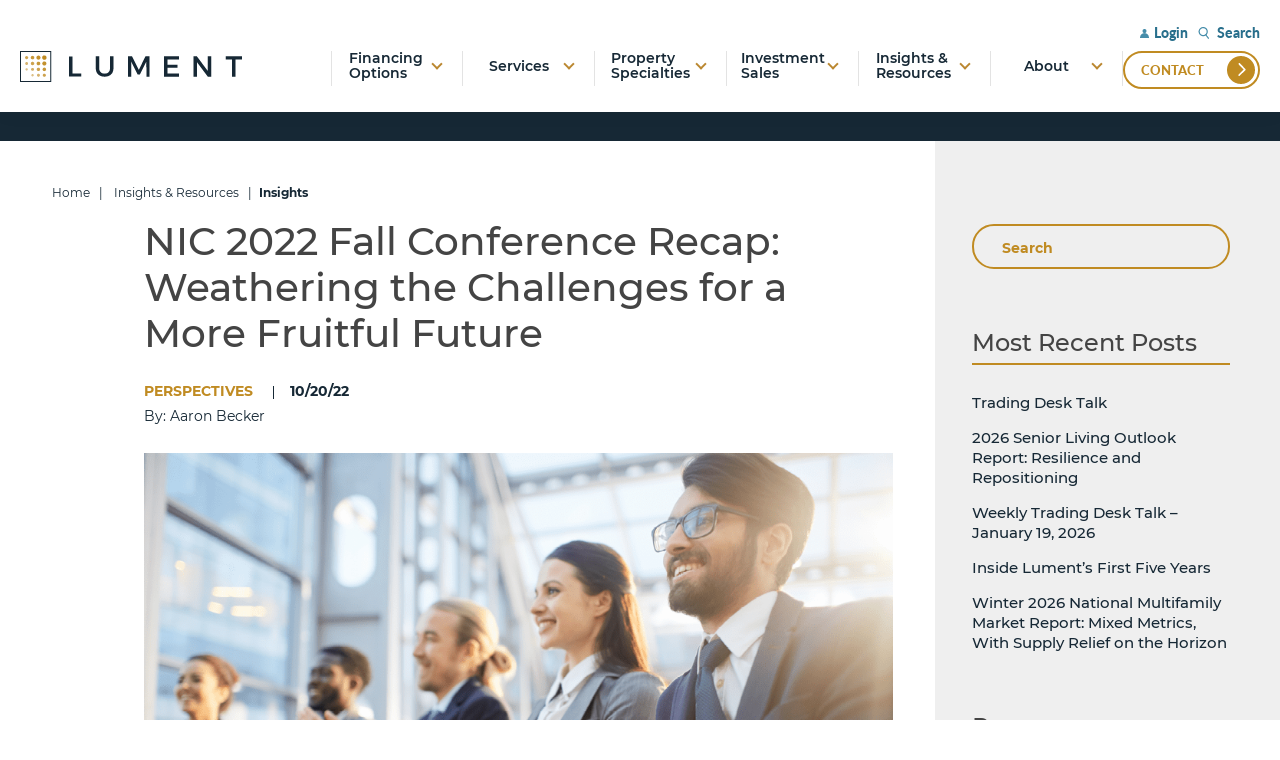

--- FILE ---
content_type: text/html; charset=UTF-8
request_url: https://www.lument.com/nic-2022-fall-conference-recap-weathering-the-challenges-for-a-more-fruitful-future/
body_size: 44714
content:
<!DOCTYPE html>
<html lang="en-US" prefix="og: https://ogp.me/ns#">
<head ><meta charset="UTF-8" /><script>if(navigator.userAgent.match(/MSIE|Internet Explorer/i)||navigator.userAgent.match(/Trident\/7\..*?rv:11/i)){var href=document.location.href;if(!href.match(/[?&]nowprocket/)){if(href.indexOf("?")==-1){if(href.indexOf("#")==-1){document.location.href=href+"?nowprocket=1"}else{document.location.href=href.replace("#","?nowprocket=1#")}}else{if(href.indexOf("#")==-1){document.location.href=href+"&nowprocket=1"}else{document.location.href=href.replace("#","&nowprocket=1#")}}}}</script><script>(()=>{class RocketLazyLoadScripts{constructor(){this.v="2.0.4",this.userEvents=["keydown","keyup","mousedown","mouseup","mousemove","mouseover","mouseout","touchmove","touchstart","touchend","touchcancel","wheel","click","dblclick","input"],this.attributeEvents=["onblur","onclick","oncontextmenu","ondblclick","onfocus","onmousedown","onmouseenter","onmouseleave","onmousemove","onmouseout","onmouseover","onmouseup","onmousewheel","onscroll","onsubmit"]}async t(){this.i(),this.o(),/iP(ad|hone)/.test(navigator.userAgent)&&this.h(),this.u(),this.l(this),this.m(),this.k(this),this.p(this),this._(),await Promise.all([this.R(),this.L()]),this.lastBreath=Date.now(),this.S(this),this.P(),this.D(),this.O(),this.M(),await this.C(this.delayedScripts.normal),await this.C(this.delayedScripts.defer),await this.C(this.delayedScripts.async),await this.T(),await this.F(),await this.j(),await this.A(),window.dispatchEvent(new Event("rocket-allScriptsLoaded")),this.everythingLoaded=!0,this.lastTouchEnd&&await new Promise(t=>setTimeout(t,500-Date.now()+this.lastTouchEnd)),this.I(),this.H(),this.U(),this.W()}i(){this.CSPIssue=sessionStorage.getItem("rocketCSPIssue"),document.addEventListener("securitypolicyviolation",t=>{this.CSPIssue||"script-src-elem"!==t.violatedDirective||"data"!==t.blockedURI||(this.CSPIssue=!0,sessionStorage.setItem("rocketCSPIssue",!0))},{isRocket:!0})}o(){window.addEventListener("pageshow",t=>{this.persisted=t.persisted,this.realWindowLoadedFired=!0},{isRocket:!0}),window.addEventListener("pagehide",()=>{this.onFirstUserAction=null},{isRocket:!0})}h(){let t;function e(e){t=e}window.addEventListener("touchstart",e,{isRocket:!0}),window.addEventListener("touchend",function i(o){o.changedTouches[0]&&t.changedTouches[0]&&Math.abs(o.changedTouches[0].pageX-t.changedTouches[0].pageX)<10&&Math.abs(o.changedTouches[0].pageY-t.changedTouches[0].pageY)<10&&o.timeStamp-t.timeStamp<200&&(window.removeEventListener("touchstart",e,{isRocket:!0}),window.removeEventListener("touchend",i,{isRocket:!0}),"INPUT"===o.target.tagName&&"text"===o.target.type||(o.target.dispatchEvent(new TouchEvent("touchend",{target:o.target,bubbles:!0})),o.target.dispatchEvent(new MouseEvent("mouseover",{target:o.target,bubbles:!0})),o.target.dispatchEvent(new PointerEvent("click",{target:o.target,bubbles:!0,cancelable:!0,detail:1,clientX:o.changedTouches[0].clientX,clientY:o.changedTouches[0].clientY})),event.preventDefault()))},{isRocket:!0})}q(t){this.userActionTriggered||("mousemove"!==t.type||this.firstMousemoveIgnored?"keyup"===t.type||"mouseover"===t.type||"mouseout"===t.type||(this.userActionTriggered=!0,this.onFirstUserAction&&this.onFirstUserAction()):this.firstMousemoveIgnored=!0),"click"===t.type&&t.preventDefault(),t.stopPropagation(),t.stopImmediatePropagation(),"touchstart"===this.lastEvent&&"touchend"===t.type&&(this.lastTouchEnd=Date.now()),"click"===t.type&&(this.lastTouchEnd=0),this.lastEvent=t.type,t.composedPath&&t.composedPath()[0].getRootNode()instanceof ShadowRoot&&(t.rocketTarget=t.composedPath()[0]),this.savedUserEvents.push(t)}u(){this.savedUserEvents=[],this.userEventHandler=this.q.bind(this),this.userEvents.forEach(t=>window.addEventListener(t,this.userEventHandler,{passive:!1,isRocket:!0})),document.addEventListener("visibilitychange",this.userEventHandler,{isRocket:!0})}U(){this.userEvents.forEach(t=>window.removeEventListener(t,this.userEventHandler,{passive:!1,isRocket:!0})),document.removeEventListener("visibilitychange",this.userEventHandler,{isRocket:!0}),this.savedUserEvents.forEach(t=>{(t.rocketTarget||t.target).dispatchEvent(new window[t.constructor.name](t.type,t))})}m(){const t="return false",e=Array.from(this.attributeEvents,t=>"data-rocket-"+t),i="["+this.attributeEvents.join("],[")+"]",o="[data-rocket-"+this.attributeEvents.join("],[data-rocket-")+"]",s=(e,i,o)=>{o&&o!==t&&(e.setAttribute("data-rocket-"+i,o),e["rocket"+i]=new Function("event",o),e.setAttribute(i,t))};new MutationObserver(t=>{for(const n of t)"attributes"===n.type&&(n.attributeName.startsWith("data-rocket-")||this.everythingLoaded?n.attributeName.startsWith("data-rocket-")&&this.everythingLoaded&&this.N(n.target,n.attributeName.substring(12)):s(n.target,n.attributeName,n.target.getAttribute(n.attributeName))),"childList"===n.type&&n.addedNodes.forEach(t=>{if(t.nodeType===Node.ELEMENT_NODE)if(this.everythingLoaded)for(const i of[t,...t.querySelectorAll(o)])for(const t of i.getAttributeNames())e.includes(t)&&this.N(i,t.substring(12));else for(const e of[t,...t.querySelectorAll(i)])for(const t of e.getAttributeNames())this.attributeEvents.includes(t)&&s(e,t,e.getAttribute(t))})}).observe(document,{subtree:!0,childList:!0,attributeFilter:[...this.attributeEvents,...e]})}I(){this.attributeEvents.forEach(t=>{document.querySelectorAll("[data-rocket-"+t+"]").forEach(e=>{this.N(e,t)})})}N(t,e){const i=t.getAttribute("data-rocket-"+e);i&&(t.setAttribute(e,i),t.removeAttribute("data-rocket-"+e))}k(t){Object.defineProperty(HTMLElement.prototype,"onclick",{get(){return this.rocketonclick||null},set(e){this.rocketonclick=e,this.setAttribute(t.everythingLoaded?"onclick":"data-rocket-onclick","this.rocketonclick(event)")}})}S(t){function e(e,i){let o=e[i];e[i]=null,Object.defineProperty(e,i,{get:()=>o,set(s){t.everythingLoaded?o=s:e["rocket"+i]=o=s}})}e(document,"onreadystatechange"),e(window,"onload"),e(window,"onpageshow");try{Object.defineProperty(document,"readyState",{get:()=>t.rocketReadyState,set(e){t.rocketReadyState=e},configurable:!0}),document.readyState="loading"}catch(t){console.log("WPRocket DJE readyState conflict, bypassing")}}l(t){this.originalAddEventListener=EventTarget.prototype.addEventListener,this.originalRemoveEventListener=EventTarget.prototype.removeEventListener,this.savedEventListeners=[],EventTarget.prototype.addEventListener=function(e,i,o){o&&o.isRocket||!t.B(e,this)&&!t.userEvents.includes(e)||t.B(e,this)&&!t.userActionTriggered||e.startsWith("rocket-")||t.everythingLoaded?t.originalAddEventListener.call(this,e,i,o):(t.savedEventListeners.push({target:this,remove:!1,type:e,func:i,options:o}),"mouseenter"!==e&&"mouseleave"!==e||t.originalAddEventListener.call(this,e,t.savedUserEvents.push,o))},EventTarget.prototype.removeEventListener=function(e,i,o){o&&o.isRocket||!t.B(e,this)&&!t.userEvents.includes(e)||t.B(e,this)&&!t.userActionTriggered||e.startsWith("rocket-")||t.everythingLoaded?t.originalRemoveEventListener.call(this,e,i,o):t.savedEventListeners.push({target:this,remove:!0,type:e,func:i,options:o})}}J(t,e){this.savedEventListeners=this.savedEventListeners.filter(i=>{let o=i.type,s=i.target||window;return e!==o||t!==s||(this.B(o,s)&&(i.type="rocket-"+o),this.$(i),!1)})}H(){EventTarget.prototype.addEventListener=this.originalAddEventListener,EventTarget.prototype.removeEventListener=this.originalRemoveEventListener,this.savedEventListeners.forEach(t=>this.$(t))}$(t){t.remove?this.originalRemoveEventListener.call(t.target,t.type,t.func,t.options):this.originalAddEventListener.call(t.target,t.type,t.func,t.options)}p(t){let e;function i(e){return t.everythingLoaded?e:e.split(" ").map(t=>"load"===t||t.startsWith("load.")?"rocket-jquery-load":t).join(" ")}function o(o){function s(e){const s=o.fn[e];o.fn[e]=o.fn.init.prototype[e]=function(){return this[0]===window&&t.userActionTriggered&&("string"==typeof arguments[0]||arguments[0]instanceof String?arguments[0]=i(arguments[0]):"object"==typeof arguments[0]&&Object.keys(arguments[0]).forEach(t=>{const e=arguments[0][t];delete arguments[0][t],arguments[0][i(t)]=e})),s.apply(this,arguments),this}}if(o&&o.fn&&!t.allJQueries.includes(o)){const e={DOMContentLoaded:[],"rocket-DOMContentLoaded":[]};for(const t in e)document.addEventListener(t,()=>{e[t].forEach(t=>t())},{isRocket:!0});o.fn.ready=o.fn.init.prototype.ready=function(i){function s(){parseInt(o.fn.jquery)>2?setTimeout(()=>i.bind(document)(o)):i.bind(document)(o)}return"function"==typeof i&&(t.realDomReadyFired?!t.userActionTriggered||t.fauxDomReadyFired?s():e["rocket-DOMContentLoaded"].push(s):e.DOMContentLoaded.push(s)),o([])},s("on"),s("one"),s("off"),t.allJQueries.push(o)}e=o}t.allJQueries=[],o(window.jQuery),Object.defineProperty(window,"jQuery",{get:()=>e,set(t){o(t)}})}P(){const t=new Map;document.write=document.writeln=function(e){const i=document.currentScript,o=document.createRange(),s=i.parentElement;let n=t.get(i);void 0===n&&(n=i.nextSibling,t.set(i,n));const c=document.createDocumentFragment();o.setStart(c,0),c.appendChild(o.createContextualFragment(e)),s.insertBefore(c,n)}}async R(){return new Promise(t=>{this.userActionTriggered?t():this.onFirstUserAction=t})}async L(){return new Promise(t=>{document.addEventListener("DOMContentLoaded",()=>{this.realDomReadyFired=!0,t()},{isRocket:!0})})}async j(){return this.realWindowLoadedFired?Promise.resolve():new Promise(t=>{window.addEventListener("load",t,{isRocket:!0})})}M(){this.pendingScripts=[];this.scriptsMutationObserver=new MutationObserver(t=>{for(const e of t)e.addedNodes.forEach(t=>{"SCRIPT"!==t.tagName||t.noModule||t.isWPRocket||this.pendingScripts.push({script:t,promise:new Promise(e=>{const i=()=>{const i=this.pendingScripts.findIndex(e=>e.script===t);i>=0&&this.pendingScripts.splice(i,1),e()};t.addEventListener("load",i,{isRocket:!0}),t.addEventListener("error",i,{isRocket:!0}),setTimeout(i,1e3)})})})}),this.scriptsMutationObserver.observe(document,{childList:!0,subtree:!0})}async F(){await this.X(),this.pendingScripts.length?(await this.pendingScripts[0].promise,await this.F()):this.scriptsMutationObserver.disconnect()}D(){this.delayedScripts={normal:[],async:[],defer:[]},document.querySelectorAll("script[type$=rocketlazyloadscript]").forEach(t=>{t.hasAttribute("data-rocket-src")?t.hasAttribute("async")&&!1!==t.async?this.delayedScripts.async.push(t):t.hasAttribute("defer")&&!1!==t.defer||"module"===t.getAttribute("data-rocket-type")?this.delayedScripts.defer.push(t):this.delayedScripts.normal.push(t):this.delayedScripts.normal.push(t)})}async _(){await this.L();let t=[];document.querySelectorAll("script[type$=rocketlazyloadscript][data-rocket-src]").forEach(e=>{let i=e.getAttribute("data-rocket-src");if(i&&!i.startsWith("data:")){i.startsWith("//")&&(i=location.protocol+i);try{const o=new URL(i).origin;o!==location.origin&&t.push({src:o,crossOrigin:e.crossOrigin||"module"===e.getAttribute("data-rocket-type")})}catch(t){}}}),t=[...new Map(t.map(t=>[JSON.stringify(t),t])).values()],this.Y(t,"preconnect")}async G(t){if(await this.K(),!0!==t.noModule||!("noModule"in HTMLScriptElement.prototype))return new Promise(e=>{let i;function o(){(i||t).setAttribute("data-rocket-status","executed"),e()}try{if(navigator.userAgent.includes("Firefox/")||""===navigator.vendor||this.CSPIssue)i=document.createElement("script"),[...t.attributes].forEach(t=>{let e=t.nodeName;"type"!==e&&("data-rocket-type"===e&&(e="type"),"data-rocket-src"===e&&(e="src"),i.setAttribute(e,t.nodeValue))}),t.text&&(i.text=t.text),t.nonce&&(i.nonce=t.nonce),i.hasAttribute("src")?(i.addEventListener("load",o,{isRocket:!0}),i.addEventListener("error",()=>{i.setAttribute("data-rocket-status","failed-network"),e()},{isRocket:!0}),setTimeout(()=>{i.isConnected||e()},1)):(i.text=t.text,o()),i.isWPRocket=!0,t.parentNode.replaceChild(i,t);else{const i=t.getAttribute("data-rocket-type"),s=t.getAttribute("data-rocket-src");i?(t.type=i,t.removeAttribute("data-rocket-type")):t.removeAttribute("type"),t.addEventListener("load",o,{isRocket:!0}),t.addEventListener("error",i=>{this.CSPIssue&&i.target.src.startsWith("data:")?(console.log("WPRocket: CSP fallback activated"),t.removeAttribute("src"),this.G(t).then(e)):(t.setAttribute("data-rocket-status","failed-network"),e())},{isRocket:!0}),s?(t.fetchPriority="high",t.removeAttribute("data-rocket-src"),t.src=s):t.src="data:text/javascript;base64,"+window.btoa(unescape(encodeURIComponent(t.text)))}}catch(i){t.setAttribute("data-rocket-status","failed-transform"),e()}});t.setAttribute("data-rocket-status","skipped")}async C(t){const e=t.shift();return e?(e.isConnected&&await this.G(e),this.C(t)):Promise.resolve()}O(){this.Y([...this.delayedScripts.normal,...this.delayedScripts.defer,...this.delayedScripts.async],"preload")}Y(t,e){this.trash=this.trash||[];let i=!0;var o=document.createDocumentFragment();t.forEach(t=>{const s=t.getAttribute&&t.getAttribute("data-rocket-src")||t.src;if(s&&!s.startsWith("data:")){const n=document.createElement("link");n.href=s,n.rel=e,"preconnect"!==e&&(n.as="script",n.fetchPriority=i?"high":"low"),t.getAttribute&&"module"===t.getAttribute("data-rocket-type")&&(n.crossOrigin=!0),t.crossOrigin&&(n.crossOrigin=t.crossOrigin),t.integrity&&(n.integrity=t.integrity),t.nonce&&(n.nonce=t.nonce),o.appendChild(n),this.trash.push(n),i=!1}}),document.head.appendChild(o)}W(){this.trash.forEach(t=>t.remove())}async T(){try{document.readyState="interactive"}catch(t){}this.fauxDomReadyFired=!0;try{await this.K(),this.J(document,"readystatechange"),document.dispatchEvent(new Event("rocket-readystatechange")),await this.K(),document.rocketonreadystatechange&&document.rocketonreadystatechange(),await this.K(),this.J(document,"DOMContentLoaded"),document.dispatchEvent(new Event("rocket-DOMContentLoaded")),await this.K(),this.J(window,"DOMContentLoaded"),window.dispatchEvent(new Event("rocket-DOMContentLoaded"))}catch(t){console.error(t)}}async A(){try{document.readyState="complete"}catch(t){}try{await this.K(),this.J(document,"readystatechange"),document.dispatchEvent(new Event("rocket-readystatechange")),await this.K(),document.rocketonreadystatechange&&document.rocketonreadystatechange(),await this.K(),this.J(window,"load"),window.dispatchEvent(new Event("rocket-load")),await this.K(),window.rocketonload&&window.rocketonload(),await this.K(),this.allJQueries.forEach(t=>t(window).trigger("rocket-jquery-load")),await this.K(),this.J(window,"pageshow");const t=new Event("rocket-pageshow");t.persisted=this.persisted,window.dispatchEvent(t),await this.K(),window.rocketonpageshow&&window.rocketonpageshow({persisted:this.persisted})}catch(t){console.error(t)}}async K(){Date.now()-this.lastBreath>45&&(await this.X(),this.lastBreath=Date.now())}async X(){return document.hidden?new Promise(t=>setTimeout(t)):new Promise(t=>requestAnimationFrame(t))}B(t,e){return e===document&&"readystatechange"===t||(e===document&&"DOMContentLoaded"===t||(e===window&&"DOMContentLoaded"===t||(e===window&&"load"===t||e===window&&"pageshow"===t)))}static run(){(new RocketLazyLoadScripts).t()}}RocketLazyLoadScripts.run()})();</script>

<meta name="viewport" content="width=device-width, initial-scale=1" />
	<style>img:is([sizes="auto" i], [sizes^="auto," i]) { contain-intrinsic-size: 3000px 1500px }</style>
	
<!-- Search Engine Optimization by Rank Math PRO - https://rankmath.com/ -->
<title>NIC 2022 Fall Conference Recap: Weathering the Challenges for a More Fruitful Future | Lument</title>
<style id="rocket-critical-css">html{line-height:1.15;-webkit-text-size-adjust:100%}body{margin:0}h1{font-size:var(--font-size-lument-h1);margin:.67em 0}a{background-color:transparent}strong{font-weight:bolder}img{border-style:none}button,input{font-family:inherit;font-size:100%;line-height:1.15;margin:0}button,input{overflow:visible}button{text-transform:none}[type=submit],button{-webkit-appearance:button}[type=submit]::-moz-focus-inner,button::-moz-focus-inner{border-style:none;padding:0}[type=submit]:-moz-focusring,button:-moz-focusring{outline:1px dotted ButtonText}[type=checkbox]{box-sizing:border-box;padding:0}[type=search]{-webkit-appearance:textfield;outline-offset:-2px}[type=search]::-webkit-search-decoration{-webkit-appearance:none}::-webkit-file-upload-button{-webkit-appearance:button;font:inherit}html{box-sizing:border-box}*,*::before,*::after{box-sizing:inherit}.nav-primary::before,.site-container::before,.site-header::before,.site-inner::before{content:" ";display:table}.nav-primary::after,.site-container::after,.site-header::after,.site-inner::after{clear:both;content:" ";display:table}html{-moz-osx-font-smoothing:grayscale;-webkit-font-smoothing:antialiased}body{background-color:#fff;color:#333;font-family:"Source Sans Pro",sans-serif;font-size:18px;font-weight:400;line-height:1.625;margin:0;overflow-x:hidden}a{color:#0073e5;text-decoration:underline}p{margin:0 0 28px;padding:0}ul{margin:0;padding:0}li{list-style-type:none}strong{font-weight:700}em,i{font-style:italic}h1,h4{font-family:"Source Sans Pro",sans-serif;font-weight:600;line-height:1.2;margin:0 0 20px}h1{font-size:var(--font-size-lument-h1)}h4{font-size:var(--font-size-lument-h4)}img{max-width:100%}img{height:auto;vertical-align:top}input{background-color:#fff;border:1px solid #ddd;color:#333;font-size:18px;font-weight:400;padding:15px;width:100%}input[type="checkbox"]{width:auto}::-ms-input-placeholder{color:#333;opacity:1}:-ms-input-placeholder{color:#333;opacity:1}::placeholder{color:#333;opacity:1}button,input[type="submit"]{background-color:#333;border:0;border-radius:5px;color:#fff;font-size:16px;font-weight:600;padding:15px 30px;text-align:center;text-decoration:none;white-space:normal;width:auto}input[type="search"]::-webkit-search-cancel-button,input[type="search"]::-webkit-search-results-button{display:none}.screen-reader-shortcut,.screen-reader-text{border:0;clip:rect(0,0,0,0);height:1px;overflow:hidden;position:absolute!important;width:1px;word-wrap:normal!important}.site-container{animation:fadein 1s;word-wrap:break-word}@keyframes fadein{from{opacity:0}to{opacity:1}}.site-inner{clear:both;margin:0 auto;padding:60px 30px 0}.search-form{overflow:hidden}.search-form input[type="submit"]{margin-top:8px}.genesis-skip-link{margin:0}.genesis-skip-link li{height:0;list-style:none;width:0}:focus{color:#333;outline:#ccc solid 1px}.site-header{background-color:#fff;box-shadow:0 0 20px rgba(0,0,0,0.05);padding:0 30px}.genesis-nav-menu{clear:both;line-height:1;width:100%}.genesis-nav-menu .menu-item{display:block;float:none;position:relative}.genesis-nav-menu a{color:#333;display:block;font-size:15px;font-weight:400;outline-offset:-1px;padding-bottom:12px;padding-top:12px;text-decoration:none}@media only screen and (min-width:960px){.site-inner{max-width:1140px}}ul{box-sizing:border-box}:root{--wp--preset--font-size--normal:16px;--wp--preset--font-size--huge:42px}.screen-reader-text{border:0;clip-path:inset(50%);height:1px;margin:-1px;overflow:hidden;padding:0;position:absolute;width:1px;word-wrap:normal!important}:root{--animate-duration:3s;--animate-delay:1s;--animate-repeat:1}.ss-inline-share-wrapper .ss-social-icons-container>li>a,.ss-popup-overlay .ss-copy-action .ss-button,.ss-popup-overlay .ss-popup .ss-close-modal{border:0;text-shadow:none;-webkit-box-shadow:none;box-shadow:none;outline:0;text-decoration:none;text-transform:none;letter-spacing:0}.ss-social-icons-container>li>a:after{outline:0}.ss-svg-icon{height:16px;width:auto;vertical-align:text-bottom;fill:currentColor}.ss-envelope-color{background-color:#323b43}.ss-facebook-color{background-color:#3b5998}.ss-twitter-color{background-color:#1da1f2}.ss-linkedin-color{background-color:#0077b5}.ss-inline-share-wrapper{display:block;margin:25px 0;clear:both}.ss-inline-share-wrapper .ss-inline-share-content{display:-webkit-inline-box;display:-ms-inline-flexbox;display:inline-flex;-webkit-box-align:center;-ms-flex-align:center;align-items:center;-webkit-font-smoothing:initial}.ss-inline-share-wrapper .ss-social-icons-container{display:inline-block;padding:0!important}.ss-inline-share-wrapper .ss-social-icons-container>li{display:inline-block;float:left}.ss-inline-share-wrapper .ss-social-icons-container>li>a{display:inline-block;display:-webkit-inline-box;display:-ms-inline-flexbox;display:inline-flex;color:#fff!important}.ss-inline-share-wrapper .ss-social-icons-container .ss-share-network-content{height:inherit;line-height:inherit;vertical-align:middle;display:-webkit-inline-box;display:-ms-inline-flexbox;display:inline-flex;-webkit-box-align:center;-ms-flex-align:center;align-items:center;-webkit-box-orient:horizontal;-webkit-box-direction:normal;-ms-flex-direction:row;flex-direction:row;-ms-flex-wrap:nowrap;flex-wrap:nowrap}.ss-inline-share-wrapper .ss-social-icons-container .ss-share-network-content i{margin-top:0;line-height:inherit;float:left}.ss-popup-overlay{display:none;font-family:-apple-system,BlinkMacSystemFont,"Segoe UI",Roboto,Oxygen-Sans,Ubuntu,Cantarell,Arial,"Helvetica Neue",sans-serif;-webkit-font-smoothing:initial;content:"";position:fixed;top:0;bottom:0;left:0;right:0;z-index:99999;background:rgba(202,202,202,.75);opacity:0}.ss-popup-overlay .ss-copy-action{position:relative;display:none}.ss-popup-overlay .ss-copy-action .ss-copy-action-field{border:1px solid rgba(0,0,0,.1);border-radius:2px;color:#323b43;font-family:inherit;font-size:16px;-webkit-box-sizing:border-box;box-sizing:border-box;width:100%;height:48px!important;line-height:48px!important;padding:0 120px 0 50px!important;text-shadow:none;-webkit-box-shadow:none;box-shadow:none;outline:0;background-color:#fff;margin:0}.ss-popup-overlay .ss-copy-action .ss-button{font-weight:400;font-family:inherit;position:absolute;right:6px;top:5px;background-color:#557ceb;color:#fff;padding:0;line-height:38px;height:38px;width:105px;font-size:16px;z-index:9;border-radius:2px}.ss-popup-overlay .ss-copy-action svg{position:absolute;height:24px;width:24px;top:50%;left:15px;margin-top:-12px;fill:#dadada}.ss-popup-overlay .ss-popup{opacity:0;border-radius:2px;max-width:90%;max-height:90%;width:720px;height:auto}.ss-popup-overlay .ss-popup .ss-popup-heading{display:block;display:-webkit-box;display:-ms-flexbox;display:flex;-webkit-box-align:center;-ms-flex-align:center;align-items:center;font-size:16px;font-weight:300;color:#323b43;background-color:#fff;line-height:58px;height:58px;padding:0 0 0 24px;margin:0;border-top-left-radius:4px;border-top-right-radius:4px}.ss-popup-overlay .ss-popup .ss-close-modal{margin-left:auto;padding:0 24px;height:100%;display:-webkit-box;display:-ms-flexbox;display:flex;-webkit-box-align:center;-ms-flex-align:center;align-items:center;color:#a9a9a9}.ss-popup-overlay .ss-popup .ss-close-modal svg{width:16px;height:16px}.ss-popup-overlay .ss-popup .ss-popup-content{position:relative;top:3px;left:0;right:0;bottom:0;max-height:70vh;background-color:#fff;overflow-y:scroll;padding:24px 24px 20px;border-bottom-left-radius:4px;border-bottom-right-radius:4px}.ss-popup-overlay .ss-popup .ss-powered-by{margin-top:12px;font-size:12px;text-align:center;color:#aaa;width:100%}.ss-popup-overlay .ss-popup .ss-powered-by a{color:#557ceb}.ss-popup-overlay .ss-popup .ss-powered-by a svg{height:14px;display:inline-block;margin-right:4px;margin-left:1px}.ss-share-network-tooltip{font-family:-apple-system,BlinkMacSystemFont,"Segoe UI",Roboto,Oxygen-Sans,Ubuntu,Cantarell,Arial,"Helvetica Neue",sans-serif;-webkit-font-smoothing:initial;position:absolute;line-height:1;left:100%;margin-left:12px;background-color:rgba(56,70,84,.85);top:50%;width:auto;white-space:nowrap;padding:8px 10px;border-radius:2px;font-size:12px;color:rgba(255,255,255,.9);z-index:2;opacity:0;-webkit-transform:translateX(-7px) translateY(-50%);-ms-transform:translateX(-7px) translateY(-50%);transform:translateX(-7px) translateY(-50%)}.ss-copy-action .ss-share-network-tooltip{left:auto;margin-left:0;right:100%;margin-right:12px;-webkit-transform:translateX(7px) translateY(-50%);-ms-transform:translateX(7px) translateY(-50%);transform:translateX(7px) translateY(-50%)}.ss-social-icons-container>li>a{font-family:-apple-system,BlinkMacSystemFont,"Segoe UI",Roboto,Oxygen-Sans,Ubuntu,Cantarell,Arial,"Helvetica Neue",sans-serif}.ss-social-icons-container>li>a:after{content:"";background-color:rgba(0,0,0,0);position:absolute;top:0;left:0;right:0;bottom:0;z-index:1}.ss-social-icons-container>li>a i{min-width:23px}.ss-share-network-content{width:100%;display:inline-block;position:relative;vertical-align:middle;line-height:1;z-index:2}.ss-share-network-content i{display:block}.ss-inline-share-wrapper.ss-rounded-icons .ss-social-icons-container>li>a{border-radius:3px}.ss-inline-share-wrapper.ss-with-spacing .ss-social-icons-container>li{margin:0 6px 6px 0!important}.ss-inline-share-wrapper{font-family:-apple-system,BlinkMacSystemFont,"Segoe UI",Roboto,Oxygen-Sans,Ubuntu,Cantarell,Arial,"Helvetica Neue",sans-serif}.ss-inline-share-wrapper .ss-social-icons-container{margin:0!important;padding:0;list-style:none}.ss-inline-share-wrapper .ss-social-icons-container>li{position:relative;list-style:none;margin:0;padding:0}.ss-inline-share-wrapper .ss-social-icons-container>li:before{display:none}.ss-inline-share-wrapper .ss-social-icons-container>li>a{position:relative;-webkit-box-sizing:border-box;box-sizing:border-box;-webkit-box-align:center;-ms-flex-align:center;align-items:center;-webkit-box-pack:center;-ms-flex-pack:center;justify-content:center;text-align:center;width:52px;height:52px;line-height:52px;color:#fff;overflow:hidden;vertical-align:middle;font-size:16px;text-decoration:none!important}.ss-inline-share-wrapper .ss-social-icons-container>li>a .ss-network-icon{display:-webkit-box;display:-ms-flexbox;display:flex;-webkit-box-align:center;-ms-flex-align:center;align-items:center;-webkit-box-pack:center;-ms-flex-pack:center;justify-content:center}.ss-inline-share-wrapper .ss-social-icons-container>li>a svg{height:16px;width:inherit;z-index:1}.ss-inline-share-wrapper.ss-small-icons .ss-social-icons-container>li>a{width:42px;height:42px;line-height:42px;font-size:14px}.ss-inline-share-wrapper.ss-small-icons .ss-social-icons-container>li>a svg{height:14px}.ss-inline-share-wrapper .ss-social-icons-container>li>a{overflow:hidden;padding:0;border:1px solid rgba(0,0,0,.1)!important;-webkit-box-sizing:content-box;box-sizing:content-box}.ss-inline-share-wrapper.ss-with-spacing .ss-network-icon{background-color:rgba(0,0,0,.1)}.ss-inline-share-wrapper.ss-small-icons .ss-social-icons-container>li>a{width:auto;height:32px;line-height:32px}.ss-inline-share-wrapper.ss-small-icons .ss-social-icons-container>li>a .ss-network-icon{min-width:32px;width:32px;height:32px}.ss-inline-share-wrapper.ss-without-labels .ss-social-icons-container>li>a{padding:0!important}.ss-inline-share-wrapper.ss-without-labels .ss-social-icons-container>li>a i{background:0 0;margin-right:0}header.site-header.fixed-header{position:fixed;z-index:11}header.site-header{width:100%;padding:0;background:transparent}.lument-top-header nav.nav-utility-menu{padding:0;height:100%}.lument-top-header nav.nav-utility-menu ul{margin:0;display:-ms-flexbox;display:flex;color:#fff;-ms-flex-pack:end;justify-content:flex-end;-ms-flex-align:center;align-items:center;height:100%}.lument-top-header nav.nav-utility-menu ul li a{font-family:'Lato',sans-serif;font-size:0;font-weight:800;padding:0 5px}@media screen and (min-width:1200px){.lument-top-header nav.nav-utility-menu ul{gap:10px}.lument-top-header nav.nav-utility-menu ul li a{font-size:14px}}.lument-top-header nav.nav-utility-menu ul li:last-child a{padding-right:0}.lument-top-header .logo a{display:flex;height:45px;min-width:255px}.lument-top-header .logo img{width:auto}header.site-header .nav-wrap{display:block;width:100%;margin-top:20px;padding-left:0}header.site-header .nav-wrap nav.nav-primary{float:inherit!important;padding:0 0;width:100%}header.site-header .nav-wrap ul{margin:0;-ms-flex-pack:justify;justify-content:space-between}header.site-header .nav-wrap nav.nav-primary li:first-child a{padding-left:0}header.site-header .nav-wrap nav.nav-primary li:last-child a{padding-right:0}header.site-header .nav-wrap nav.nav-primary li a{font-family:'MontserratSemiBold';font-size:14px;border-bottom:5px solid transparent;margin:0}@media screen and (min-width:1200px){header.site-header .nav-wrap nav.nav-primary li>a::after{content:"";display:none;height:24px;width:100%;background:transparent;position:absolute;left:0;right:0;bottom:-29px;border-bottom:5px solid transparent}}.lument-top-header nav ul li.login-icon-menu a:before{content:'';width:9px;height:11px;background:url(https://www.lument.com/wp-content/smush-webp/2020/11/fill-1@2x-1.png.webp);display:inline-block;background-size:contain;background-repeat:no-repeat;margin:0px 5px;position:relative;top:2px;margin-top:-3px}header .lument-top-header>.container{padding-left:20px;padding-right:20px;max-width:none}.genesis-responsive-menu .genesis-nav-menu .menu-item>.sub-menu{width:361px;padding:26px 36px;background:#fff;padding-bottom:20px}.genesis-responsive-menu .genesis-nav-menu .menu-item>.sub-menu li{width:100%}.genesis-responsive-menu .genesis-nav-menu .menu-item>.sub-menu li a{width:100%;border:0px!important;padding:0!important;color:#162835;line-height:36px;font-size:13px;font-family:'MontserratSemiBold';margin-bottom:9px}[type="search"]{outline-offset:0}.inner_page_header{background-color:#162835;min-height:380px;background-image:var(--wpr-bg-f439b3ee-f234-4723-b4e5-b3b813f23ae4);background-repeat:no-repeat;background-position:right;display:flex;flex-direction:column;justify-content:flex-end;margin-top:calc(-1 * var(--lument-header-height));padding-top:calc(10px + var(--lument-header-height))}.inner_page_header.short_header{min-height:141px;background-image:none}.breadcrumbs-section{top:150px;z-index:10;position:absolute;margin-left:-10px}.breadcrumbs-section span,.breadcrumbs-section a{color:#fff;font-size:12px;line-height:26px;margin-right:6px;margin-left:4px}.breadcrumbs-section .breadcrumb_last{font-family:'MontserratBold';margin-left:4px}.genesis-nav-menu .sub-menu,.genesis-nav-menu .sub-menu a{width:100%}.genesis-nav-menu .sub-menu{clear:both;display:none;left:-9999px;margin:0;opacity:1;padding-left:15px;position:static;z-index:99}.genesis-nav-menu .sub-menu a{background-color:#fff;font-size:14px;position:relative;word-wrap:break-word}.genesis-responsive-menu{display:none;position:relative}.nav-primary{clear:left;padding-bottom:15px;padding-top:15px;width:100%}@media only screen and (min-width:1200px){.site-header{position:-webkit-sticky;position:sticky;top:0;z-index:9999}.genesis-nav-menu .menu-item{display:inline-block}.genesis-nav-menu .sub-menu,.genesis-nav-menu .sub-menu a{width:180px}.genesis-nav-menu .sub-menu{border-top:1px solid #eee;opacity:0;padding-left:0;position:absolute}.genesis-nav-menu .sub-menu a{border:1px solid #eee;border-top:0;padding-bottom:15px;padding-top:15px}.genesis-responsive-menu{display:block;padding-top:15px}.nav-primary{clear:none;float:right;width:auto}.nav-primary .genesis-nav-menu a{padding-left:15px;padding-right:15px}}@media screen and (max-width:1255px){.lument-top-header .logo a{min-width:255px}}@media screen and (max-width:1245px){.lument-top-header .logo a{min-width:245px}}@media screen and (max-width:1235px){.lument-top-header .logo a{min-width:235px}}@media screen and (max-width:1225px){.lument-top-header .logo a{min-width:225px}}@media screen and (max-width:1215px){.lument-top-header .logo a{min-width:215px}}@media screen and (max-width:1210px){.lument-top-header .logo a{min-width:205px}}:root{--blue:#007bff;--indigo:#6610f2;--purple:#6f42c1;--pink:#e83e8c;--red:#dc3545;--orange:#fd7e14;--yellow:#ffc107;--green:#28a745;--teal:#20c997;--cyan:#17a2b8;--white:#fff;--gray:#6c757d;--gray-dark:#343a40;--primary:#007bff;--secondary:#6c757d;--success:#28a745;--info:#17a2b8;--warning:#ffc107;--danger:#dc3545;--light:#f8f9fa;--dark:#343a40;--breakpoint-xs:0;--breakpoint-sm:576px;--breakpoint-md:768px;--breakpoint-lg:992px;--breakpoint-xl:1200px;--font-family-sans-serif:-apple-system, BlinkMacSystemFont, "Segoe UI", Roboto, "Helvetica Neue", Arial, "Noto Sans", sans-serif, "Apple Color Emoji", "Segoe UI Emoji", "Segoe UI Symbol", "Noto Color Emoji";--font-family-monospace:SFMono-Regular, Menlo, Monaco, Consolas, "Liberation Mono", "Courier New", monospace}*,*::before,*::after{box-sizing:border-box}html{font-family:sans-serif;line-height:1.15;-webkit-text-size-adjust:100%}aside,header,nav,section{display:block}body{margin:0;font-family:-apple-system,BlinkMacSystemFont,"Segoe UI",Roboto,"Helvetica Neue",Arial,"Noto Sans",sans-serif,"Apple Color Emoji","Segoe UI Emoji","Segoe UI Symbol","Noto Color Emoji";font-size:1rem;font-weight:400;line-height:1.5;color:#212529;text-align:left;background-color:#fff}h1,h4{margin-top:0;margin-bottom:0.5rem}p{margin-top:0;margin-bottom:1rem}ul{margin-top:0;margin-bottom:1rem}ul ul{margin-bottom:0}strong{font-weight:bolder}a{color:#007bff;text-decoration:none;background-color:transparent}img{vertical-align:middle;border-style:none}svg{overflow:hidden;vertical-align:middle}label{display:inline-block;margin-bottom:0.5rem}button{border-radius:0}input,button{margin:0;font-family:inherit;font-size:inherit;line-height:inherit}button,input{overflow:visible}button{text-transform:none}button,[type="submit"]{-webkit-appearance:button}button::-moz-focus-inner,[type="submit"]::-moz-focus-inner{padding:0;border-style:none}input[type="checkbox"]{box-sizing:border-box;padding:0}[type="search"]{outline-offset:-2px;-webkit-appearance:none}[type="search"]::-webkit-search-decoration{-webkit-appearance:none}::-webkit-file-upload-button{font:inherit;-webkit-appearance:button}h1,h4{margin-bottom:0.5rem;font-weight:500;line-height:1.2}h1{font-size:2.5rem}h4{font-size:1.5rem}.container{width:100%;padding-right:15px;padding-left:15px;margin-right:auto;margin-left:auto}@media (min-width:576px){.container{max-width:540px}}@media (min-width:768px){.container{max-width:720px}}@media (min-width:992px){.container{max-width:960px}}@media (min-width:1200px){.container{max-width:1140px}}.row{display:-ms-flexbox;display:flex;-ms-flex-wrap:wrap;flex-wrap:wrap;margin-right:-15px;margin-left:-15px}.col-12,.col-sm-12,.col-md-12,.col-lg-1,.col-lg-2,.col-lg-3,.col-lg-9,.col-lg-11,.col-lg-12,.col-xl-10{position:relative;width:100%;padding-right:15px;padding-left:15px}.col-12{-ms-flex:0 0 100%;flex:0 0 100%;max-width:100%}@media (min-width:576px){.col-sm-12{-ms-flex:0 0 100%;flex:0 0 100%;max-width:100%}}@media (min-width:768px){.col-md-12{-ms-flex:0 0 100%;flex:0 0 100%;max-width:100%}}@media (min-width:992px){.col-lg-1{-ms-flex:0 0 8.333333%;flex:0 0 8.333333%;max-width:8.333333%}.col-lg-2{-ms-flex:0 0 16.666667%;flex:0 0 16.666667%;max-width:16.666667%}.col-lg-3{-ms-flex:0 0 25%;flex:0 0 25%;max-width:25%}.col-lg-9{-ms-flex:0 0 75%;flex:0 0 75%;max-width:75%}.col-lg-11{-ms-flex:0 0 91.666667%;flex:0 0 91.666667%;max-width:91.666667%}.col-lg-12{-ms-flex:0 0 100%;flex:0 0 100%;max-width:100%}}@media (min-width:1200px){.col-xl-10{-ms-flex:0 0 83.333333%;flex:0 0 83.333333%;max-width:83.333333%}}.btn{display:inline-block;font-weight:400;color:#212529;text-align:center;vertical-align:middle;background-color:transparent;border:1px solid transparent;padding:0.375rem 0.75rem;font-size:1rem;line-height:1.5;border-radius:0.25rem}.btn-outline-primary{color:#007bff;border-color:#007bff}.d-none{display:none!important}.d-flex{display:-ms-flexbox!important;display:flex!important}@media (min-width:1200px){.d-xl-none{display:none!important}.d-xl-flex{display:-ms-flexbox!important;display:flex!important}}@font-face{font-family:'MontserratRegular';src:url(https://www.lument.com/wp-content/themes/genesis-sample/assets/fonts/MontserratRegular.eot);src:url(https://www.lument.com/wp-content/themes/genesis-sample/assets/fonts/MontserratRegular.eot) format('embedded-opentype'),url(https://www.lument.com/wp-content/themes/genesis-sample/assets/fonts/MontserratRegular.woff2) format('woff2'),url(https://www.lument.com/wp-content/themes/genesis-sample/assets/fonts/MontserratRegular.woff) format('woff'),url(https://www.lument.com/wp-content/themes/genesis-sample/assets/fonts/MontserratRegular.ttf) format('truetype'),url(https://www.lument.com/wp-content/themes/genesis-sample/assets/fonts/MontserratRegular.svg#MontserratRegular) format('svg');font-display:swap}@font-face{font-family:'MontserratMedium';src:url(https://www.lument.com/wp-content/themes/genesis-sample/assets/fonts/MontserratMedium.eot);src:url(https://www.lument.com/wp-content/themes/genesis-sample/assets/fonts/MontserratMedium.eot) format('embedded-opentype'),url(https://www.lument.com/wp-content/themes/genesis-sample/assets/fonts/MontserratMedium.woff2) format('woff2'),url(https://www.lument.com/wp-content/themes/genesis-sample/assets/fonts/MontserratMedium.woff) format('woff'),url(https://www.lument.com/wp-content/themes/genesis-sample/assets/fonts/MontserratMedium.ttf) format('truetype'),url(https://www.lument.com/wp-content/themes/genesis-sample/assets/fonts/MontserratMedium.svg#MontserratMedium) format('svg');font-display:swap}@font-face{font-family:'MontserratBold';src:url(https://www.lument.com/wp-content/themes/genesis-sample/assets/fonts/MontserratBold.eot);src:url(https://www.lument.com/wp-content/themes/genesis-sample/assets/fonts/MontserratBold.eot) format('embedded-opentype'),url(https://www.lument.com/wp-content/themes/genesis-sample/assets/fonts/MontserratBold.woff2) format('woff2'),url(https://www.lument.com/wp-content/themes/genesis-sample/assets/fonts/MontserratBold.woff) format('woff'),url(https://www.lument.com/wp-content/themes/genesis-sample/assets/fonts/MontserratBold.ttf) format('truetype'),url(https://www.lument.com/wp-content/themes/genesis-sample/assets/fonts/MontserratBold.svg#MontserratBold) format('svg');font-display:swap}@font-face{font-family:'MontserratSemiBold';src:url(https://www.lument.com/wp-content/themes/genesis-sample/assets/fonts/MontserratSemiBold.eot);src:url(https://www.lument.com/wp-content/themes/genesis-sample/assets/fonts/MontserratSemiBold.eot) format('embedded-opentype'),url(https://www.lument.com/wp-content/themes/genesis-sample/assets/fonts/MontserratSemiBold.woff2) format('woff2'),url(https://www.lument.com/wp-content/themes/genesis-sample/assets/fonts/MontserratSemiBold.woff) format('woff'),url(https://www.lument.com/wp-content/themes/genesis-sample/assets/fonts/MontserratSemiBold.ttf) format('truetype'),url(https://www.lument.com/wp-content/themes/genesis-sample/assets/fonts/MontserratSemiBold.svg#MontserratSemiBold) format('svg');font-display:swap}@font-face{font-display:swap;font-family:'Lato';font-style:normal;font-weight:400;src:url(https://www.lument.com/wp-content/themes/genesis-sample/assets/fonts/lato-v24-latin-regular.woff2) format('woff2')}@font-face{font-display:swap;font-family:'Lato';font-style:normal;font-weight:700;src:url(https://www.lument.com/wp-content/themes/genesis-sample/assets/fonts/lato-v24-latin-700.woff2) format('woff2')}@font-face{font-display:swap;font-family:'Lato';font-style:normal;font-weight:800;src:url(https://www.lument.com/wp-content/themes/genesis-sample/assets/fonts/lato-v24-latin-heavy.woff2) format('woff2')}a{text-decoration:none;color:#c08b22}:focus{outline:none}.btn{padding:3px 16px 3px 16px;border-radius:30px;border:solid 2px;font-size:13px;font-family:'MontserratBold';line-height:normal;display:-ms-inline-flexbox;display:inline-flex;-ms-flex-align:center;align-items:center;text-align:left;text-transform:uppercase}.btn span{min-width:75px;display:inline-block;margin-right:8px;padding:6px 0}.btn .icon{width:28px;height:28px;background:#c08b22;display:inline-block;border-radius:40px;text-align:center;padding:3px;margin-right:-13px;margin-left:10px}.btn .icon svg.svg-icon{width:22px;height:21px;margin-right:-2px}.btn path{fill:#fff}.btn.btn-outline-primary{border-color:#c08b22;color:#c08b22;background-color:transparent!important;background:transparent!important}.nav-wrap .sub-menu li:nth-child(4){margin-bottom:9px;margin-top:4px}.genesis-responsive-menu .genesis-nav-menu .menu-item:nth-last-child(2)>.sub-menu{right:0}body{font-family:MontserratRegular}h1,h4{font-family:'MontserratMedium',sans-serif}h1{font-size:var(--font-size-lument-h1);font-weight:normal;line-height:normal;letter-spacing:2.5px;color:#444444;text-transform:uppercase}h4{font-size:var(--font-size-lument-h4);font-weight:normal;line-height:normal;letter-spacing:normal;color:#444444}p{font-family:MontserratRegular;font-size:17px;line-height:26px;letter-spacing:normal;color:#444444}label{font-family:MontserratMedium;font-size:23px;font-weight:normal;color:#c08b22}.site-inner{min-height:calc(100vh - 312px)}.wrapper_single_key_up{display:none;top:46px;width:100%;border:solid 2px #c08b22!important;padding:20px 0 10px 10px;border-top:none;border-top:0px!important;background:#fff;padding-top:20px!important;position:absolute;border-radius:20px;border-top:2px solid #c08b22!important;margin-top:-3px}.wrapper_single_key_up1{max-height:350px;overflow-y:auto}.search.search-wpb{position:relative}.custom_search_form{position:absolute;top:-12px;right:-1px;display:none;width:0;z-index:110}.search-form-input{font-size:14px}.custom_search_form .search-form-input{padding:6px 35px 7px 28px;border-radius:22.6px;border:solid 2px #c08b22;color:#c08b22;font-family:'MontserratBold';height:39px;line-height:18px;width:100%}.custom_search_form .search-form-submit{background-color:transparent!important;color:transparent!important;font-size:0!important;padding:9px!important;width:18px!important;background-image:var(--wpr-bg-012a01ee-14a0-4cef-a27c-653f264e8489);background-repeat:no-repeat;background-size:contain;height:18px;position:absolute;right:14px;bottom:14px;top:3px}@media (min-width:1200px){.container{max-width:1180px;padding:0}}@media (min-width:1200px){header.site-header .nav-wrap ul{display:-ms-flexbox;display:flex}}@media (max-width:999px){.container{max-width:100%}}@media (max-width:767px){h1{line-height:1.10;letter-spacing:2px}}@media (max-width:1199.98px){header.site-header.fixed-header{background:#162835;height:auto!important;padding-top:20px!important;padding-bottom:20px!important;top:0;z-index:11;overflow:auto;max-height:100vh}header.site-header .nav-wrap{background-color:#162835!important;margin-top:0!important;padding:0}nav#genesis-nav-primary{background-color:#fff;margin-top:20px}header.site-header .nav-wrap nav>ul{display:block!important}header.site-header .nav-wrap nav.nav-primary li a{color:#162835!important;font-size:16px!important;line-height:40px!important;padding:10px 25px!important;border-bottom:solid 1px #162835!important;margin:0!important}.genesis-responsive-menu .genesis-nav-menu .menu-item>.sub-menu,.genesis-nav-menu .sub-menu a{background-color:#e6e7e8!important}.site-header{padding:20px 15px!important}.genesis-responsive-menu .genesis-nav-menu .menu-item>.sub-menu{padding:15px 15px 15px 53px;width:100%}header.site-header .nav-wrap nav.nav-primary li.menu-item-has-children{border-bottom:solid 1px #162835!important}header.site-header .nav-wrap nav.nav-primary li.menu-item-has-children a{border-bottom:0!important}::placeholder{color:#fff}.search-form-submit{background-color:transparent!important;color:transparent!important;font-size:0!important;padding:9px!important;width:18px!important;background-image:var(--wpr-bg-3363d8af-6a8c-4728-915c-097872ba3419);background-repeat:no-repeat;background-size:contain;height:18px;position:absolute;right:30px;bottom:43px}.lument-top-header nav ul li.login-icon-menu a:before{width:24px;height:22px;top:2px}.genesis-responsive-menu .genesis-nav-menu .menu-item>.sub-menu li{width:100%;padding:10px 0}.genesis-responsive-menu .genesis-nav-menu .menu-item>.sub-menu li a{line-height:30px!important}.lument-top-header .container{padding:0}}@media (max-width:812px){.lument-top-header{width:74%;padding:0 5px}}@media (max-width:1199px){.container{padding-left:20px;padding-right:20px;max-width:100%}}.post-image{margin-bottom:38px}.post-template-default ul>li{font-size:17px}html{scroll-behavior:smooth}strong{font-family:'MontserratBold';font-weight:normal}.site-inner{padding:0;max-width:100%}.separator{padding:0 3px}@media (max-width:959px){.d-flex{display:block!important}.breadcrumbs-section{display:none}.inner_page_header{min-height:auto;background-size:cover;padding:0 0px}}@media (max-width:1024px){.site-inner{padding-left:20px;padding-right:20px}}@media (min-width:960px) and (max-width:1199px){.container{max-width:100%}}.site-inner{padding:0;max-width:100%}::placeholder{color:#c08b22}.single-insight-content{padding-top:37px;padding-bottom:119px;padding-left:0;padding-right:0}.single-insight .breadcrumbs-section{position:relative;top:0}.single-insight .breadcrumbs-section #breadcrumbs{margin-bottom:12px}.single-insight .breadcrumbs-section span,.single-insight .breadcrumbs-section a{color:#162835}.post-info{padding-top:23px;padding-bottom:24px}.insight-post-wrap h1{text-transform:inherit;letter-spacing:0;margin:0;font-size:var(--font-size-lument-h1);line-height:1.2}.post-category{color:#c08b22;font-size:14px;text-transform:uppercase;font-family:'MontserratBold'}.post-date{color:#162835;font-size:14px;font-family:'MontserratBold'}.post-info .separator{padding:0;color:#162835;border-left:solid 1px #162835;width:1px;margin:0 16px;font-size:10px}.post-content p{line-height:1.53}.post-search input.search-form-input{padding:12px 35px 10px 28px;border-radius:22.6px;border:solid 2px #c08b22;color:#c08b22;background:#efefef;font-family:'MontserratBold';height:45px;line-height:18px;width:258px}.post-sidebar{padding:0;background-color:#efefef;right:0;bottom:0;top:0;padding:83px 0 20px 37px}.post-search .search-form-submit{background-color:transparent!important;color:transparent!important;font-size:0!important;padding:9px!important;width:18px!important;background-image:var(--wpr-bg-2c9481d3-3e2f-4da4-a7a7-cde09df680fd);background-repeat:no-repeat;background-size:contain;height:18px;position:absolute;right:14px;bottom:14px;top:3px;width:238px}.post-search{position:relative;padding-bottom:59px}.insight-post-social{padding:0;margin-top:10px}.insight-post-social a{display:block}.insight-social-mobile{display:none}.ss-inline-share-wrapper .ss-social-icons-container>li>a.ss-twitter-color{width:44px!important;height:44px!important;background-image:var(--wpr-bg-447d4b2c-644e-4a5b-99a6-a30c9283a6d4);background-color:transparent;border:0px solid rgba(0,0,0,.1)!important}.ss-inline-share-wrapper .ss-social-icons-container>li>a.ss-twitter-color span{display:none!important}.ss-inline-share-wrapper .ss-social-icons-container>li>a.ss-facebook-color{width:44px!important;height:44px!important;background-image:var(--wpr-bg-cd2ce35e-a378-40cf-b1ff-6bf4f27ebbb4);background-color:transparent;border:0px solid rgba(0,0,0,.1)!important}.ss-inline-share-wrapper .ss-social-icons-container>li>a.ss-facebook-color span{display:none!important}.ss-inline-share-wrapper .ss-social-icons-container>li>a.ss-linkedin-color{width:44px!important;height:44px!important;background-image:var(--wpr-bg-5cec4069-e6e3-4e85-ba18-a28b0e8d9192);background-color:transparent;border:0px solid rgba(0,0,0,.1)!important}.ss-inline-share-wrapper .ss-social-icons-container>li>a.ss-linkedin-color span{display:none!important}.ss-inline-share-wrapper .ss-social-icons-container>li>a.ss-envelope-color{width:44px!important;height:44px!important;background-image:var(--wpr-bg-09b4bee9-5067-4bb2-9ad7-c40385f6ac07);background-color:transparent;border:0px solid rgba(0,0,0,.1)!important}.ss-inline-share-wrapper .ss-social-icons-container>li>a.ss-envelope-color span{display:none!important}.ss-inline-share-wrapper.ss-with-spacing .ss-social-icons-container>li{float:none;display:block}.ss-inline-share-wrapper{margin:0px}.insight-post-wrap{padding-left:20px;padding-right:42px}.sidebar-heading{border-bottom:solid 2px #c08b22;font-family:'MontserratMedium';padding-bottom:6px;margin:0;line-height:normal}.recentpost-contentwrap{padding-top:28px}.topics-contentwrap{padding-top:20px}.recentpost-contentwrap p{margin-bottom:15px}.recentpost-contentwrap p a,.topics-contentwrap p a{color:#162835!important}.topics-contentwrap p{margin-bottom:16px}.post-container p,.post-container p a{font-size:15px;color:#162835;line-height:20px;font-family:'MontserratMedium'}.post-container p a{color:#c08b22}.recent-posts{margin-bottom:59px}.posts-topics{margin-bottom:46px}.single-insight{position:relative}.s-insight{position:relative;background-color:#efefef}.s-insight::before{content:'';background:#fff;width:52%;height:calc(100% - 0px);position:absolute;left:0;top:0}.col-lg-9.col-sm-12.single-insight-content::before{content:'';background:#fff;width:100%;height:100%;position:absolute;left:-50%;top:0}.single-insight-content{background-color:#fff}@media (max-width:1199px){.post-search input.search-form-input{width:100%}}@media (max-width:991px){.single-insight-content{padding-left:20px;padding-right:20px}.post-sidebar{padding:83px 20px 20px 20px}.post-container{max-width:100%}.s-insight .container{padding-left:15px;padding-right:15px}.insight-post-wrap{padding-left:0px;padding-right:0px}.s-insight{background-color:#fff}.single-insight.d-flex{display:block!important}.single-insight-content .d-flex{display:block!important}.col-lg-9.col-sm-12.single-insight-content::before,.s-insight::before{display:none}.ss-inline-share-wrapper.ss-with-spacing .ss-social-icons-container>li{float:left;display:block}.insight-social-desktop{display:none}.insight-social-mobile{display:block}}@media (max-width:959px){.inner_page_header.short_header{min-height:80px}.post-sidebar{position:relative}.single-insight-content{padding-top:36px;padding-bottom:54px;padding-left:20px;padding-right:20px}.insight-post-social{padding-bottom:18px}.insight-post-wrap{padding:0}.insight-post-wrap h1{line-height:1.09}.post-info{padding-top:18px;padding-bottom:36px}.post-sidebar{padding:62px 20px 42px 20px}.post-container{max-width:100%}.post-search input.search-form-input{width:100%}.recentpost-contentwrap{padding-top:30px}.recent-posts{margin-bottom:29px}.topics-contentwrap{padding-top:19px}.posts-topics{margin-bottom:43px}.p-mb-0{padding:0}}::marker{font-size:11px}@import "https://www.lument.com/wp-content/themes/genesis-sample/assets/css/redesign/variables.css";@import "https://www.lument.com/wp-content/themes/genesis-sample/assets/css/redesign/header.css";@import "https://www.lument.com/wp-content/themes/genesis-sample/assets/css/redesign/footer.css";.gdpr_lightbox-hide{display:none}#moove_gdpr_cookie_info_bar .moove-gdpr-cookie-notice button.change-settings-button{padding:0;display:inline-block;border:none;box-shadow:none;background-color:transparent;color:inherit;text-decoration:underline;font-size:inherit;text-transform:inherit;font-weight:inherit;letter-spacing:inherit;line-height:inherit}#moove_gdpr_cookie_info_bar .gdpr-fbo-0{-ms-flex-order:1;order:1}.gdpr-sr-only{position:absolute;width:1px;height:1px;padding:0;margin:-1px;overflow:hidden;clip:rect(0,0,0,0);white-space:nowrap;border:0}#moove_gdpr_cookie_info_bar{content-visibility:auto}#moove_gdpr_cookie_info_bar .moove-gdpr-button-holder{display:-ms-flexbox;display:flex;-ms-flex-align:center;align-items:center}#moove_gdpr_cookie_modal .cookie-switch .cookie-slider{overflow:visible;box-shadow:1px 1px transparent}#moove_gdpr_cookie_modal{margin:0 auto;margin-top:0;min-height:60vh;font-family:Nunito,sans-serif;content-visibility:hidden}#moove_gdpr_cookie_modal span.tab-title{display:block}#moove_gdpr_cookie_modal button{letter-spacing:0;outline:none}#moove_gdpr_cookie_modal *{-webkit-font-smoothing:antialiased;-moz-osx-font-smoothing:grayscale;font-family:inherit}#moove_gdpr_cookie_modal .cookie-switch{position:relative;display:inline-block;width:50px;height:30px;padding:0}#moove_gdpr_cookie_modal .cookie-switch input{display:none}#moove_gdpr_cookie_modal .cookie-switch .cookie-slider{position:absolute;top:0;left:0;right:0;bottom:0;background-color:red;margin:0;padding:0}#moove_gdpr_cookie_modal .cookie-switch .cookie-slider:before{position:absolute;content:"";height:26px;width:26px;left:1px;bottom:1px;border:1px solid #f2f2f2;border-radius:50%;background-color:#fff;box-shadow:0 5px 15px 0 rgba(0,0,0,.25);display:block;box-sizing:content-box}#moove_gdpr_cookie_modal .cookie-switch .cookie-slider:after{content:attr(data-text-disabled);position:absolute;top:0;left:60px;font-weight:700;font-size:16px;line-height:30px;color:red;display:block;white-space:nowrap}#moove_gdpr_cookie_modal .cookie-switch .cookie-slider.cookie-round{border-radius:34px}#moove_gdpr_cookie_modal .cookie-switch .cookie-slider.cookie-round:before{border-radius:50%}#moove_gdpr_cookie_modal .cookie-switch .cookie-slider.gdpr-sr:after{display:none}#moove_gdpr_cookie_modal .cookie-switch .gdpr-sr-enable{display:none;color:#2e9935}#moove_gdpr_cookie_modal .cookie-switch .gdpr-sr-disable{display:block;color:red}#moove_gdpr_cookie_modal .cookie-switch .gdpr-sr-label{position:absolute;top:0;left:60px;font-weight:700;font-size:16px;line-height:30px;color:red;display:block;white-space:nowrap}#moove_gdpr_cookie_modal a,#moove_gdpr_cookie_modal button{outline:none;box-shadow:none;text-shadow:none}#moove_gdpr_cookie_modal .moove-gdpr-modal-content{color:#000;background-color:#fff;width:900px;width:80vw;max-width:1170px;min-height:600px;border-radius:10px;position:relative;margin:0 auto}#moove_gdpr_cookie_modal .moove-gdpr-modal-content .gdpr-cc-form-fieldset{background-color:transparent}#moove_gdpr_cookie_modal .moove-gdpr-modal-content.logo-position-left .moove-gdpr-company-logo-holder{text-align:left}#moove_gdpr_cookie_modal .moove-gdpr-modal-content.moove_gdpr_modal_theme_v1 .main-modal-content{display:-ms-flexbox;display:flex;-ms-flex-flow:column;flex-flow:column;height:100%}#moove_gdpr_cookie_modal .moove-gdpr-modal-content.moove_gdpr_modal_theme_v1 .moove-gdpr-modal-footer-content .moove-gdpr-button-holder button.mgbutton{margin:2px}#moove_gdpr_cookie_modal .moove-gdpr-modal-content .moove-gdpr-modal-close{position:absolute;text-decoration:none;top:-30px;right:-30px;display:block;width:60px;height:60px;line-height:60px;text-align:center;border-radius:50%;background:transparent;padding:0;z-index:99;margin:0;outline:none;box-shadow:none;border:none}#moove_gdpr_cookie_modal .moove-gdpr-modal-content .moove-gdpr-modal-close span.gdpr-icon{display:block;width:60px;height:60px;line-height:60px;font-size:48px;background-color:#0c4da2;border:1px solid #0c4da2;color:#fff;border-radius:50%}#moove_gdpr_cookie_modal .moove-gdpr-modal-content .moove-gdpr-company-logo-holder{padding:0;margin-bottom:25px}#moove_gdpr_cookie_modal .moove-gdpr-modal-content .moove-gdpr-company-logo-holder img{max-height:75px;max-width:70%;width:auto;display:inline-block}#moove_gdpr_cookie_modal .moove-gdpr-modal-content .moove-gdpr-tab-main span.tab-title{font-weight:700;font-size:28px;line-height:1.2;margin:0;padding:0;color:#000;margin-bottom:25px}#moove_gdpr_cookie_modal .moove-gdpr-modal-content .moove-gdpr-tab-main .moove-gdpr-tab-main-content{display:-ms-flexbox;display:flex;-ms-flex-flow:column;flex-flow:column;max-height:calc(100% - 155px);overflow-y:auto;padding-right:20px;padding-bottom:15px}#moove_gdpr_cookie_modal .moove-gdpr-modal-content .moove-gdpr-tab-main .moove-gdpr-tab-main-content p{font-weight:400;font-size:16px;line-height:1.4;margin-bottom:18px;margin-top:0;padding:0;color:#000}#moove_gdpr_cookie_modal .moove-gdpr-modal-content .moove-gdpr-tab-main .moove-gdpr-status-bar{padding:5px;margin-right:10px;margin-bottom:15px}#moove_gdpr_cookie_modal .moove-gdpr-modal-content .moove-gdpr-tab-main .moove-gdpr-status-bar .gdpr-cc-form-wrap,#moove_gdpr_cookie_modal .moove-gdpr-modal-content .moove-gdpr-tab-main .moove-gdpr-status-bar .gdpr-cc-form-wrap .gdpr-cc-form-fieldset{border:none;padding:0;margin:0;box-shadow:none}#moove_gdpr_cookie_modal .moove-gdpr-modal-content .moove-gdpr-modal-footer-content{display:-ms-flexbox;display:flex;-ms-flex-align:center;align-items:center;height:130px;position:absolute;left:0;bottom:0;width:100%;background-color:#f1f1f1;z-index:15;border-radius:5px}#moove_gdpr_cookie_modal .moove-gdpr-modal-content .moove-gdpr-modal-footer-content:before{content:"";position:absolute;bottom:130px;left:60px;right:60px;height:1px;display:block;background-color:#c9c8c8}#moove_gdpr_cookie_modal .moove-gdpr-modal-content .moove-gdpr-modal-footer-content .moove-gdpr-button-holder{width:calc(100% + 16px);display:-ms-flexbox;display:flex;padding:0 60px;-ms-flex-pack:justify;justify-content:space-between;margin:0 -2px;-ms-flex-wrap:wrap;flex-wrap:wrap}#moove_gdpr_cookie_modal .moove-gdpr-modal-content .moove-gdpr-modal-footer-content .moove-gdpr-button-holder button.mgbutton{margin:8px;text-decoration:none;border-radius:150px;color:#fff;padding:15px 10px;border:1px solid transparent;min-width:160px;text-align:center;text-transform:none;letter-spacing:0;font-weight:700;font-size:14px;line-height:20px}#moove_gdpr_cookie_modal .moove-gdpr-modal-content .moove-gdpr-modal-footer-content .moove-gdpr-button-holder button.mgbutton.moove-gdpr-modal-save-settings{color:#fff;display:none}#moove_gdpr_cookie_modal .moove-gdpr-modal-content .moove-gdpr-modal-left-content{width:40%;display:inline-block;float:left;padding:40px 60px;position:absolute;height:100%;top:0;box-shadow:0 0 30px 0 rgba(35,35,35,.1);background:#fff;z-index:10;left:0;border-top-left-radius:5px;border-bottom-left-radius:5px}#moove_gdpr_cookie_modal .moove-gdpr-modal-content .moove-gdpr-modal-left-content .moove-gdpr-branding-cnt{position:absolute;bottom:0;padding-bottom:30px;left:60px;right:60px}#moove_gdpr_cookie_modal .moove-gdpr-modal-content .moove-gdpr-modal-left-content .moove-gdpr-branding-cnt a{color:#000;font-weight:700;font-size:13px;letter-spacing:-.3px;padding:20px 0;position:relative;top:10px;text-decoration:none;display:block}#moove_gdpr_cookie_modal .moove-gdpr-modal-content .moove-gdpr-modal-left-content .moove-gdpr-branding-cnt a span{display:inline-block;text-decoration:underline}#moove_gdpr_cookie_modal .moove-gdpr-modal-content .moove-gdpr-modal-left-content #moove-gdpr-menu{padding:0;list-style:none;margin:0;z-index:12}#moove_gdpr_cookie_modal .moove-gdpr-modal-content .moove-gdpr-modal-left-content #moove-gdpr-menu li{margin:0;padding:0;list-style:none;margin-bottom:7px}#moove_gdpr_cookie_modal .moove-gdpr-modal-content .moove-gdpr-modal-left-content #moove-gdpr-menu li.menu-item-selected button{background-color:#fff;border-color:#f1f1f1;color:#000}#moove_gdpr_cookie_modal .moove-gdpr-modal-content .moove-gdpr-modal-left-content #moove-gdpr-menu li button{display:-ms-flexbox;display:flex;-ms-flex-align:center;align-items:center;font-weight:800;font-size:14px;text-decoration:none;text-transform:uppercase;background-color:#f1f1f1;border:1px solid #f1f1f1;line-height:1.1;padding:13px 20px;color:#0c4da2;width:100%;border-radius:5px;text-align:left;white-space:normal}#moove_gdpr_cookie_modal .moove-gdpr-modal-content .moove-gdpr-modal-left-content #moove-gdpr-menu li button span.gdpr-nav-tab-title{display:-ms-inline-flexbox;display:inline-flex;-ms-flex-align:center;align-items:center;width:calc(100% - 40px)}#moove_gdpr_cookie_modal .moove-gdpr-modal-content .moove-gdpr-modal-right-content{width:60%;display:inline-block;float:right;padding:40px 60px;position:absolute;top:0;height:auto;right:0;background-color:#f1f1f1;border-top-right-radius:5px;border-bottom-right-radius:5px}#moove_gdpr_cookie_modal .moove-gdpr-modal-content .moove-gdpr-tab-main .moove-gdpr-status-bar:after,.moove-clearfix:after{content:"";display:table;clear:both}#moove_gdpr_cookie_info_bar{position:fixed;bottom:0;left:0;width:100%;min-height:60px;max-height:400px;color:#fff;z-index:9900;background-color:#202020;border-top:1px solid #fff;font-family:Nunito,sans-serif}#moove_gdpr_cookie_info_bar *{font-family:inherit;-webkit-font-smoothing:antialiased;-moz-osx-font-smoothing:grayscale}#moove_gdpr_cookie_info_bar.moove-gdpr-info-bar-hidden{bottom:-400px}#moove_gdpr_cookie_info_bar.moove-gdpr-align-center{text-align:center}#moove_gdpr_cookie_info_bar.moove-gdpr-dark-scheme{background-color:#202020;border-top:1px solid #fff}#moove_gdpr_cookie_info_bar.moove-gdpr-dark-scheme .moove-gdpr-info-bar-container .moove-gdpr-info-bar-content p,#moove_gdpr_cookie_info_bar.moove-gdpr-dark-scheme p{color:#fff}#moove_gdpr_cookie_info_bar.moove-gdpr-dark-scheme .moove-gdpr-info-bar-container .moove-gdpr-info-bar-content button{text-decoration:underline;outline:none}#moove_gdpr_cookie_info_bar .moove-gdpr-info-bar-container{padding:10px 40px;position:static;display:inline-block}#moove_gdpr_cookie_info_bar .moove-gdpr-info-bar-container .moove-gdpr-info-bar-content{padding-left:30px;padding-right:30px;text-align:left;display:-ms-flexbox;display:flex;-ms-flex-align:center;align-items:center;width:100%}#moove_gdpr_cookie_info_bar .moove-gdpr-info-bar-container .moove-gdpr-info-bar-content p{margin:0;font-size:14px;line-height:18px;font-weight:700;padding-bottom:0;color:#fff}#moove_gdpr_cookie_info_bar .moove-gdpr-info-bar-container .moove-gdpr-info-bar-content button.mgbutton{font-size:14px;line-height:20px;color:#fff;font-weight:700;text-decoration:none;border-radius:150px;padding:8px 30px;border:none;display:inline-block;margin:3px 4px;white-space:nowrap;text-transform:none;letter-spacing:0}#moove_gdpr_cookie_info_bar .moove-gdpr-info-bar-container .moove-gdpr-info-bar-content .moove-gdpr-button-holder{padding-left:15px;padding-left:3vw}#moove_gdpr_cookie_info_bar *{box-sizing:border-box}@media (max-width:767px){#moove_gdpr_cookie_modal .moove-gdpr-modal-content .moove-gdpr-modal-left-content .moove-gdpr-branding-cnt a{font-size:10px;line-height:1.2}.gdpr-icon.moovegdpr-arrow-close:after,.gdpr-icon.moovegdpr-arrow-close:before{height:14px;top:calc(50% - 7px)}#moove_gdpr_cookie_info_bar .moove-gdpr-button-holder{-ms-flex-wrap:wrap;flex-wrap:wrap}#moove_gdpr_cookie_modal .moove-gdpr-modal-content{width:calc(100vw - 50px)}#moove_gdpr_cookie_modal .cookie-switch{width:40px;height:24px}#moove_gdpr_cookie_modal .cookie-switch .cookie-slider:before{height:20px;width:20px}#moove_gdpr_cookie_modal .moove-gdpr-modal-content.moove_gdpr_modal_theme_v1 .moove-gdpr-tab-main .moove-gdpr-tab-main-content{max-height:auto}#moove_gdpr_cookie_modal .moove-gdpr-modal-content{max-height:500px;max-height:90vh;min-height:auto}#moove_gdpr_cookie_modal .moove-gdpr-modal-content .cookie-switch .cookie-slider:after,#moove_gdpr_cookie_modal .moove-gdpr-modal-content .cookie-switch .gdpr-sr-label{font-weight:800;font-size:12px;line-height:30px;min-width:130px}#moove_gdpr_cookie_modal .moove-gdpr-modal-content .cookie-switch .gdpr-sr-label{line-height:1.8}#moove_gdpr_cookie_modal .moove-gdpr-modal-content .moove-gdpr-modal-close{position:absolute;top:-15px;right:-15px;display:block;width:30px;height:30px;line-height:30px;text-decoration:none}#moove_gdpr_cookie_modal .moove-gdpr-modal-content .moove-gdpr-modal-close span.gdpr-icon{width:30px;height:30px;line-height:30px;font-size:30px}#moove_gdpr_cookie_modal .moove-gdpr-modal-content .moove-gdpr-company-logo-holder{margin-bottom:15px}#moove_gdpr_cookie_modal .moove-gdpr-modal-content .moove-gdpr-modal-left-content{padding:10px;padding-top:30px;position:relative;top:0;left:0;text-align:center;min-height:140px;border-radius:0;border-top-left-radius:5px;border-top-right-radius:5px}#moove_gdpr_cookie_modal .moove-gdpr-modal-content .moove-gdpr-modal-left-content #moove-gdpr-menu{display:-ms-flexbox;display:flex;margin:0 -3px;-ms-flex-wrap:wrap;flex-wrap:wrap}#moove_gdpr_cookie_modal .moove-gdpr-modal-content .moove-gdpr-modal-left-content #moove-gdpr-menu li{list-style:none;margin-bottom:20px;display:-ms-inline-flexbox;display:inline-flex;margin:3px;-ms-flex:1;flex:1}#moove_gdpr_cookie_modal .moove-gdpr-modal-content .moove-gdpr-modal-left-content #moove-gdpr-menu li button{padding:5px}#moove_gdpr_cookie_modal .moove-gdpr-modal-content .moove-gdpr-modal-left-content #moove-gdpr-menu li button span.gdpr-nav-tab-title{font-size:8px;line-height:1.2}#moove_gdpr_cookie_modal .moove-gdpr-modal-content .moove-gdpr-modal-left-content .moove-gdpr-branding-cnt{top:3px;right:3px;left:auto;padding:0;bottom:auto;transform:scale(.8)}#moove_gdpr_cookie_modal .moove-gdpr-modal-content .moove-gdpr-modal-left-content .moove-gdpr-branding-cnt a{text-align:right}#moove_gdpr_cookie_modal .moove-gdpr-modal-content .moove-gdpr-modal-left-content .moove-gdpr-branding-cnt a span{display:block}#moove_gdpr_cookie_modal .moove-gdpr-modal-content .moove-gdpr-modal-right-content{width:100%;position:relative;padding:15px 10px;border-radius:0;border-bottom-left-radius:5px;border-bottom-right-radius:5px}#moove_gdpr_cookie_modal .moove-gdpr-modal-content .moove-gdpr-tab-main span.tab-title{font-weight:700;font-size:16px}#moove_gdpr_cookie_modal .moove-gdpr-modal-content .moove-gdpr-tab-main .moove-gdpr-status-bar{padding:0}#moove_gdpr_cookie_modal .moove-gdpr-modal-content .moove-gdpr-tab-main .moove-gdpr-tab-main-content{padding:0;position:relative;overflow:auto;max-height:calc(100% - 110px)}#moove_gdpr_cookie_modal .moove-gdpr-modal-content .moove-gdpr-tab-main .moove-gdpr-tab-main-content p{font-weight:400;font-size:14px;line-height:1.3}#moove_gdpr_cookie_modal .moove-gdpr-modal-content.moove_gdpr_modal_theme_v1 .moove-gdpr-tab-main{margin-bottom:55px}#moove_gdpr_cookie_modal .moove-gdpr-modal-content.moove_gdpr_modal_theme_v1 .moove-gdpr-tab-main .moove-gdpr-tab-main-content{height:100%;max-height:calc(90vh - 320px)}#moove_gdpr_cookie_modal .moove-gdpr-modal-content .moove-gdpr-modal-footer-content{height:70px}#moove_gdpr_cookie_modal .moove-gdpr-modal-content .moove-gdpr-modal-footer-content:before{left:10px;right:10px;bottom:70px}#moove_gdpr_cookie_modal .moove-gdpr-modal-content .moove-gdpr-modal-footer-content .moove-gdpr-button-holder{padding:0 10px}#moove_gdpr_cookie_modal .moove-gdpr-modal-content .moove-gdpr-modal-footer-content .moove-gdpr-button-holder button.mgbutton{margin:0;background-color:#fff;text-decoration:none;border-radius:150px;font-weight:700;font-size:12px;line-height:18px;padding:5px;border:1px solid #fff;color:#fff;min-width:110px;text-align:center;text-transform:none}#moove_gdpr_cookie_modal .moove-gdpr-modal-content .moove-gdpr-modal-left-content{width:100%}#moove_gdpr_cookie_modal .moove-gdpr-modal-content .moove-gdpr-modal-left-content .moove-gdpr-branding-cnt a{top:0;padding:5px 0}#moove_gdpr_cookie_modal .moove-gdpr-modal-content .moove-gdpr-company-logo-holder img{max-height:40px}#moove_gdpr_cookie_modal .moove-gdpr-modal-content .moove-gdpr-company-logo-holder{text-align:center}#moove_gdpr_cookie_info_bar .moove-gdpr-info-bar-container{padding:15px}#moove_gdpr_cookie_info_bar .moove-gdpr-info-bar-container .moove-gdpr-info-bar-content{padding-left:0;padding-right:0;display:block;min-height:auto}#moove_gdpr_cookie_info_bar .moove-gdpr-info-bar-container .moove-gdpr-info-bar-content .moove-gdpr-cookie-notice{padding-left:4px;margin-bottom:10px}#moove_gdpr_cookie_info_bar .moove-gdpr-info-bar-container .moove-gdpr-info-bar-content .moove-gdpr-button-holder{padding-left:0}#moove_gdpr_cookie_info_bar .moove-gdpr-info-bar-container .moove-gdpr-info-bar-content button.mgbutton{font-size:12px;font-weight:700;padding:5px 20px}.moove-gdpr-branding-cnt a{padding:10px 0}}@media screen and (max-width:767px) and (orientation:landscape){#moove_gdpr_cookie_modal .moove-gdpr-modal-content.moove_gdpr_modal_theme_v1 .moove-gdpr-modal-right-content .main-modal-content .moove-gdpr-tab-content{margin-bottom:35px;max-height:55vh;overflow:auto}#moove_gdpr_cookie_modal .moove-gdpr-modal-content .moove-gdpr-modal-left-content .moove-gdpr-branding-cnt a span{display:inline-block}#moove_gdpr_cookie_modal .moove-gdpr-modal-content .moove-gdpr-company-logo-holder{text-align:left;margin:0;display:inline-block;float:left;width:40%}#moove_gdpr_cookie_modal .moove-gdpr-modal-content .moove-gdpr-modal-left-content #moove-gdpr-menu{max-width:60%;float:right}#moove_gdpr_cookie_modal .moove-gdpr-modal-content .moove-gdpr-modal-left-content{padding-top:30px;min-height:75px}#moove_gdpr_cookie_modal .moove-gdpr-modal-content .moove-gdpr-tab-main span.tab-title{margin-bottom:10px}#moove_gdpr_cookie_modal .moove-gdpr-modal-content .moove-gdpr-modal-footer-content{height:45px}#moove_gdpr_cookie_modal .moove-gdpr-modal-content .moove-gdpr-modal-footer-content:before{bottom:45px}#moove_gdpr_cookie_modal .moove-gdpr-modal-content .moove-gdpr-tab-main .moove-gdpr-tab-main-content{display:-ms-flexbox;display:flex;-ms-flex-flow:column;flex-flow:column;max-height:350px;max-height:calc(100% - 70px)}#moove_gdpr_cookie_modal{background:transparent;border-radius:5px}#moove_gdpr_cookie_modal .moove-gdpr-modal-content .moove-gdpr-modal-right-content{min-height:55vh}#moove_gdpr_cookie_modal .moove-gdpr-modal-content .moove-gdpr-modal-left-content .moove-gdpr-branding-cnt a.moove-gdpr-branding{top:0;padding:0}#moove_gdpr_cookie_modal .moove-gdpr-modal-content.moove_gdpr_modal_theme_v1 .moove-gdpr-tab-main .moove-gdpr-tab-main-content{max-height:100%}}@media (min-width:768px){#moove_gdpr_cookie_modal .moove-gdpr-modal-content.moove_gdpr_modal_theme_v1 .moove-gdpr-modal-right-content,#moove_gdpr_cookie_modal .moove-gdpr-modal-content.moove_gdpr_modal_theme_v1 .moove-gdpr-tab-content,#moove_gdpr_cookie_modal .moove-gdpr-modal-content.moove_gdpr_modal_theme_v1 .moove-gdpr-tab-main{height:100%}}@media (min-width:768px) and (max-width:999px){#moove_gdpr_cookie_modal .moove-gdpr-modal-content .moove-gdpr-modal-right-content{padding:30px 20px}#moove_gdpr_cookie_modal .moove-gdpr-modal-content .moove-gdpr-modal-footer-content{height:120px}#moove_gdpr_cookie_modal .moove-gdpr-modal-content .moove-gdpr-modal-footer-content .moove-gdpr-button-holder{padding:0 20px}#moove_gdpr_cookie_modal .moove-gdpr-modal-content .moove-gdpr-modal-footer-content:before{bottom:120px;left:20px;right:20px}#moove_gdpr_cookie_modal .moove-gdpr-modal-content .moove-gdpr-modal-left-content{padding:30px 20px}#moove_gdpr_cookie_modal .moove-gdpr-modal-content{min-height:620px;transform:scale(.75)}#moove_gdpr_cookie_modal .moove-gdpr-modal-content .moove-gdpr-modal-left-content .moove-gdpr-branding-cnt{left:20px;right:20px}#moove_gdpr_cookie_info_bar .moove-gdpr-info-bar-container .moove-gdpr-info-bar-content p{font-size:13px}#moove_gdpr_cookie_modal .moove-gdpr-modal-content .moove-gdpr-modal-left-content #moove-gdpr-menu li button{padding:10px 15px;font-weight:700;font-size:12px}#moove_gdpr_cookie_info_bar .moove-gdpr-info-bar-container .moove-gdpr-info-bar-content{padding-left:20px;padding-right:20px}#moove_gdpr_cookie_modal .moove-gdpr-modal-content .moove-gdpr-tab-main span.tab-title{font-weight:700;font-size:24px}#moove_gdpr_cookie_info_bar .moove-gdpr-info-bar-container{padding:10px 20px}#moove_gdpr_cookie_modal .moove-gdpr-modal-content .moove-gdpr-modal-footer-content .moove-gdpr-button-holder button.mgbutton{min-width:auto;padding:7px 15px;font-size:13px;margin:4px 8px}}@media (min-width:1000px) and (max-width:1300px){#moove_gdpr_cookie_modal .moove-gdpr-modal-content .moove-gdpr-modal-right-content{padding:40px 30px}#moove_gdpr_cookie_modal .moove-gdpr-modal-content .moove-gdpr-modal-footer-content{height:120px}#moove_gdpr_cookie_modal .moove-gdpr-modal-content .moove-gdpr-modal-footer-content .moove-gdpr-button-holder{padding:0 30px}#moove_gdpr_cookie_modal .moove-gdpr-modal-content .moove-gdpr-modal-footer-content:before{bottom:120px;left:30px;right:30px}#moove_gdpr_cookie_modal .moove-gdpr-modal-content .moove-gdpr-modal-left-content .moove-gdpr-branding-cnt{left:30px;right:30px}#moove_gdpr_cookie_modal .moove-gdpr-modal-content .moove-gdpr-modal-left-content{padding:30px}#moove_gdpr_cookie_modal .moove-gdpr-modal-content{min-width:700px}#moove_gdpr_cookie_modal .moove-gdpr-modal-content .moove-gdpr-modal-footer-content .moove-gdpr-button-holder button.mgbutton{min-width:auto;padding:10px 30px;margin-left:8px;margin-right:8px}}@media (min-width:768px) and (max-height:700px){#moove_gdpr_cookie_modal .moove-gdpr-modal-content{min-height:600px;transform:scale(.7)}}@media (-ms-high-contrast:none),screen and (-ms-high-contrast:active){#moove_gdpr_cookie_info_bar .moove-gdpr-info-bar-container .moove-gdpr-info-bar-content{display:block;max-width:100%;text-align:center}#moove_gdpr_cookie_info_bar .moove-gdpr-info-bar-container .moove-gdpr-info-bar-content .moove-gdpr-button-holder{margin-top:10px}#moove_gdpr_cookie_modal .moove-gdpr-modal-content .moove-gdpr-tab-main .moove-gdpr-tab-main-content{display:block;max-width:100%}#moove_gdpr_cookie_modal .moove-gdpr-modal-content .moove-gdpr-modal-left-content #moove-gdpr-menu li button span{display:block}}@media (-ms-high-contrast:active),(-ms-high-contrast:none){#moove_gdpr_cookie_info_bar .moove-gdpr-info-bar-container .moove-gdpr-info-bar-content{display:block;max-width:100%;text-align:center}#moove_gdpr_cookie_info_bar .moove-gdpr-info-bar-container .moove-gdpr-info-bar-content .moove-gdpr-button-holder{margin-top:10px}#moove_gdpr_cookie_modal .moove-gdpr-modal-content .moove-gdpr-tab-main .moove-gdpr-tab-main-content{display:block;max-width:100%}#moove_gdpr_cookie_modal .moove-gdpr-modal-content .moove-gdpr-modal-left-content #moove-gdpr-menu li button span{display:block}}.gdpr-icon.moovegdpr-arrow-close{position:relative}.gdpr-icon.moovegdpr-arrow-close:after,.gdpr-icon.moovegdpr-arrow-close:before{position:absolute;content:" ";height:24px;width:1px;top:calc(50% - 12px);background-color:currentColor}.gdpr-icon.moovegdpr-arrow-close:before{transform:rotate(45deg)}.gdpr-icon.moovegdpr-arrow-close:after{transform:rotate(-45deg)}@media (max-width:767px){.gdpr-icon.moovegdpr-arrow-close:after,.gdpr-icon.moovegdpr-arrow-close:before{height:14px;top:calc(50% - 7px)}#moove_gdpr_cookie_modal .moove-gdpr-modal-content{display:-ms-flexbox;display:flex;-ms-flex-wrap:wrap;flex-wrap:wrap}#moove_gdpr_cookie_modal .moove-gdpr-modal-content.moove_gdpr_modal_theme_v1 .moove-gdpr-tab-main .moove-gdpr-tab-main-content{height:auto}#moove_gdpr_cookie_modal .moove-gdpr-modal-content .moove-gdpr-modal-footer-content{display:-ms-flexbox;display:flex;padding:5px 0;-ms-flex-wrap:wrap;flex-wrap:wrap}#moove_gdpr_cookie_modal .moove-gdpr-modal-content .moove-gdpr-modal-footer-content .moove-gdpr-button-holder{display:-ms-flexbox;display:flex;-ms-flex-align:center;align-items:center;-ms-flex-pack:justify;justify-content:space-between;margin-bottom:10px}#moove_gdpr_cookie_modal .moove-gdpr-modal-content .moove-gdpr-modal-footer-content .moove-gdpr-button-holder button.mgbutton{min-width:auto;padding:5px 15px}#moove_gdpr_cookie_modal .moove-gdpr-modal-content.moove_gdpr_modal_theme_v1 .moove-gdpr-modal-left-content #moove-gdpr-menu{display:none}#moove_gdpr_cookie_modal .moove-gdpr-modal-content .moove-gdpr-modal-left-content{min-height:auto}#moove_gdpr_cookie_modal .moove-gdpr-modal-content.moove_gdpr_modal_theme_v1 .main-modal-content .moove-gdpr-tab-main{display:block!important;min-height:auto;max-height:100%;margin-bottom:0}#moove_gdpr_cookie_modal .moove-gdpr-modal-content.moove_gdpr_modal_theme_v1 .main-modal-content .moove-gdpr-tab-content{margin-bottom:80px;max-height:50vh;overflow:auto}#moove_gdpr_cookie_modal .moove-gdpr-modal-content.moove_gdpr_modal_theme_v1 .main-modal-content #strict-necessary-cookies .tab-title{padding:10px;background-color:#fff;border:1px solid #fff;display:block;margin:10px 0 0;border-radius:5px;position:relative;padding-left:30px}#moove_gdpr_cookie_modal .moove-gdpr-modal-content.moove_gdpr_modal_theme_v1 .main-modal-content #strict-necessary-cookies .tab-title:before{content:"\203A";position:absolute;left:0;top:0;bottom:2px;font-size:24px;color:currentColor;width:30px;display:-ms-flexbox;display:flex;-ms-flex-align:center;align-items:center;-ms-flex-pack:center;justify-content:center;line-height:1;font-family:Georgia,serif}#moove_gdpr_cookie_modal .moove-gdpr-modal-content.moove_gdpr_modal_theme_v1 .main-modal-content #strict-necessary-cookies .moove-gdpr-tab-main-content{display:none;padding:10px;background-color:#fff}}@media (max-width:350px){#moove_gdpr_cookie_modal .moove-gdpr-modal-content .moove-gdpr-modal-footer-content .moove-gdpr-button-holder button.mgbutton{padding:3px 12px}}.btn{padding:3px 16px 3px 16px;border-radius:30px;border:solid 2px;font-size:13px;font-family:'MontserratBold';line-height:normal;display:-ms-inline-flexbox;display:inline-flex;-ms-flex-align:center;align-items:center;text-align:left;text-transform:uppercase}.btn span{min-width:65px;display:inline-block;margin-right:8px;padding:6px 0}.btn .icon{width:28px;height:28px;background:#c08b22;display:inline-block;border-radius:40px;text-align:center;padding:3px;margin-right:-13px}.btn .icon svg.svg-icon{width:22px;height:21px;margin-right:-2px}.btn path{fill:#fff}.btn.btn-outline-primary{border-color:#c08b22;color:#c08b22;background-color:transparent!important;background:transparent!important}</style>
<meta name="description" content="Lument delivers a comprehensive set of capital solutions customized for investors in multifamily, affordable housing, and seniors housing real estate.explore the near-term challenges and long-term opportunities for the seniors housing and care sector."/>
<meta name="robots" content="follow, index, max-snippet:-1, max-video-preview:-1, max-image-preview:large"/>
<link rel="canonical" href="https://www.lument.com/nic-2022-fall-conference-recap-weathering-the-challenges-for-a-more-fruitful-future/" />
<meta property="og:locale" content="en_US" />
<meta property="og:type" content="article" />
<meta property="og:title" content="NIC 2022 Fall Conference Recap: Weathering the Challenges for a More Fruitful Future | Lument" />
<meta property="og:description" content="Lument delivers a comprehensive set of capital solutions customized for investors in multifamily, affordable housing, and seniors housing real estate.explore the near-term challenges and long-term opportunities for the seniors housing and care sector." />
<meta property="og:url" content="https://www.lument.com/nic-2022-fall-conference-recap-weathering-the-challenges-for-a-more-fruitful-future/" />
<meta property="og:site_name" content="Lument" />
<meta property="article:tag" content="NIC" />
<meta property="article:tag" content="Seniors Housing &amp; Healthcare" />
<meta property="article:tag" content="Seniors Housing Occupancy" />
<meta property="article:tag" content="Valuations" />
<meta property="article:section" content="Perspectives" />
<meta property="og:updated_time" content="2025-12-04T05:44:19-05:00" />
<meta property="og:image" content="https://www.lument.com/wp-content/uploads/2024/09/NICRecap_977x532_10.18.22.png" />
<meta property="og:image:secure_url" content="https://www.lument.com/wp-content/uploads/2024/09/NICRecap_977x532_10.18.22.png" />
<meta property="og:image:width" content="977" />
<meta property="og:image:height" content="532" />
<meta property="og:image:alt" content="NIC 2022 Fall Conference Recap: Weathering the Challenges for a More Fruitful Future" />
<meta property="og:image:type" content="image/png" />
<meta property="article:published_time" content="2022-10-20T15:16:27-04:00" />
<meta property="article:modified_time" content="2025-12-04T05:44:19-05:00" />
<meta name="twitter:card" content="summary_large_image" />
<meta name="twitter:title" content="NIC 2022 Fall Conference Recap: Weathering the Challenges for a More Fruitful Future | Lument" />
<meta name="twitter:description" content="Lument delivers a comprehensive set of capital solutions customized for investors in multifamily, affordable housing, and seniors housing real estate.explore the near-term challenges and long-term opportunities for the seniors housing and care sector." />
<meta name="twitter:image" content="https://www.lument.com/wp-content/uploads/2024/09/NICRecap_977x532_10.18.22.png" />
<meta name="twitter:label1" content="Written by" />
<meta name="twitter:data1" content="Tyler Howard" />
<meta name="twitter:label2" content="Time to read" />
<meta name="twitter:data2" content="6 minutes" />
<script type="application/ld+json" class="rank-math-schema-pro">{"@context":"https://schema.org","@graph":[{"@type":"Place","@id":"https://www.lument.com/#place","address":{"@type":"PostalAddress","streetAddress":"230 Park Avenue","addressLocality":"20th Floor","addressRegion":"New York","postalCode":"NY 10169","addressCountry":"United States"}},{"@type":["FinancialService","Organization"],"@id":"https://www.lument.com/#organization","name":"Lument","url":"https://www.lument.com","email":"clientservices@lument.com","address":{"@type":"PostalAddress","streetAddress":"230 Park Avenue","addressLocality":"20th Floor","addressRegion":"New York","postalCode":"NY 10169","addressCountry":"United States"},"logo":{"@type":"ImageObject","@id":"https://www.lument.com/#logo","url":"https://www.lument.com/wp-content/uploads/2021/03/lument-logo-280x75-1.jpg","contentUrl":"https://www.lument.com/wp-content/uploads/2021/03/lument-logo-280x75-1.jpg","caption":"Lument","inLanguage":"en-US","width":"280","height":"75"},"openingHours":["Monday,Tuesday,Wednesday,Thursday,Friday 09:00-17:00","Saturday,Sunday Closed"],"location":{"@id":"https://www.lument.com/#place"},"image":{"@id":"https://www.lument.com/#logo"},"telephone":"+1-212-317-5700"},{"@type":"WebSite","@id":"https://www.lument.com/#website","url":"https://www.lument.com","name":"Lument","alternateName":"Lument","publisher":{"@id":"https://www.lument.com/#organization"},"inLanguage":"en-US"},{"@type":"ImageObject","@id":"https://www.lument.com/wp-content/uploads/2024/09/NICRecap_977x532_10.18.22.png","url":"https://www.lument.com/wp-content/uploads/2024/09/NICRecap_977x532_10.18.22.png","width":"977","height":"532","inLanguage":"en-US"},{"@type":"BreadcrumbList","@id":"https://www.lument.com/nic-2022-fall-conference-recap-weathering-the-challenges-for-a-more-fruitful-future/#breadcrumb","itemListElement":[{"@type":"ListItem","position":"1","item":{"@id":"https://www.lument.com","name":"Home"}},{"@type":"ListItem","position":"2","item":{"@id":"https://www.lument.com/nic-2022-fall-conference-recap-weathering-the-challenges-for-a-more-fruitful-future/","name":"NIC 2022 Fall Conference Recap: Weathering the Challenges for a More Fruitful Future"}}]},{"@type":"WebPage","@id":"https://www.lument.com/nic-2022-fall-conference-recap-weathering-the-challenges-for-a-more-fruitful-future/#webpage","url":"https://www.lument.com/nic-2022-fall-conference-recap-weathering-the-challenges-for-a-more-fruitful-future/","name":"NIC 2022 Fall Conference Recap: Weathering the Challenges for a More Fruitful Future | Lument","datePublished":"2022-10-20T15:16:27-04:00","dateModified":"2025-12-04T05:44:19-05:00","isPartOf":{"@id":"https://www.lument.com/#website"},"primaryImageOfPage":{"@id":"https://www.lument.com/wp-content/uploads/2024/09/NICRecap_977x532_10.18.22.png"},"inLanguage":"en-US","breadcrumb":{"@id":"https://www.lument.com/nic-2022-fall-conference-recap-weathering-the-challenges-for-a-more-fruitful-future/#breadcrumb"}},{"@type":"Person","@id":"https://www.lument.com/author/tyler-howard/","name":"Tyler Howard","url":"https://www.lument.com/author/tyler-howard/","image":{"@type":"ImageObject","@id":"https://secure.gravatar.com/avatar/6306c006b74edef7239151ece06744fbfc57ea3bc96dc335147bf10ad5fc01b3?s=96&amp;d=mm&amp;r=g","url":"https://secure.gravatar.com/avatar/6306c006b74edef7239151ece06744fbfc57ea3bc96dc335147bf10ad5fc01b3?s=96&amp;d=mm&amp;r=g","caption":"Tyler Howard","inLanguage":"en-US"},"worksFor":{"@id":"https://www.lument.com/#organization"}},{"@type":"BlogPosting","headline":"NIC 2022 Fall Conference Recap: Weathering the Challenges for a More Fruitful Future | Lument","datePublished":"2022-10-20T15:16:27-04:00","dateModified":"2025-12-04T05:44:19-05:00","author":{"@id":"https://www.lument.com/author/tyler-howard/","name":"Tyler Howard"},"publisher":{"@id":"https://www.lument.com/#organization"},"description":"Lument delivers a comprehensive set of capital solutions customized for investors in multifamily, affordable housing, and seniors housing real estate.explore the near-term challenges and long-term opportunities for the seniors housing and care sector.","name":"NIC 2022 Fall Conference Recap: Weathering the Challenges for a More Fruitful Future | Lument","@id":"https://www.lument.com/nic-2022-fall-conference-recap-weathering-the-challenges-for-a-more-fruitful-future/#richSnippet","isPartOf":{"@id":"https://www.lument.com/nic-2022-fall-conference-recap-weathering-the-challenges-for-a-more-fruitful-future/#webpage"},"image":{"@id":"https://www.lument.com/wp-content/uploads/2024/09/NICRecap_977x532_10.18.22.png"},"inLanguage":"en-US","mainEntityOfPage":{"@id":"https://www.lument.com/nic-2022-fall-conference-recap-weathering-the-challenges-for-a-more-fruitful-future/#webpage"}}]}</script>
<!-- /Rank Math WordPress SEO plugin -->

<link rel='dns-prefetch' href='//fonts.googleapis.com' />

<link rel="alternate" type="application/rss+xml" title="Lument &raquo; Feed" href="https://www.lument.com/feed/" />
<link rel="alternate" type="application/rss+xml" title="Lument &raquo; Comments Feed" href="https://www.lument.com/comments/feed/" />
		<style>
			.lazyload,
			.lazyloading {
				max-width: 100%;
			}
		</style>
		<link data-minify="1" rel='preload'  href='https://www.lument.com/wp-content/cache/min/1/wp-content/themes/genesis-sample/style.css?ver=1770127386' data-rocket-async="style" as="style" onload="this.onload=null;this.rel='stylesheet'" onerror="this.removeAttribute('data-rocket-async')"  media='all' />
<style id='genesis-sample-inline-css'>


		a,
		.entry-title a:focus,
		.entry-title a:hover,
		.genesis-nav-menu a:focus,
		.genesis-nav-menu a:hover,
		.genesis-nav-menu .current-menu-item > a,
		.genesis-nav-menu .sub-menu .current-menu-item > a:focus,
		.genesis-nav-menu .sub-menu .current-menu-item > a:hover,
		.menu-toggle:focus,
		.menu-toggle:hover,
		.sub-menu-toggle:focus,
		.sub-menu-toggle:hover {
			color: #444444;
		}

		

		button:focus,
		button:hover,
		input[type="button"]:focus,
		input[type="button"]:hover,
		input[type="reset"]:focus,
		input[type="reset"]:hover,
		input[type="submit"]:focus,
		input[type="submit"]:hover,
		input[type="reset"]:focus,
		input[type="reset"]:hover,
		input[type="submit"]:focus,
		input[type="submit"]:hover,
		.site-container div.wpforms-container-full .wpforms-form input[type="submit"]:focus,
		.site-container div.wpforms-container-full .wpforms-form input[type="submit"]:hover,
		.site-container div.wpforms-container-full .wpforms-form button[type="submit"]:focus,
		.site-container div.wpforms-container-full .wpforms-form button[type="submit"]:hover,
		.button:focus,
		.button:hover {
			background-color: #c08b22;
			color: #333333;
		}

		@media only screen and (min-width: 960px) {
			.genesis-nav-menu > .menu-highlight > a:hover,
			.genesis-nav-menu > .menu-highlight > a:focus,
			.genesis-nav-menu > .menu-highlight.current-menu-item > a {
				background-color: #c08b22;
				color: #333333;
			}
		}
		
		.wp-custom-logo .title-area {
			padding-top: 19.5px;
		}
		
</style>
<link rel='preload'  href='https://www.lument.com/wp-includes/css/dist/block-library/style.min.css?ver=6.8' data-rocket-async="style" as="style" onload="this.onload=null;this.rel='stylesheet'" onerror="this.removeAttribute('data-rocket-async')"  media='all' />
<style id='classic-theme-styles-inline-css'>
/*! This file is auto-generated */
.wp-block-button__link{color:#fff;background-color:#32373c;border-radius:9999px;box-shadow:none;text-decoration:none;padding:calc(.667em + 2px) calc(1.333em + 2px);font-size:1.125em}.wp-block-file__button{background:#32373c;color:#fff;text-decoration:none}
</style>
<style id='safe-svg-svg-icon-style-inline-css'>
.safe-svg-cover{text-align:center}.safe-svg-cover .safe-svg-inside{display:inline-block;max-width:100%}.safe-svg-cover svg{fill:currentColor;height:100%;max-height:100%;max-width:100%;width:100%}

</style>
<link data-minify="1" rel='preload'  href='https://www.lument.com/wp-content/cache/min/1/wp-content/plugins/jarvis-blocks/dist/jv-animation.css?ver=1770127386' data-rocket-async="style" as="style" onload="this.onload=null;this.rel='stylesheet'" onerror="this.removeAttribute('data-rocket-async')"  media='all' />
<style id='global-styles-inline-css'>
:root{--wp--preset--aspect-ratio--square: 1;--wp--preset--aspect-ratio--4-3: 4/3;--wp--preset--aspect-ratio--3-4: 3/4;--wp--preset--aspect-ratio--3-2: 3/2;--wp--preset--aspect-ratio--2-3: 2/3;--wp--preset--aspect-ratio--16-9: 16/9;--wp--preset--aspect-ratio--9-16: 9/16;--wp--preset--color--black: #000000;--wp--preset--color--cyan-bluish-gray: #abb8c3;--wp--preset--color--white: #ffffff;--wp--preset--color--pale-pink: #f78da7;--wp--preset--color--vivid-red: #cf2e2e;--wp--preset--color--luminous-vivid-orange: #ff6900;--wp--preset--color--luminous-vivid-amber: #fcb900;--wp--preset--color--light-green-cyan: #7bdcb5;--wp--preset--color--vivid-green-cyan: #00d084;--wp--preset--color--pale-cyan-blue: #8ed1fc;--wp--preset--color--vivid-cyan-blue: #0693e3;--wp--preset--color--vivid-purple: #9b51e0;--wp--preset--color--theme-primary: #444444;--wp--preset--color--theme-secondary: #c08b22;--wp--preset--color--kb-palette-1: #888888;--wp--preset--gradient--vivid-cyan-blue-to-vivid-purple: linear-gradient(135deg,rgba(6,147,227,1) 0%,rgb(155,81,224) 100%);--wp--preset--gradient--light-green-cyan-to-vivid-green-cyan: linear-gradient(135deg,rgb(122,220,180) 0%,rgb(0,208,130) 100%);--wp--preset--gradient--luminous-vivid-amber-to-luminous-vivid-orange: linear-gradient(135deg,rgba(252,185,0,1) 0%,rgba(255,105,0,1) 100%);--wp--preset--gradient--luminous-vivid-orange-to-vivid-red: linear-gradient(135deg,rgba(255,105,0,1) 0%,rgb(207,46,46) 100%);--wp--preset--gradient--very-light-gray-to-cyan-bluish-gray: linear-gradient(135deg,rgb(238,238,238) 0%,rgb(169,184,195) 100%);--wp--preset--gradient--cool-to-warm-spectrum: linear-gradient(135deg,rgb(74,234,220) 0%,rgb(151,120,209) 20%,rgb(207,42,186) 40%,rgb(238,44,130) 60%,rgb(251,105,98) 80%,rgb(254,248,76) 100%);--wp--preset--gradient--blush-light-purple: linear-gradient(135deg,rgb(255,206,236) 0%,rgb(152,150,240) 100%);--wp--preset--gradient--blush-bordeaux: linear-gradient(135deg,rgb(254,205,165) 0%,rgb(254,45,45) 50%,rgb(107,0,62) 100%);--wp--preset--gradient--luminous-dusk: linear-gradient(135deg,rgb(255,203,112) 0%,rgb(199,81,192) 50%,rgb(65,88,208) 100%);--wp--preset--gradient--pale-ocean: linear-gradient(135deg,rgb(255,245,203) 0%,rgb(182,227,212) 50%,rgb(51,167,181) 100%);--wp--preset--gradient--electric-grass: linear-gradient(135deg,rgb(202,248,128) 0%,rgb(113,206,126) 100%);--wp--preset--gradient--midnight: linear-gradient(135deg,rgb(2,3,129) 0%,rgb(40,116,252) 100%);--wp--preset--font-size--small: 12px;--wp--preset--font-size--medium: 20px;--wp--preset--font-size--large: 20px;--wp--preset--font-size--x-large: 42px;--wp--preset--font-size--normal: 18px;--wp--preset--font-size--larger: 24px;--wp--preset--spacing--20: 0.44rem;--wp--preset--spacing--30: 0.67rem;--wp--preset--spacing--40: 1rem;--wp--preset--spacing--50: 1.5rem;--wp--preset--spacing--60: 2.25rem;--wp--preset--spacing--70: 3.38rem;--wp--preset--spacing--80: 5.06rem;--wp--preset--shadow--natural: 6px 6px 9px rgba(0, 0, 0, 0.2);--wp--preset--shadow--deep: 12px 12px 50px rgba(0, 0, 0, 0.4);--wp--preset--shadow--sharp: 6px 6px 0px rgba(0, 0, 0, 0.2);--wp--preset--shadow--outlined: 6px 6px 0px -3px rgba(255, 255, 255, 1), 6px 6px rgba(0, 0, 0, 1);--wp--preset--shadow--crisp: 6px 6px 0px rgba(0, 0, 0, 1);}:where(.is-layout-flex){gap: 0.5em;}:where(.is-layout-grid){gap: 0.5em;}body .is-layout-flex{display: flex;}.is-layout-flex{flex-wrap: wrap;align-items: center;}.is-layout-flex > :is(*, div){margin: 0;}body .is-layout-grid{display: grid;}.is-layout-grid > :is(*, div){margin: 0;}:where(.wp-block-columns.is-layout-flex){gap: 2em;}:where(.wp-block-columns.is-layout-grid){gap: 2em;}:where(.wp-block-post-template.is-layout-flex){gap: 1.25em;}:where(.wp-block-post-template.is-layout-grid){gap: 1.25em;}.has-black-color{color: var(--wp--preset--color--black) !important;}.has-cyan-bluish-gray-color{color: var(--wp--preset--color--cyan-bluish-gray) !important;}.has-white-color{color: var(--wp--preset--color--white) !important;}.has-pale-pink-color{color: var(--wp--preset--color--pale-pink) !important;}.has-vivid-red-color{color: var(--wp--preset--color--vivid-red) !important;}.has-luminous-vivid-orange-color{color: var(--wp--preset--color--luminous-vivid-orange) !important;}.has-luminous-vivid-amber-color{color: var(--wp--preset--color--luminous-vivid-amber) !important;}.has-light-green-cyan-color{color: var(--wp--preset--color--light-green-cyan) !important;}.has-vivid-green-cyan-color{color: var(--wp--preset--color--vivid-green-cyan) !important;}.has-pale-cyan-blue-color{color: var(--wp--preset--color--pale-cyan-blue) !important;}.has-vivid-cyan-blue-color{color: var(--wp--preset--color--vivid-cyan-blue) !important;}.has-vivid-purple-color{color: var(--wp--preset--color--vivid-purple) !important;}.has-black-background-color{background-color: var(--wp--preset--color--black) !important;}.has-cyan-bluish-gray-background-color{background-color: var(--wp--preset--color--cyan-bluish-gray) !important;}.has-white-background-color{background-color: var(--wp--preset--color--white) !important;}.has-pale-pink-background-color{background-color: var(--wp--preset--color--pale-pink) !important;}.has-vivid-red-background-color{background-color: var(--wp--preset--color--vivid-red) !important;}.has-luminous-vivid-orange-background-color{background-color: var(--wp--preset--color--luminous-vivid-orange) !important;}.has-luminous-vivid-amber-background-color{background-color: var(--wp--preset--color--luminous-vivid-amber) !important;}.has-light-green-cyan-background-color{background-color: var(--wp--preset--color--light-green-cyan) !important;}.has-vivid-green-cyan-background-color{background-color: var(--wp--preset--color--vivid-green-cyan) !important;}.has-pale-cyan-blue-background-color{background-color: var(--wp--preset--color--pale-cyan-blue) !important;}.has-vivid-cyan-blue-background-color{background-color: var(--wp--preset--color--vivid-cyan-blue) !important;}.has-vivid-purple-background-color{background-color: var(--wp--preset--color--vivid-purple) !important;}.has-black-border-color{border-color: var(--wp--preset--color--black) !important;}.has-cyan-bluish-gray-border-color{border-color: var(--wp--preset--color--cyan-bluish-gray) !important;}.has-white-border-color{border-color: var(--wp--preset--color--white) !important;}.has-pale-pink-border-color{border-color: var(--wp--preset--color--pale-pink) !important;}.has-vivid-red-border-color{border-color: var(--wp--preset--color--vivid-red) !important;}.has-luminous-vivid-orange-border-color{border-color: var(--wp--preset--color--luminous-vivid-orange) !important;}.has-luminous-vivid-amber-border-color{border-color: var(--wp--preset--color--luminous-vivid-amber) !important;}.has-light-green-cyan-border-color{border-color: var(--wp--preset--color--light-green-cyan) !important;}.has-vivid-green-cyan-border-color{border-color: var(--wp--preset--color--vivid-green-cyan) !important;}.has-pale-cyan-blue-border-color{border-color: var(--wp--preset--color--pale-cyan-blue) !important;}.has-vivid-cyan-blue-border-color{border-color: var(--wp--preset--color--vivid-cyan-blue) !important;}.has-vivid-purple-border-color{border-color: var(--wp--preset--color--vivid-purple) !important;}.has-vivid-cyan-blue-to-vivid-purple-gradient-background{background: var(--wp--preset--gradient--vivid-cyan-blue-to-vivid-purple) !important;}.has-light-green-cyan-to-vivid-green-cyan-gradient-background{background: var(--wp--preset--gradient--light-green-cyan-to-vivid-green-cyan) !important;}.has-luminous-vivid-amber-to-luminous-vivid-orange-gradient-background{background: var(--wp--preset--gradient--luminous-vivid-amber-to-luminous-vivid-orange) !important;}.has-luminous-vivid-orange-to-vivid-red-gradient-background{background: var(--wp--preset--gradient--luminous-vivid-orange-to-vivid-red) !important;}.has-very-light-gray-to-cyan-bluish-gray-gradient-background{background: var(--wp--preset--gradient--very-light-gray-to-cyan-bluish-gray) !important;}.has-cool-to-warm-spectrum-gradient-background{background: var(--wp--preset--gradient--cool-to-warm-spectrum) !important;}.has-blush-light-purple-gradient-background{background: var(--wp--preset--gradient--blush-light-purple) !important;}.has-blush-bordeaux-gradient-background{background: var(--wp--preset--gradient--blush-bordeaux) !important;}.has-luminous-dusk-gradient-background{background: var(--wp--preset--gradient--luminous-dusk) !important;}.has-pale-ocean-gradient-background{background: var(--wp--preset--gradient--pale-ocean) !important;}.has-electric-grass-gradient-background{background: var(--wp--preset--gradient--electric-grass) !important;}.has-midnight-gradient-background{background: var(--wp--preset--gradient--midnight) !important;}.has-small-font-size{font-size: var(--wp--preset--font-size--small) !important;}.has-medium-font-size{font-size: var(--wp--preset--font-size--medium) !important;}.has-large-font-size{font-size: var(--wp--preset--font-size--large) !important;}.has-x-large-font-size{font-size: var(--wp--preset--font-size--x-large) !important;}
:where(.wp-block-post-template.is-layout-flex){gap: 1.25em;}:where(.wp-block-post-template.is-layout-grid){gap: 1.25em;}
:where(.wp-block-columns.is-layout-flex){gap: 2em;}:where(.wp-block-columns.is-layout-grid){gap: 2em;}
:root :where(.wp-block-pullquote){font-size: 1.5em;line-height: 1.6;}
</style>
<link data-minify="1" rel='preload'  href='https://www.lument.com/wp-content/cache/min/1/wp-content/plugins/socialsnap-pro/assets/css/socialsnap.css?ver=1770127386' data-rocket-async="style" as="style" onload="this.onload=null;this.rel='stylesheet'" onerror="this.removeAttribute('data-rocket-async')"  media='all' />
<link data-minify="1" rel='preload' as='style' onload='this.rel="stylesheet"' id='critical-styles-preload-css' href='https://www.lument.com/wp-content/cache/background-css/1/www.lument.com/wp-content/cache/min/1/wp-content/themes/genesis-sample/assets/css/critical.css?ver=1770127386&wpr_t=1770119675' media='all' />
<noscript><link data-minify="1" rel='stylesheet' id='critical-styles-preload-css' href='https://www.lument.com/wp-content/cache/background-css/1/www.lument.com/wp-content/cache/min/1/wp-content/themes/genesis-sample/assets/css/critical.css?ver=1770127386&wpr_t=1770119675' media='all' />
</noscript><link data-minify="1" rel='preload'  href='https://www.lument.com/wp-content/cache/min/1/wp-content/themes/genesis-sample/assets/css/bootstrap.css?ver=1770127386' data-rocket-async="style" as="style" onload="this.onload=null;this.rel='stylesheet'" onerror="this.removeAttribute('data-rocket-async')"  media='all' />
<link data-minify="1" rel='preload'  href='https://www.lument.com/wp-content/cache/background-css/1/www.lument.com/wp-content/cache/min/1/wp-content/themes/genesis-sample/assets/css/chosen.css?ver=1770127386&wpr_t=1770119675' data-rocket-async="style" as="style" onload="this.onload=null;this.rel='stylesheet'" onerror="this.removeAttribute('data-rocket-async')"  media='all' />
<link data-minify="1" rel='preload'  href='https://www.lument.com/wp-content/cache/min/1/wp-content/themes/genesis-sample/assets/css/slick.css?ver=1770127386' data-rocket-async="style" as="style" onload="this.onload=null;this.rel='stylesheet'" onerror="this.removeAttribute('data-rocket-async')"  media='all' />
<link data-minify="1" rel='preload'  href='https://www.lument.com/wp-content/cache/background-css/1/www.lument.com/wp-content/cache/min/1/wp-content/themes/genesis-sample/assets/css/slick-theme.css?ver=1770127386&wpr_t=1770119675' data-rocket-async="style" as="style" onload="this.onload=null;this.rel='stylesheet'" onerror="this.removeAttribute('data-rocket-async')"  media='all' />
<link data-minify="1" rel='preload'  href='https://www.lument.com/wp-content/cache/background-css/1/www.lument.com/wp-content/cache/min/1/wp-content/themes/genesis-sample/assets/css/custom.css?ver=1770127386&wpr_t=1770119675' data-rocket-async="style" as="style" onload="this.onload=null;this.rel='stylesheet'" onerror="this.removeAttribute('data-rocket-async')"  media='all' />
<link data-minify="1" rel='preload'  href='https://www.lument.com/wp-content/cache/background-css/1/www.lument.com/wp-content/cache/min/1/wp-content/themes/genesis-sample/assets/css/custom-1.css?ver=1770127387&wpr_t=1770119675' data-rocket-async="style" as="style" onload="this.onload=null;this.rel='stylesheet'" onerror="this.removeAttribute('data-rocket-async')"  media='all' />
<link data-minify="1" rel='preload'  href='https://www.lument.com/wp-content/cache/min/1/wp-content/themes/genesis-sample/assets/css/redesign/style.css?ver=1770127387' data-rocket-async="style" as="style" onload="this.onload=null;this.rel='stylesheet'" onerror="this.removeAttribute('data-rocket-async')"  media='all' />
<link data-minify="1" rel='preload'  href='https://www.lument.com/wp-content/cache/min/1/wp-content/themes/genesis-sample/lib/gutenberg/front-end.css?ver=1770127387' data-rocket-async="style" as="style" onload="this.onload=null;this.rel='stylesheet'" onerror="this.removeAttribute('data-rocket-async')"  media='all' />
<style id='genesis-sample-gutenberg-inline-css'>
.gb-block-post-grid .gb-post-grid-items h2 a:hover {
	color: #444444;
}

.site-container .wp-block-button .wp-block-button__link {
	background-color: #444444;
}

.wp-block-button .wp-block-button__link:not(.has-background),
.wp-block-button .wp-block-button__link:not(.has-background):focus,
.wp-block-button .wp-block-button__link:not(.has-background):hover {
	color: #ffffff;
}

.site-container .wp-block-button.is-style-outline .wp-block-button__link {
	color: #444444;
}

.site-container .wp-block-button.is-style-outline .wp-block-button__link:focus,
.site-container .wp-block-button.is-style-outline .wp-block-button__link:hover {
	color: #676767;
}		.site-container .has-small-font-size {
			font-size: 12px;
		}		.site-container .has-normal-font-size {
			font-size: 18px;
		}		.site-container .has-large-font-size {
			font-size: 20px;
		}		.site-container .has-larger-font-size {
			font-size: 24px;
		}		.site-container .has-theme-primary-color,
		.site-container .wp-block-button .wp-block-button__link.has-theme-primary-color,
		.site-container .wp-block-button.is-style-outline .wp-block-button__link.has-theme-primary-color {
			color: #444444;
		}

		.site-container .has-theme-primary-background-color,
		.site-container .wp-block-button .wp-block-button__link.has-theme-primary-background-color,
		.site-container .wp-block-pullquote.is-style-solid-color.has-theme-primary-background-color {
			background-color: #444444;
		}		.site-container .has-theme-secondary-color,
		.site-container .wp-block-button .wp-block-button__link.has-theme-secondary-color,
		.site-container .wp-block-button.is-style-outline .wp-block-button__link.has-theme-secondary-color {
			color: #c08b22;
		}

		.site-container .has-theme-secondary-background-color,
		.site-container .wp-block-button .wp-block-button__link.has-theme-secondary-background-color,
		.site-container .wp-block-pullquote.is-style-solid-color.has-theme-secondary-background-color {
			background-color: #c08b22;
		}
</style>
<link data-minify="1" rel='preload'  href='https://www.lument.com/wp-content/cache/min/1/wp-content/plugins/gdpr-cookie-compliance/dist/styles/gdpr-main-nf.css?ver=1770127387' data-rocket-async="style" as="style" onload="this.onload=null;this.rel='stylesheet'" onerror="this.removeAttribute('data-rocket-async')"  media='all' />
<style id='moove_gdpr_frontend-inline-css'>
				#moove_gdpr_cookie_modal .moove-gdpr-modal-content .moove-gdpr-tab-main h3.tab-title, 
				#moove_gdpr_cookie_modal .moove-gdpr-modal-content .moove-gdpr-tab-main span.tab-title,
				#moove_gdpr_cookie_modal .moove-gdpr-modal-content .moove-gdpr-modal-left-content #moove-gdpr-menu li a, 
				#moove_gdpr_cookie_modal .moove-gdpr-modal-content .moove-gdpr-modal-left-content #moove-gdpr-menu li button,
				#moove_gdpr_cookie_modal .moove-gdpr-modal-content .moove-gdpr-modal-left-content .moove-gdpr-branding-cnt a,
				#moove_gdpr_cookie_modal .moove-gdpr-modal-content .moove-gdpr-modal-footer-content .moove-gdpr-button-holder a.mgbutton, 
				#moove_gdpr_cookie_modal .moove-gdpr-modal-content .moove-gdpr-modal-footer-content .moove-gdpr-button-holder button.mgbutton,
				#moove_gdpr_cookie_modal .cookie-switch .cookie-slider:after, 
				#moove_gdpr_cookie_modal .cookie-switch .slider:after, 
				#moove_gdpr_cookie_modal .switch .cookie-slider:after, 
				#moove_gdpr_cookie_modal .switch .slider:after,
				#moove_gdpr_cookie_info_bar .moove-gdpr-info-bar-container .moove-gdpr-info-bar-content p, 
				#moove_gdpr_cookie_info_bar .moove-gdpr-info-bar-container .moove-gdpr-info-bar-content p a,
				#moove_gdpr_cookie_info_bar .moove-gdpr-info-bar-container .moove-gdpr-info-bar-content a.mgbutton, 
				#moove_gdpr_cookie_info_bar .moove-gdpr-info-bar-container .moove-gdpr-info-bar-content button.mgbutton,
				#moove_gdpr_cookie_modal .moove-gdpr-modal-content .moove-gdpr-tab-main .moove-gdpr-tab-main-content h1, 
				#moove_gdpr_cookie_modal .moove-gdpr-modal-content .moove-gdpr-tab-main .moove-gdpr-tab-main-content h2, 
				#moove_gdpr_cookie_modal .moove-gdpr-modal-content .moove-gdpr-tab-main .moove-gdpr-tab-main-content h3, 
				#moove_gdpr_cookie_modal .moove-gdpr-modal-content .moove-gdpr-tab-main .moove-gdpr-tab-main-content h4, 
				#moove_gdpr_cookie_modal .moove-gdpr-modal-content .moove-gdpr-tab-main .moove-gdpr-tab-main-content h5, 
				#moove_gdpr_cookie_modal .moove-gdpr-modal-content .moove-gdpr-tab-main .moove-gdpr-tab-main-content h6,
				#moove_gdpr_cookie_modal .moove-gdpr-modal-content.moove_gdpr_modal_theme_v2 .moove-gdpr-modal-title .tab-title,
				#moove_gdpr_cookie_modal .moove-gdpr-modal-content.moove_gdpr_modal_theme_v2 .moove-gdpr-tab-main h3.tab-title, 
				#moove_gdpr_cookie_modal .moove-gdpr-modal-content.moove_gdpr_modal_theme_v2 .moove-gdpr-tab-main span.tab-title,
				#moove_gdpr_cookie_modal .moove-gdpr-modal-content.moove_gdpr_modal_theme_v2 .moove-gdpr-branding-cnt a {
					font-weight: inherit				}
			#moove_gdpr_cookie_modal,#moove_gdpr_cookie_info_bar,.gdpr_cookie_settings_shortcode_content{font-family:inherit}#moove_gdpr_save_popup_settings_button{background-color:#373737;color:#fff}#moove_gdpr_save_popup_settings_button:hover{background-color:#000}#moove_gdpr_cookie_info_bar .moove-gdpr-info-bar-container .moove-gdpr-info-bar-content a.mgbutton,#moove_gdpr_cookie_info_bar .moove-gdpr-info-bar-container .moove-gdpr-info-bar-content button.mgbutton{background-color:#c08b22}#moove_gdpr_cookie_modal .moove-gdpr-modal-content .moove-gdpr-modal-footer-content .moove-gdpr-button-holder a.mgbutton,#moove_gdpr_cookie_modal .moove-gdpr-modal-content .moove-gdpr-modal-footer-content .moove-gdpr-button-holder button.mgbutton,.gdpr_cookie_settings_shortcode_content .gdpr-shr-button.button-green{background-color:#c08b22;border-color:#c08b22}#moove_gdpr_cookie_modal .moove-gdpr-modal-content .moove-gdpr-modal-footer-content .moove-gdpr-button-holder a.mgbutton:hover,#moove_gdpr_cookie_modal .moove-gdpr-modal-content .moove-gdpr-modal-footer-content .moove-gdpr-button-holder button.mgbutton:hover,.gdpr_cookie_settings_shortcode_content .gdpr-shr-button.button-green:hover{background-color:#fff;color:#c08b22}#moove_gdpr_cookie_modal .moove-gdpr-modal-content .moove-gdpr-modal-close i,#moove_gdpr_cookie_modal .moove-gdpr-modal-content .moove-gdpr-modal-close span.gdpr-icon{background-color:#c08b22;border:1px solid #c08b22}#moove_gdpr_cookie_info_bar span.moove-gdpr-infobar-allow-all.focus-g,#moove_gdpr_cookie_info_bar span.moove-gdpr-infobar-allow-all:focus,#moove_gdpr_cookie_info_bar button.moove-gdpr-infobar-allow-all.focus-g,#moove_gdpr_cookie_info_bar button.moove-gdpr-infobar-allow-all:focus,#moove_gdpr_cookie_info_bar span.moove-gdpr-infobar-reject-btn.focus-g,#moove_gdpr_cookie_info_bar span.moove-gdpr-infobar-reject-btn:focus,#moove_gdpr_cookie_info_bar button.moove-gdpr-infobar-reject-btn.focus-g,#moove_gdpr_cookie_info_bar button.moove-gdpr-infobar-reject-btn:focus,#moove_gdpr_cookie_info_bar span.change-settings-button.focus-g,#moove_gdpr_cookie_info_bar span.change-settings-button:focus,#moove_gdpr_cookie_info_bar button.change-settings-button.focus-g,#moove_gdpr_cookie_info_bar button.change-settings-button:focus{-webkit-box-shadow:0 0 1px 3px #c08b22;-moz-box-shadow:0 0 1px 3px #c08b22;box-shadow:0 0 1px 3px #c08b22}#moove_gdpr_cookie_modal .moove-gdpr-modal-content .moove-gdpr-modal-close i:hover,#moove_gdpr_cookie_modal .moove-gdpr-modal-content .moove-gdpr-modal-close span.gdpr-icon:hover,#moove_gdpr_cookie_info_bar span[data-href]>u.change-settings-button{color:#c08b22}#moove_gdpr_cookie_modal .moove-gdpr-modal-content .moove-gdpr-modal-left-content #moove-gdpr-menu li.menu-item-selected a span.gdpr-icon,#moove_gdpr_cookie_modal .moove-gdpr-modal-content .moove-gdpr-modal-left-content #moove-gdpr-menu li.menu-item-selected button span.gdpr-icon{color:inherit}#moove_gdpr_cookie_modal .moove-gdpr-modal-content .moove-gdpr-modal-left-content #moove-gdpr-menu li a span.gdpr-icon,#moove_gdpr_cookie_modal .moove-gdpr-modal-content .moove-gdpr-modal-left-content #moove-gdpr-menu li button span.gdpr-icon{color:inherit}#moove_gdpr_cookie_modal .gdpr-acc-link{line-height:0;font-size:0;color:transparent;position:absolute}#moove_gdpr_cookie_modal .moove-gdpr-modal-content .moove-gdpr-modal-close:hover i,#moove_gdpr_cookie_modal .moove-gdpr-modal-content .moove-gdpr-modal-left-content #moove-gdpr-menu li a,#moove_gdpr_cookie_modal .moove-gdpr-modal-content .moove-gdpr-modal-left-content #moove-gdpr-menu li button,#moove_gdpr_cookie_modal .moove-gdpr-modal-content .moove-gdpr-modal-left-content #moove-gdpr-menu li button i,#moove_gdpr_cookie_modal .moove-gdpr-modal-content .moove-gdpr-modal-left-content #moove-gdpr-menu li a i,#moove_gdpr_cookie_modal .moove-gdpr-modal-content .moove-gdpr-tab-main .moove-gdpr-tab-main-content a:hover,#moove_gdpr_cookie_info_bar.moove-gdpr-dark-scheme .moove-gdpr-info-bar-container .moove-gdpr-info-bar-content a.mgbutton:hover,#moove_gdpr_cookie_info_bar.moove-gdpr-dark-scheme .moove-gdpr-info-bar-container .moove-gdpr-info-bar-content button.mgbutton:hover,#moove_gdpr_cookie_info_bar.moove-gdpr-dark-scheme .moove-gdpr-info-bar-container .moove-gdpr-info-bar-content a:hover,#moove_gdpr_cookie_info_bar.moove-gdpr-dark-scheme .moove-gdpr-info-bar-container .moove-gdpr-info-bar-content button:hover,#moove_gdpr_cookie_info_bar.moove-gdpr-dark-scheme .moove-gdpr-info-bar-container .moove-gdpr-info-bar-content span.change-settings-button:hover,#moove_gdpr_cookie_info_bar.moove-gdpr-dark-scheme .moove-gdpr-info-bar-container .moove-gdpr-info-bar-content button.change-settings-button:hover,#moove_gdpr_cookie_info_bar.moove-gdpr-dark-scheme .moove-gdpr-info-bar-container .moove-gdpr-info-bar-content u.change-settings-button:hover,#moove_gdpr_cookie_info_bar span[data-href]>u.change-settings-button,#moove_gdpr_cookie_info_bar.moove-gdpr-dark-scheme .moove-gdpr-info-bar-container .moove-gdpr-info-bar-content a.mgbutton.focus-g,#moove_gdpr_cookie_info_bar.moove-gdpr-dark-scheme .moove-gdpr-info-bar-container .moove-gdpr-info-bar-content button.mgbutton.focus-g,#moove_gdpr_cookie_info_bar.moove-gdpr-dark-scheme .moove-gdpr-info-bar-container .moove-gdpr-info-bar-content a.focus-g,#moove_gdpr_cookie_info_bar.moove-gdpr-dark-scheme .moove-gdpr-info-bar-container .moove-gdpr-info-bar-content button.focus-g,#moove_gdpr_cookie_info_bar.moove-gdpr-dark-scheme .moove-gdpr-info-bar-container .moove-gdpr-info-bar-content a.mgbutton:focus,#moove_gdpr_cookie_info_bar.moove-gdpr-dark-scheme .moove-gdpr-info-bar-container .moove-gdpr-info-bar-content button.mgbutton:focus,#moove_gdpr_cookie_info_bar.moove-gdpr-dark-scheme .moove-gdpr-info-bar-container .moove-gdpr-info-bar-content a:focus,#moove_gdpr_cookie_info_bar.moove-gdpr-dark-scheme .moove-gdpr-info-bar-container .moove-gdpr-info-bar-content button:focus,#moove_gdpr_cookie_info_bar.moove-gdpr-dark-scheme .moove-gdpr-info-bar-container .moove-gdpr-info-bar-content span.change-settings-button.focus-g,span.change-settings-button:focus,button.change-settings-button.focus-g,button.change-settings-button:focus,#moove_gdpr_cookie_info_bar.moove-gdpr-dark-scheme .moove-gdpr-info-bar-container .moove-gdpr-info-bar-content u.change-settings-button.focus-g,#moove_gdpr_cookie_info_bar.moove-gdpr-dark-scheme .moove-gdpr-info-bar-container .moove-gdpr-info-bar-content u.change-settings-button:focus{color:#c08b22}#moove_gdpr_cookie_modal .moove-gdpr-branding.focus-g span,#moove_gdpr_cookie_modal .moove-gdpr-modal-content .moove-gdpr-tab-main a.focus-g,#moove_gdpr_cookie_modal .moove-gdpr-modal-content .moove-gdpr-tab-main .gdpr-cd-details-toggle.focus-g{color:#c08b22}#moove_gdpr_cookie_modal.gdpr_lightbox-hide{display:none}
</style>
<style id="jarvis_blocks_palette_css" type="text/css">:root .has-kb-palette-1-color{color:#888888}:root .has-kb-palette-1-background-color{background-color:#888888}</style><script src="https://www.lument.com/wp-includes/js/jquery/jquery.min.js?ver=3.7.1" id="jquery-core-js"></script>
<script type="rocketlazyloadscript" data-rocket-src="https://www.lument.com/wp-includes/js/jquery/jquery-migrate.min.js?ver=3.4.1" id="jquery-migrate-js" data-rocket-defer defer></script>
<script type="rocketlazyloadscript" data-rocket-src="https://www.lument.com/wp-content/themes/genesis-sample/assets/js/jquery-ui.min.js?ver=6.8" id="lument-jquery-ui-js" data-rocket-defer defer></script>
<script type="rocketlazyloadscript" data-minify="1" data-rocket-src="https://www.lument.com/wp-content/cache/min/1/wp-content/themes/genesis-sample/assets/js/bootstrap.js?ver=1770127385" id="lument-bootstrap-jquery-js" data-rocket-defer defer></script>
<script type="rocketlazyloadscript" data-minify="1" data-rocket-src="https://www.lument.com/wp-content/cache/min/1/wp-content/themes/genesis-sample/assets/js/chosen.jquery.js?ver=1770127385" id="lument-chosen-jquery-js" data-rocket-defer defer></script>
<script type="rocketlazyloadscript" data-minify="1" data-rocket-src="https://www.lument.com/wp-content/cache/min/1/wp-content/themes/genesis-sample/assets/js/slick.js?ver=1770127385" id="lument-slick-js" data-rocket-defer defer></script>
<script id="lument-custom-js-extra">
var custom_var = {"ajax_url":"https:\/\/www.lument.com\/wp-admin\/admin-ajax.php"};
</script>
<script type="rocketlazyloadscript" data-minify="1" data-rocket-src="https://www.lument.com/wp-content/cache/min/1/wp-content/themes/genesis-sample/assets/js/custom.js?ver=1770127385" id="lument-custom-js" data-rocket-defer defer></script>
<script id="lument-custom-2-js-extra">
var custom_var = {"ajax_url":"https:\/\/www.lument.com\/wp-admin\/admin-ajax.php"};
</script>
<script type="rocketlazyloadscript" data-minify="1" data-rocket-src="https://www.lument.com/wp-content/cache/min/1/wp-content/themes/genesis-sample/assets/js/custom-2.js?ver=1770127385" id="lument-custom-2-js" data-rocket-defer defer></script>
<link rel="https://api.w.org/" href="https://www.lument.com/wp-json/" /><link rel="alternate" title="JSON" type="application/json" href="https://www.lument.com/wp-json/wp/v2/posts/26891" /><link rel="EditURI" type="application/rsd+xml" title="RSD" href="https://www.lument.com/xmlrpc.php?rsd" />
<link rel="alternate" title="oEmbed (JSON)" type="application/json+oembed" href="https://www.lument.com/wp-json/oembed/1.0/embed?url=https%3A%2F%2Fwww.lument.com%2Fnic-2022-fall-conference-recap-weathering-the-challenges-for-a-more-fruitful-future%2F" />
<link rel="alternate" title="oEmbed (XML)" type="text/xml+oembed" href="https://www.lument.com/wp-json/oembed/1.0/embed?url=https%3A%2F%2Fwww.lument.com%2Fnic-2022-fall-conference-recap-weathering-the-challenges-for-a-more-fruitful-future%2F&#038;format=xml" />
		<script type="rocketlazyloadscript" data-rocket-type="text/javascript">
            var ajaxurl = 'https://www.lument.com/wp-admin/admin-ajax.php';
		</script>
		<!-- Google Tag Manager -->
<script type="rocketlazyloadscript">
	document.addEventListener('readystatechange', () => {
		setTimeout(() => {
			(function(w,d,s,l,i){w[l]=w[l]||[];w[l].push({'gtm.start':
			new Date().getTime(),event:'gtm.js'});var f=d.getElementsByTagName(s)[0],
			j=d.createElement(s),dl=l!='dataLayer'?'&l='+l:'';j.defer=true;j.src=
			'https://www.googletagmanager.com/gtm.js?id='+i+dl;f.parentNode.insertBefore(j,f);
			})(window,document,'script','dataLayer','GTM-TGJ7DLV');	
		}, 7000);
	});
</script>
<!-- End Google Tag Manager -->


<style>
	@media screen and (min-width: 1200px) {
	  .footer-six-columns .copy-text {
		padding-top: 55px;
	  }
	}
</style>		<script type="rocketlazyloadscript">
			document.documentElement.className = document.documentElement.className.replace('no-js', 'js');
		</script>
				<style>
			.no-js img.lazyload {
				display: none;
			}

			figure.wp-block-image img.lazyloading {
				min-width: 150px;
			}

			.lazyload,
			.lazyloading {
				--smush-placeholder-width: 100px;
				--smush-placeholder-aspect-ratio: 1/1;
				width: var(--smush-image-width, var(--smush-placeholder-width)) !important;
				aspect-ratio: var(--smush-image-aspect-ratio, var(--smush-placeholder-aspect-ratio)) !important;
			}

						.lazyload, .lazyloading {
				opacity: 0;
			}

			.lazyloaded {
				opacity: 1;
				transition: opacity 400ms;
				transition-delay: 0ms;
			}

					</style>
			<script>
		(function($) {
			$(document).on('facetwp-refresh', function() {
				if ( FWP.soft_refresh == true )  {
					FWP.enable_scroll = true;
				} else {
					FWP.enable_scroll = false;
				}
			});
			$(document).on('facetwp-loaded', function() {
				let positionY = 0;
				let offset = 0;

				if ($('.facet-wp-wrapper') && $('.facet-wp-wrapper').length > 0) {
					positionY = $('.facet-wp-wrapper').offset().top;
				}

				if (window.innerWidth > 767) {
					offset = 220;
					positionY = positionY - offset;

				} else {
					offset = 480;
					positionY = positionY + offset;
				}

				if (FWP.enable_scroll == true) {
					$('html, body').animate({
						scrollTop: positionY,
					}, 500);
				}
			});
		})(jQuery);
	</script>
<script type="rocketlazyloadscript">    (function() {
      var faviconURL = 'https://www.lument.com/wp-content/uploads/2021/03/cropped-Lument-Icon-favicon-32x32.png';
      var newFavicon = document.createElement('link');
      newFavicon.rel = 'icon';
      newFavicon.href = faviconURL;
      newFavicon.type = 'image/png';
      document.head.appendChild(newFavicon);

      // Optionally load larger icons after initial page load
      window.addEventListener('load', function() {
        var largerFavicon = document.createElement('link');
        largerFavicon.rel = 'icon';
        largerFavicon.href = 'https://www.lument.com/wp-content/uploads/2021/03/cropped-Lument-Icon-favicon-192x192.png';
        document.head.appendChild(largerFavicon);
      });
    })();</script><style class="wpcode-css-snippet">@media (max-width: 1199px) {
  .home_top_bar {
    display: none !important;
  }
}</style><img 
width="2000" 
height="2000" style="pointer-events:none;position:absolute;top:0;left:0;width:99vw;height:99vh;max-width:99vw;max-height:99vh;box-shadow:none;" 
src="[data-uri]"
role="presentation"
alt="lcp-autoptimize"
><link rel="icon" href="https://www.lument.com/wp-content/smush-webp/2021/03/cropped-Lument-Icon-favicon-32x32.png.webp" sizes="32x32" />
<link rel="icon" href="https://www.lument.com/wp-content/smush-webp/2021/03/cropped-Lument-Icon-favicon-192x192.png.webp" sizes="192x192" />
<link rel="apple-touch-icon" href="https://www.lument.com/wp-content/smush-webp/2021/03/cropped-Lument-Icon-favicon-180x180.png.webp" />
<meta name="msapplication-TileImage" content="https://www.lument.com/wp-content/uploads/2021/03/cropped-Lument-Icon-favicon-270x270.png" />
		<style id="wp-custom-css">
			.wp-block-jarvis-infobox .jv-blocks-info-box-text a{font-size: 14px;
    line-height: 20px;
    letter-spacing: 0.7px;
	    font-family: Montserrat;
    font-style: normal;
    font-weight: 500;
}

.header-buttons a.btn.btn-outline-primary:first-child,#jv-layout-id_824d11-96 > div > div.wp-block-jarvis-column.inner-column-2.jarvis-column_be6775-6c > div > a:nth-child(4)  {
    margin-right: 10px;
}

@media screen and (max-width: 480px) {
	.header-buttons a.btn.btn-outline-primary:first-child,#jv-layout-id_824d11-96 > div > div.wp-block-jarvis-column.inner-column-2.jarvis-column_be6775-6c > div > a:nth-child(4)  {
	  margin-bottom: 10px;
}
}

@media screen and (min-width: 768px) and (max-width: 1114px) {
	#jv-layout-id_824d11-96 > div > div.wp-block-jarvis-column.inner-column-2.jarvis-column_be6775-6c > div > a:nth-child(4) {
		margin-bottom: 10px;
	}
}

@media screen and (min-width: 481px) and (max-width: 537px) {
	#jv-layout-id_824d11-96 > div > div.wp-block-jarvis-column.inner-column-2.jarvis-column_be6775-6c > div > a:nth-child(4) {
		margin-bottom: 10px;
	}
}

.postid-14888 img.attachment-full.size-full.wp-post-image {
    display: none;
}

.postid-14913 img.attachment-full.size-full.wp-post-image {
    display: none;
}
.postid-14913 .post-image {
    margin-bottom: 0px;
}
#menu-item-14738 > a {
	display: none;
}

.offices-cta__button span {
  margin-right: 4px;
}

.search-form-input {
	font-size: 14px !important;
}

@media (max-width: 1199px) {
  .home_top_bar {
    display: block;
    top: auto;
    bottom: 0;
    height: auto;
  }

  .top-bar-enabled .home_top_bar {
    position: fixed;
    bottom: 0;
    top: auto;
    margin-bottom: 0;
    width: 100vw;
    padding: 15px;
  }
}

h5 {
    line-height: 23px !important;
}

.hidden {
	display: none;
}		</style>
		<script type="rocketlazyloadscript">
/*! loadCSS rel=preload polyfill. [c]2017 Filament Group, Inc. MIT License */
(function(w){"use strict";if(!w.loadCSS){w.loadCSS=function(){}}
var rp=loadCSS.relpreload={};rp.support=(function(){var ret;try{ret=w.document.createElement("link").relList.supports("preload")}catch(e){ret=!1}
return function(){return ret}})();rp.bindMediaToggle=function(link){var finalMedia=link.media||"all";function enableStylesheet(){link.media=finalMedia}
if(link.addEventListener){link.addEventListener("load",enableStylesheet)}else if(link.attachEvent){link.attachEvent("onload",enableStylesheet)}
setTimeout(function(){link.rel="stylesheet";link.media="only x"});setTimeout(enableStylesheet,3000)};rp.poly=function(){if(rp.support()){return}
var links=w.document.getElementsByTagName("link");for(var i=0;i<links.length;i++){var link=links[i];if(link.rel==="preload"&&link.getAttribute("as")==="style"&&!link.getAttribute("data-loadcss")){link.setAttribute("data-loadcss",!0);rp.bindMediaToggle(link)}}};if(!rp.support()){rp.poly();var run=w.setInterval(rp.poly,500);if(w.addEventListener){w.addEventListener("load",function(){rp.poly();w.clearInterval(run)})}else if(w.attachEvent){w.attachEvent("onload",function(){rp.poly();w.clearInterval(run)})}}
if(typeof exports!=="undefined"){exports.loadCSS=loadCSS}
else{w.loadCSS=loadCSS}}(typeof global!=="undefined"?global:this))
</script>    <style id="wpr-lazyload-bg-container"></style><style id="wpr-lazyload-bg-exclusion"></style>
<noscript>
<style id="wpr-lazyload-bg-nostyle">.lument-top-header nav ul li.login-icon-menu a:before,.nav-wrap nav ul li.login-icon-menu a:before{--wpr-bg-3d142dcb-5a4c-4c09-b66b-769e1f9c4c02: url('https://www.lument.com/wp-content/smush-webp/2020/11/fill-1@2x-1.png.webp');}.inner_page_header{--wpr-bg-59d13c67-329c-464d-8f3e-32c2b50bcf9f: url('https://www.lument.com/wp-content/themes/genesis-sample/assets/images/pattern.png');}.chosen-container-single .chosen-single abbr{--wpr-bg-0a17555e-0fdd-49a8-85fd-8922c896ec91: url('https://www.lument.com/wp-content/themes/genesis-sample/assets/css/chosen-sprite.png');}.chosen-container-single .chosen-single div b{--wpr-bg-23758dd3-4d08-4855-86cd-b7b8a49e120c: url('https://www.lument.com/wp-content/themes/genesis-sample/assets/css/chosen-sprite.png');}.chosen-container-single .chosen-search input[type="text"]{--wpr-bg-241cd57f-ad75-4820-9e40-4b91393b4c40: url('https://www.lument.com/wp-content/themes/genesis-sample/assets/css/chosen-sprite.png');}.chosen-container-multi .chosen-choices li.search-choice .search-choice-close{--wpr-bg-f3eda16e-8a40-4923-9375-9ce68548a982: url('https://www.lument.com/wp-content/themes/genesis-sample/assets/css/chosen-sprite.png');}.chosen-rtl .chosen-search input[type="text"]{--wpr-bg-e999a025-0620-4efd-87ba-e534aad5733d: url('https://www.lument.com/wp-content/themes/genesis-sample/assets/css/chosen-sprite.png');}.chosen-rtl .chosen-search input[type="text"],.chosen-container-single .chosen-single abbr,.chosen-container-single .chosen-single div b,.chosen-container-single .chosen-search input[type="text"],.chosen-container-multi .chosen-choices .search-choice .search-choice-close,.chosen-container .chosen-results-scroll-down span,.chosen-container .chosen-results-scroll-up span{--wpr-bg-a2d7d9bc-6c9e-4b8c-81c5-64ce470e25bc: url('https://www.lument.com/wp-content/themes/genesis-sample/assets/css/chosen-sprite@2x.png');}.slick-loading .slick-list{--wpr-bg-1feb8ab5-2cfe-4e44-973b-ec207eb9c0ba: url('https://www.lument.com/wp-content/themes/genesis-sample/assets/images/ajax-loader.gif');}.gform_wrapper .ginput_container select{--wpr-bg-50c9ba7b-5435-44ea-bf4d-502a31c90e21: url('https://www.lument.com/wp-content/themes/genesis-sample/assets/images/arrow-down.svg');}#gform_submit_button_1{--wpr-bg-2572199a-1849-49d0-8893-91c2ddc75e4c: url('https://www.lument.com/wp-content/themes/genesis-sample/assets/images/btn-arrow-sprite.png');}.hbspt-form .hs-form select{--wpr-bg-b1686ceb-be91-4f42-bc90-4746661a8716: url('https://www.lument.com/wp-content/themes/genesis-sample/assets/images/arrow-down.svg');}.hs_submit .hs-button{--wpr-bg-ccc3c89d-bba7-4239-81c6-39a23d2f8371: url('https://www.lument.com/wp-content/themes/genesis-sample/assets/images/btn-arrow-sprite.png');}.custom_search_form .search-form-submit,.content-sidebar-wrap .content .facetwp-icon{--wpr-bg-d87f5d4a-4205-483d-bf88-0ca8392cdb9c: url('https://www.lument.com/wp-content/themes/genesis-sample/images/searchicon.png');}.search-container .search-submit,.search-container .search-form-submit{--wpr-bg-04401264-0e1a-4a4c-bb34-325d5e3bc8a2: url('https://www.lument.com/wp-content/themes/genesis-sample/images/searchicon.png');}.menu-toggle.activated{--wpr-bg-f68aebb4-3283-40ac-b38e-62489b31fb9c: url('https://www.lument.com/wp-content/themes/genesis-sample/images/toggleclosemenu.svg');}.sub-menu-toggle{--wpr-bg-7b9dfaef-6f5a-44de-8131-a95ce340054a: url('https://www.lument.com/wp-content/themes/genesis-sample/images/downarrow.png');}.search-form-submit{--wpr-bg-21e99475-3f3a-46f3-a081-448aa7e7e8d8: url('https://www.lument.com/wp-content/themes/genesis-sample/images/searchicon.png');}.quote-carousel .slick-prev{--wpr-bg-c3c7f475-c58b-4cfa-8684-7cc36dfa07a3: url('https://www.lument.com/wp-content/themes/genesis-sample/assets/images/arrow-left.svg');}.quote-carousel .slick-next{--wpr-bg-551cad58-6761-49ab-915b-a78887fe8e46: url('https://www.lument.com/wp-content/themes/genesis-sample/assets/images/arrow-right.svg');}.chosen-container-single .chosen-single div b{--wpr-bg-9876e317-2ba2-4cc5-93c0-a08abd97b652: url('https://www.lument.com/wp-content/themes/genesis-sample/assets/images/arrow-down.svg');}.chosen-select{--wpr-bg-24e4057b-0c73-4df4-a7bc-5222fa5f6dae: url('https://www.lument.com/wp-content/themes/genesis-sample/assets/images/arrow-down.svg');}.originators-search .search-form-submit{--wpr-bg-545ac67b-7908-4e0a-8e2f-f2db88beba64: url('https://www.lument.com/wp-content/themes/genesis-sample/images/searchicon.png');}.card-header h5 button{--wpr-bg-82c3100d-fbad-4239-a035-2bc71e9d9f61: url('https://www.lument.com/wp-content/themes/genesis-sample/assets/images/minus.png');}.card-header h5 button.collapsed{--wpr-bg-62d75270-8e5b-41f8-ad19-8244433be803: url('https://www.lument.com/wp-content/themes/genesis-sample/assets/images/plus.png');}.viewoffice-btn:after{--wpr-bg-2aba0603-71ad-4a72-aaf9-9efca1af39c7: url('https://www.lument.com/wp-content/themes/genesis-sample/assets/images/arrow-sprite.png');}.related-article .slick-prev{--wpr-bg-439d4682-ca2e-44fa-bf43-2d2e098a1d26: url('https://www.lument.com/wp-content/themes/genesis-sample/assets/images/arrow-left.svg');}.related-article .slick-next{--wpr-bg-2c901b48-3bcb-4981-9803-d4b580b41953: url('https://www.lument.com/wp-content/themes/genesis-sample/assets/images/arrow-right.svg');}.looking-content{--wpr-bg-fe17f2af-e914-4525-89df-2d5f7ecc6e7c: url('https://www.lument.com/wp-content/themes/genesis-sample/assets/images/dots-bg.png');}.events-page{--wpr-bg-15368e32-5543-47da-a89b-44e9692bb76f: url('https://www.lument.com/wp-content/themes/genesis-sample/assets/images/dots-bg2.png');}.post-search .search-form-submit{--wpr-bg-13c71e89-1623-41ed-9b4c-27c9ddb32124: url('https://www.lument.com/wp-content/themes/genesis-sample/images/searchicon.png');}.ss-inline-share-wrapper .ss-social-icons-container>li>a.ss-twitter-color{--wpr-bg-a6ae7c7d-f9ac-4356-9edc-f50c44e90789: url('https://www.lument.com/wp-content/themes/genesis-sample/assets/images/twitter-x.png');}.ss-inline-share-wrapper .ss-social-icons-container>li>a.ss-facebook-color{--wpr-bg-27d950b1-1246-4b4d-a04b-8c2dc33a0710: url('https://www.lument.com/wp-content/themes/genesis-sample/assets/images/facebook.png');}.ss-inline-share-wrapper .ss-social-icons-container>li>a.ss-linkedin-color{--wpr-bg-ca681f96-e66b-4d8b-924d-79034bcf5880: url('https://www.lument.com/wp-content/themes/genesis-sample/assets/images/linkedin.png');}.ss-inline-share-wrapper .ss-social-icons-container>li>a.ss-envelope-color{--wpr-bg-9c2b55cd-e09f-4a58-a0bf-604ddfbe6f4f: url('https://www.lument.com/wp-content/themes/genesis-sample/assets/images/mail.png');}#genesis-mobile-nav-term.menu-toggle::after{--wpr-bg-5a66bab7-321c-42f0-882d-678f6e8ef2ab: url('https://www.lument.com/wp-content/themes/genesis-sample/images/Togglemenu.png');}#genesis-mobile-nav-term.menu-toggle.activated::after{--wpr-bg-e42a5fee-cdb4-45b3-90d8-501eff030753: url('https://www.lument.com/wp-content/themes/genesis-sample/images/toggleclose.png');}.termsheet-wrapper a{--wpr-bg-680d2651-69bd-43ae-87d5-ab9ab323a54b: url('https://www.lument.com/wp-content/themes/genesis-sample/assets/images/arrow-right-golden.svg');}.termsheet-wrapper a{--wpr-bg-680cd42f-ee24-437b-93ad-9b2e7127694b: url('https://www.lument.com/wp-content/themes/genesis-sample/assets/images/arrow-right-golden.svg');}.lument-top-header nav ul li.login-icon-menu a:before{--wpr-bg-eb05d7a4-3cfc-4a44-9a89-3be89b3ceaed: url('https://www.lument.com/wp-content/smush-webp/2020/11/fill-1@2x-1.png.webp');}.inner_page_header{--wpr-bg-f439b3ee-f234-4723-b4e5-b3b813f23ae4: url('https://www.lument.com/wp-content/themes/genesis-sample/assets/images/pattern.png');}.custom_search_form .search-form-submit{--wpr-bg-012a01ee-14a0-4cef-a27c-653f264e8489: url('https://www.lument.com/wp-content/themes/genesis-sample/images/searchicon.png');}.search-form-submit{--wpr-bg-3363d8af-6a8c-4728-915c-097872ba3419: url('https://www.lument.com/wp-content/themes/genesis-sample/images/searchicon.png');}.post-search .search-form-submit{--wpr-bg-2c9481d3-3e2f-4da4-a7a7-cde09df680fd: url('https://www.lument.com/wp-content/themes/genesis-sample/images/searchicon.png');}.ss-inline-share-wrapper .ss-social-icons-container>li>a.ss-twitter-color{--wpr-bg-447d4b2c-644e-4a5b-99a6-a30c9283a6d4: url('https://www.lument.com/wp-content/themes/genesis-sample/assets/images/twitter-x.png');}.ss-inline-share-wrapper .ss-social-icons-container>li>a.ss-facebook-color{--wpr-bg-cd2ce35e-a378-40cf-b1ff-6bf4f27ebbb4: url('https://www.lument.com/wp-content/themes/genesis-sample/assets/images/facebook.png');}.ss-inline-share-wrapper .ss-social-icons-container>li>a.ss-linkedin-color{--wpr-bg-5cec4069-e6e3-4e85-ba18-a28b0e8d9192: url('https://www.lument.com/wp-content/themes/genesis-sample/assets/images/linkedin.png');}.ss-inline-share-wrapper .ss-social-icons-container>li>a.ss-envelope-color{--wpr-bg-09b4bee9-5067-4bb2-9ad7-c40385f6ac07: url('https://www.lument.com/wp-content/themes/genesis-sample/assets/images/mail.png');}</style>
</noscript>
<script type="application/javascript">const rocket_pairs = [{"selector":".lument-top-header nav ul li.login-icon-menu a,.nav-wrap nav ul li.login-icon-menu a","style":".lument-top-header nav ul li.login-icon-menu a:before,.nav-wrap nav ul li.login-icon-menu a:before{--wpr-bg-3d142dcb-5a4c-4c09-b66b-769e1f9c4c02: url('https:\/\/www.lument.com\/wp-content\/uploads\/2020\/11\/fill-1@2x-1.png');}","hash":"3d142dcb-5a4c-4c09-b66b-769e1f9c4c02","url":"https:\/\/www.lument.com\/wp-content\/uploads\/2020\/11\/fill-1@2x-1.png"},{"selector":".inner_page_header","style":".inner_page_header{--wpr-bg-59d13c67-329c-464d-8f3e-32c2b50bcf9f: url('https:\/\/www.lument.com\/wp-content\/themes\/genesis-sample\/assets\/images\/pattern.png');}","hash":"59d13c67-329c-464d-8f3e-32c2b50bcf9f","url":"https:\/\/www.lument.com\/wp-content\/themes\/genesis-sample\/assets\/images\/pattern.png"},{"selector":".chosen-container-single .chosen-single abbr","style":".chosen-container-single .chosen-single abbr{--wpr-bg-0a17555e-0fdd-49a8-85fd-8922c896ec91: url('https:\/\/www.lument.com\/wp-content\/themes\/genesis-sample\/assets\/css\/chosen-sprite.png');}","hash":"0a17555e-0fdd-49a8-85fd-8922c896ec91","url":"https:\/\/www.lument.com\/wp-content\/themes\/genesis-sample\/assets\/css\/chosen-sprite.png"},{"selector":".chosen-container-single .chosen-single div b","style":".chosen-container-single .chosen-single div b{--wpr-bg-23758dd3-4d08-4855-86cd-b7b8a49e120c: url('https:\/\/www.lument.com\/wp-content\/themes\/genesis-sample\/assets\/css\/chosen-sprite.png');}","hash":"23758dd3-4d08-4855-86cd-b7b8a49e120c","url":"https:\/\/www.lument.com\/wp-content\/themes\/genesis-sample\/assets\/css\/chosen-sprite.png"},{"selector":".chosen-container-single .chosen-search input[type=\"text\"]","style":".chosen-container-single .chosen-search input[type=\"text\"]{--wpr-bg-241cd57f-ad75-4820-9e40-4b91393b4c40: url('https:\/\/www.lument.com\/wp-content\/themes\/genesis-sample\/assets\/css\/chosen-sprite.png');}","hash":"241cd57f-ad75-4820-9e40-4b91393b4c40","url":"https:\/\/www.lument.com\/wp-content\/themes\/genesis-sample\/assets\/css\/chosen-sprite.png"},{"selector":".chosen-container-multi .chosen-choices li.search-choice .search-choice-close","style":".chosen-container-multi .chosen-choices li.search-choice .search-choice-close{--wpr-bg-f3eda16e-8a40-4923-9375-9ce68548a982: url('https:\/\/www.lument.com\/wp-content\/themes\/genesis-sample\/assets\/css\/chosen-sprite.png');}","hash":"f3eda16e-8a40-4923-9375-9ce68548a982","url":"https:\/\/www.lument.com\/wp-content\/themes\/genesis-sample\/assets\/css\/chosen-sprite.png"},{"selector":".chosen-rtl .chosen-search input[type=\"text\"]","style":".chosen-rtl .chosen-search input[type=\"text\"]{--wpr-bg-e999a025-0620-4efd-87ba-e534aad5733d: url('https:\/\/www.lument.com\/wp-content\/themes\/genesis-sample\/assets\/css\/chosen-sprite.png');}","hash":"e999a025-0620-4efd-87ba-e534aad5733d","url":"https:\/\/www.lument.com\/wp-content\/themes\/genesis-sample\/assets\/css\/chosen-sprite.png"},{"selector":".chosen-rtl .chosen-search input[type=\"text\"],.chosen-container-single .chosen-single abbr,.chosen-container-single .chosen-single div b,.chosen-container-single .chosen-search input[type=\"text\"],.chosen-container-multi .chosen-choices .search-choice .search-choice-close,.chosen-container .chosen-results-scroll-down span,.chosen-container .chosen-results-scroll-up span","style":".chosen-rtl .chosen-search input[type=\"text\"],.chosen-container-single .chosen-single abbr,.chosen-container-single .chosen-single div b,.chosen-container-single .chosen-search input[type=\"text\"],.chosen-container-multi .chosen-choices .search-choice .search-choice-close,.chosen-container .chosen-results-scroll-down span,.chosen-container .chosen-results-scroll-up span{--wpr-bg-a2d7d9bc-6c9e-4b8c-81c5-64ce470e25bc: url('https:\/\/www.lument.com\/wp-content\/themes\/genesis-sample\/assets\/css\/chosen-sprite@2x.png');}","hash":"a2d7d9bc-6c9e-4b8c-81c5-64ce470e25bc","url":"https:\/\/www.lument.com\/wp-content\/themes\/genesis-sample\/assets\/css\/chosen-sprite@2x.png"},{"selector":".slick-loading .slick-list","style":".slick-loading .slick-list{--wpr-bg-1feb8ab5-2cfe-4e44-973b-ec207eb9c0ba: url('https:\/\/www.lument.com\/wp-content\/themes\/genesis-sample\/assets\/images\/ajax-loader.gif');}","hash":"1feb8ab5-2cfe-4e44-973b-ec207eb9c0ba","url":"https:\/\/www.lument.com\/wp-content\/themes\/genesis-sample\/assets\/images\/ajax-loader.gif"},{"selector":".gform_wrapper .ginput_container select","style":".gform_wrapper .ginput_container select{--wpr-bg-50c9ba7b-5435-44ea-bf4d-502a31c90e21: url('https:\/\/www.lument.com\/wp-content\/themes\/genesis-sample\/assets\/images\/arrow-down.svg');}","hash":"50c9ba7b-5435-44ea-bf4d-502a31c90e21","url":"https:\/\/www.lument.com\/wp-content\/themes\/genesis-sample\/assets\/images\/arrow-down.svg"},{"selector":"#gform_submit_button_1","style":"#gform_submit_button_1{--wpr-bg-2572199a-1849-49d0-8893-91c2ddc75e4c: url('https:\/\/www.lument.com\/wp-content\/themes\/genesis-sample\/assets\/images\/btn-arrow-sprite.png');}","hash":"2572199a-1849-49d0-8893-91c2ddc75e4c","url":"https:\/\/www.lument.com\/wp-content\/themes\/genesis-sample\/assets\/images\/btn-arrow-sprite.png"},{"selector":".hbspt-form .hs-form select","style":".hbspt-form .hs-form select{--wpr-bg-b1686ceb-be91-4f42-bc90-4746661a8716: url('https:\/\/www.lument.com\/wp-content\/themes\/genesis-sample\/assets\/images\/arrow-down.svg');}","hash":"b1686ceb-be91-4f42-bc90-4746661a8716","url":"https:\/\/www.lument.com\/wp-content\/themes\/genesis-sample\/assets\/images\/arrow-down.svg"},{"selector":".hs_submit .hs-button","style":".hs_submit .hs-button{--wpr-bg-ccc3c89d-bba7-4239-81c6-39a23d2f8371: url('https:\/\/www.lument.com\/wp-content\/themes\/genesis-sample\/assets\/images\/btn-arrow-sprite.png');}","hash":"ccc3c89d-bba7-4239-81c6-39a23d2f8371","url":"https:\/\/www.lument.com\/wp-content\/themes\/genesis-sample\/assets\/images\/btn-arrow-sprite.png"},{"selector":".custom_search_form .search-form-submit,.content-sidebar-wrap .content .facetwp-icon","style":".custom_search_form .search-form-submit,.content-sidebar-wrap .content .facetwp-icon{--wpr-bg-d87f5d4a-4205-483d-bf88-0ca8392cdb9c: url('https:\/\/www.lument.com\/wp-content\/themes\/genesis-sample\/images\/searchicon.png');}","hash":"d87f5d4a-4205-483d-bf88-0ca8392cdb9c","url":"https:\/\/www.lument.com\/wp-content\/themes\/genesis-sample\/images\/searchicon.png"},{"selector":".search-container .search-submit,.search-container .search-form-submit","style":".search-container .search-submit,.search-container .search-form-submit{--wpr-bg-04401264-0e1a-4a4c-bb34-325d5e3bc8a2: url('https:\/\/www.lument.com\/wp-content\/themes\/genesis-sample\/images\/searchicon.png');}","hash":"04401264-0e1a-4a4c-bb34-325d5e3bc8a2","url":"https:\/\/www.lument.com\/wp-content\/themes\/genesis-sample\/images\/searchicon.png"},{"selector":".menu-toggle.activated","style":".menu-toggle.activated{--wpr-bg-f68aebb4-3283-40ac-b38e-62489b31fb9c: url('https:\/\/www.lument.com\/wp-content\/themes\/genesis-sample\/images\/toggleclosemenu.svg');}","hash":"f68aebb4-3283-40ac-b38e-62489b31fb9c","url":"https:\/\/www.lument.com\/wp-content\/themes\/genesis-sample\/images\/toggleclosemenu.svg"},{"selector":".sub-menu-toggle","style":".sub-menu-toggle{--wpr-bg-7b9dfaef-6f5a-44de-8131-a95ce340054a: url('https:\/\/www.lument.com\/wp-content\/themes\/genesis-sample\/images\/downarrow.png');}","hash":"7b9dfaef-6f5a-44de-8131-a95ce340054a","url":"https:\/\/www.lument.com\/wp-content\/themes\/genesis-sample\/images\/downarrow.png"},{"selector":".search-form-submit","style":".search-form-submit{--wpr-bg-21e99475-3f3a-46f3-a081-448aa7e7e8d8: url('https:\/\/www.lument.com\/wp-content\/themes\/genesis-sample\/images\/searchicon.png');}","hash":"21e99475-3f3a-46f3-a081-448aa7e7e8d8","url":"https:\/\/www.lument.com\/wp-content\/themes\/genesis-sample\/images\/searchicon.png"},{"selector":".quote-carousel .slick-prev","style":".quote-carousel .slick-prev{--wpr-bg-c3c7f475-c58b-4cfa-8684-7cc36dfa07a3: url('https:\/\/www.lument.com\/wp-content\/themes\/genesis-sample\/assets\/images\/arrow-left.svg');}","hash":"c3c7f475-c58b-4cfa-8684-7cc36dfa07a3","url":"https:\/\/www.lument.com\/wp-content\/themes\/genesis-sample\/assets\/images\/arrow-left.svg"},{"selector":".quote-carousel .slick-next","style":".quote-carousel .slick-next{--wpr-bg-551cad58-6761-49ab-915b-a78887fe8e46: url('https:\/\/www.lument.com\/wp-content\/themes\/genesis-sample\/assets\/images\/arrow-right.svg');}","hash":"551cad58-6761-49ab-915b-a78887fe8e46","url":"https:\/\/www.lument.com\/wp-content\/themes\/genesis-sample\/assets\/images\/arrow-right.svg"},{"selector":".chosen-container-single .chosen-single div b","style":".chosen-container-single .chosen-single div b{--wpr-bg-9876e317-2ba2-4cc5-93c0-a08abd97b652: url('https:\/\/www.lument.com\/wp-content\/themes\/genesis-sample\/assets\/images\/arrow-down.svg');}","hash":"9876e317-2ba2-4cc5-93c0-a08abd97b652","url":"https:\/\/www.lument.com\/wp-content\/themes\/genesis-sample\/assets\/images\/arrow-down.svg"},{"selector":".chosen-select","style":".chosen-select{--wpr-bg-24e4057b-0c73-4df4-a7bc-5222fa5f6dae: url('https:\/\/www.lument.com\/wp-content\/themes\/genesis-sample\/assets\/images\/arrow-down.svg');}","hash":"24e4057b-0c73-4df4-a7bc-5222fa5f6dae","url":"https:\/\/www.lument.com\/wp-content\/themes\/genesis-sample\/assets\/images\/arrow-down.svg"},{"selector":".originators-search .search-form-submit","style":".originators-search .search-form-submit{--wpr-bg-545ac67b-7908-4e0a-8e2f-f2db88beba64: url('https:\/\/www.lument.com\/wp-content\/themes\/genesis-sample\/images\/searchicon.png');}","hash":"545ac67b-7908-4e0a-8e2f-f2db88beba64","url":"https:\/\/www.lument.com\/wp-content\/themes\/genesis-sample\/images\/searchicon.png"},{"selector":".card-header h5 button","style":".card-header h5 button{--wpr-bg-82c3100d-fbad-4239-a035-2bc71e9d9f61: url('https:\/\/www.lument.com\/wp-content\/themes\/genesis-sample\/assets\/images\/minus.png');}","hash":"82c3100d-fbad-4239-a035-2bc71e9d9f61","url":"https:\/\/www.lument.com\/wp-content\/themes\/genesis-sample\/assets\/images\/minus.png"},{"selector":".card-header h5 button.collapsed","style":".card-header h5 button.collapsed{--wpr-bg-62d75270-8e5b-41f8-ad19-8244433be803: url('https:\/\/www.lument.com\/wp-content\/themes\/genesis-sample\/assets\/images\/plus.png');}","hash":"62d75270-8e5b-41f8-ad19-8244433be803","url":"https:\/\/www.lument.com\/wp-content\/themes\/genesis-sample\/assets\/images\/plus.png"},{"selector":".viewoffice-btn","style":".viewoffice-btn:after{--wpr-bg-2aba0603-71ad-4a72-aaf9-9efca1af39c7: url('https:\/\/www.lument.com\/wp-content\/themes\/genesis-sample\/assets\/images\/arrow-sprite.png');}","hash":"2aba0603-71ad-4a72-aaf9-9efca1af39c7","url":"https:\/\/www.lument.com\/wp-content\/themes\/genesis-sample\/assets\/images\/arrow-sprite.png"},{"selector":".related-article .slick-prev","style":".related-article .slick-prev{--wpr-bg-439d4682-ca2e-44fa-bf43-2d2e098a1d26: url('https:\/\/www.lument.com\/wp-content\/themes\/genesis-sample\/assets\/images\/arrow-left.svg');}","hash":"439d4682-ca2e-44fa-bf43-2d2e098a1d26","url":"https:\/\/www.lument.com\/wp-content\/themes\/genesis-sample\/assets\/images\/arrow-left.svg"},{"selector":".related-article .slick-next","style":".related-article .slick-next{--wpr-bg-2c901b48-3bcb-4981-9803-d4b580b41953: url('https:\/\/www.lument.com\/wp-content\/themes\/genesis-sample\/assets\/images\/arrow-right.svg');}","hash":"2c901b48-3bcb-4981-9803-d4b580b41953","url":"https:\/\/www.lument.com\/wp-content\/themes\/genesis-sample\/assets\/images\/arrow-right.svg"},{"selector":".looking-content","style":".looking-content{--wpr-bg-fe17f2af-e914-4525-89df-2d5f7ecc6e7c: url('https:\/\/www.lument.com\/wp-content\/themes\/genesis-sample\/assets\/images\/dots-bg.png');}","hash":"fe17f2af-e914-4525-89df-2d5f7ecc6e7c","url":"https:\/\/www.lument.com\/wp-content\/themes\/genesis-sample\/assets\/images\/dots-bg.png"},{"selector":".events-page","style":".events-page{--wpr-bg-15368e32-5543-47da-a89b-44e9692bb76f: url('https:\/\/www.lument.com\/wp-content\/themes\/genesis-sample\/assets\/images\/dots-bg2.png');}","hash":"15368e32-5543-47da-a89b-44e9692bb76f","url":"https:\/\/www.lument.com\/wp-content\/themes\/genesis-sample\/assets\/images\/dots-bg2.png"},{"selector":".post-search .search-form-submit","style":".post-search .search-form-submit{--wpr-bg-13c71e89-1623-41ed-9b4c-27c9ddb32124: url('https:\/\/www.lument.com\/wp-content\/themes\/genesis-sample\/images\/searchicon.png');}","hash":"13c71e89-1623-41ed-9b4c-27c9ddb32124","url":"https:\/\/www.lument.com\/wp-content\/themes\/genesis-sample\/images\/searchicon.png"},{"selector":".ss-inline-share-wrapper .ss-social-icons-container>li>a.ss-twitter-color","style":".ss-inline-share-wrapper .ss-social-icons-container>li>a.ss-twitter-color{--wpr-bg-a6ae7c7d-f9ac-4356-9edc-f50c44e90789: url('https:\/\/www.lument.com\/wp-content\/themes\/genesis-sample\/assets\/images\/twitter-x.png');}","hash":"a6ae7c7d-f9ac-4356-9edc-f50c44e90789","url":"https:\/\/www.lument.com\/wp-content\/themes\/genesis-sample\/assets\/images\/twitter-x.png"},{"selector":".ss-inline-share-wrapper .ss-social-icons-container>li>a.ss-facebook-color","style":".ss-inline-share-wrapper .ss-social-icons-container>li>a.ss-facebook-color{--wpr-bg-27d950b1-1246-4b4d-a04b-8c2dc33a0710: url('https:\/\/www.lument.com\/wp-content\/themes\/genesis-sample\/assets\/images\/facebook.png');}","hash":"27d950b1-1246-4b4d-a04b-8c2dc33a0710","url":"https:\/\/www.lument.com\/wp-content\/themes\/genesis-sample\/assets\/images\/facebook.png"},{"selector":".ss-inline-share-wrapper .ss-social-icons-container>li>a.ss-linkedin-color","style":".ss-inline-share-wrapper .ss-social-icons-container>li>a.ss-linkedin-color{--wpr-bg-ca681f96-e66b-4d8b-924d-79034bcf5880: url('https:\/\/www.lument.com\/wp-content\/themes\/genesis-sample\/assets\/images\/linkedin.png');}","hash":"ca681f96-e66b-4d8b-924d-79034bcf5880","url":"https:\/\/www.lument.com\/wp-content\/themes\/genesis-sample\/assets\/images\/linkedin.png"},{"selector":".ss-inline-share-wrapper .ss-social-icons-container>li>a.ss-envelope-color","style":".ss-inline-share-wrapper .ss-social-icons-container>li>a.ss-envelope-color{--wpr-bg-9c2b55cd-e09f-4a58-a0bf-604ddfbe6f4f: url('https:\/\/www.lument.com\/wp-content\/themes\/genesis-sample\/assets\/images\/mail.png');}","hash":"9c2b55cd-e09f-4a58-a0bf-604ddfbe6f4f","url":"https:\/\/www.lument.com\/wp-content\/themes\/genesis-sample\/assets\/images\/mail.png"},{"selector":"#genesis-mobile-nav-term.menu-toggle","style":"#genesis-mobile-nav-term.menu-toggle::after{--wpr-bg-5a66bab7-321c-42f0-882d-678f6e8ef2ab: url('https:\/\/www.lument.com\/wp-content\/themes\/genesis-sample\/images\/Togglemenu.png');}","hash":"5a66bab7-321c-42f0-882d-678f6e8ef2ab","url":"https:\/\/www.lument.com\/wp-content\/themes\/genesis-sample\/images\/Togglemenu.png"},{"selector":"#genesis-mobile-nav-term.menu-toggle.activated","style":"#genesis-mobile-nav-term.menu-toggle.activated::after{--wpr-bg-e42a5fee-cdb4-45b3-90d8-501eff030753: url('https:\/\/www.lument.com\/wp-content\/themes\/genesis-sample\/images\/toggleclose.png');}","hash":"e42a5fee-cdb4-45b3-90d8-501eff030753","url":"https:\/\/www.lument.com\/wp-content\/themes\/genesis-sample\/images\/toggleclose.png"},{"selector":".termsheet-wrapper a","style":".termsheet-wrapper a{--wpr-bg-680d2651-69bd-43ae-87d5-ab9ab323a54b: url('https:\/\/www.lument.com\/wp-content\/themes\/genesis-sample\/assets\/images\/arrow-right-golden.svg');}","hash":"680d2651-69bd-43ae-87d5-ab9ab323a54b","url":"https:\/\/www.lument.com\/wp-content\/themes\/genesis-sample\/assets\/images\/arrow-right-golden.svg"},{"selector":".termsheet-wrapper a","style":".termsheet-wrapper a{--wpr-bg-680cd42f-ee24-437b-93ad-9b2e7127694b: url('https:\/\/www.lument.com\/wp-content\/themes\/genesis-sample\/assets\/images\/arrow-right-golden.svg');}","hash":"680cd42f-ee24-437b-93ad-9b2e7127694b","url":"https:\/\/www.lument.com\/wp-content\/themes\/genesis-sample\/assets\/images\/arrow-right-golden.svg"},{"selector":".lument-top-header nav ul li.login-icon-menu a","style":".lument-top-header nav ul li.login-icon-menu a:before{--wpr-bg-eb05d7a4-3cfc-4a44-9a89-3be89b3ceaed: url('https:\/\/www.lument.com\/wp-content\/uploads\/2020\/11\/fill-1@2x-1.png');}","hash":"eb05d7a4-3cfc-4a44-9a89-3be89b3ceaed","url":"https:\/\/www.lument.com\/wp-content\/uploads\/2020\/11\/fill-1@2x-1.png"},{"selector":".inner_page_header","style":".inner_page_header{--wpr-bg-f439b3ee-f234-4723-b4e5-b3b813f23ae4: url('https:\/\/www.lument.com\/wp-content\/themes\/genesis-sample\/assets\/images\/pattern.png');}","hash":"f439b3ee-f234-4723-b4e5-b3b813f23ae4","url":"https:\/\/www.lument.com\/wp-content\/themes\/genesis-sample\/assets\/images\/pattern.png"},{"selector":".custom_search_form .search-form-submit","style":".custom_search_form .search-form-submit{--wpr-bg-012a01ee-14a0-4cef-a27c-653f264e8489: url('https:\/\/www.lument.com\/wp-content\/themes\/genesis-sample\/images\/searchicon.png');}","hash":"012a01ee-14a0-4cef-a27c-653f264e8489","url":"https:\/\/www.lument.com\/wp-content\/themes\/genesis-sample\/images\/searchicon.png"},{"selector":".search-form-submit","style":".search-form-submit{--wpr-bg-3363d8af-6a8c-4728-915c-097872ba3419: url('https:\/\/www.lument.com\/wp-content\/themes\/genesis-sample\/images\/searchicon.png');}","hash":"3363d8af-6a8c-4728-915c-097872ba3419","url":"https:\/\/www.lument.com\/wp-content\/themes\/genesis-sample\/images\/searchicon.png"},{"selector":".post-search .search-form-submit","style":".post-search .search-form-submit{--wpr-bg-2c9481d3-3e2f-4da4-a7a7-cde09df680fd: url('https:\/\/www.lument.com\/wp-content\/themes\/genesis-sample\/images\/searchicon.png');}","hash":"2c9481d3-3e2f-4da4-a7a7-cde09df680fd","url":"https:\/\/www.lument.com\/wp-content\/themes\/genesis-sample\/images\/searchicon.png"},{"selector":".ss-inline-share-wrapper .ss-social-icons-container>li>a.ss-twitter-color","style":".ss-inline-share-wrapper .ss-social-icons-container>li>a.ss-twitter-color{--wpr-bg-447d4b2c-644e-4a5b-99a6-a30c9283a6d4: url('https:\/\/www.lument.com\/wp-content\/themes\/genesis-sample\/assets\/images\/twitter-x.png');}","hash":"447d4b2c-644e-4a5b-99a6-a30c9283a6d4","url":"https:\/\/www.lument.com\/wp-content\/themes\/genesis-sample\/assets\/images\/twitter-x.png"},{"selector":".ss-inline-share-wrapper .ss-social-icons-container>li>a.ss-facebook-color","style":".ss-inline-share-wrapper .ss-social-icons-container>li>a.ss-facebook-color{--wpr-bg-cd2ce35e-a378-40cf-b1ff-6bf4f27ebbb4: url('https:\/\/www.lument.com\/wp-content\/themes\/genesis-sample\/assets\/images\/facebook.png');}","hash":"cd2ce35e-a378-40cf-b1ff-6bf4f27ebbb4","url":"https:\/\/www.lument.com\/wp-content\/themes\/genesis-sample\/assets\/images\/facebook.png"},{"selector":".ss-inline-share-wrapper .ss-social-icons-container>li>a.ss-linkedin-color","style":".ss-inline-share-wrapper .ss-social-icons-container>li>a.ss-linkedin-color{--wpr-bg-5cec4069-e6e3-4e85-ba18-a28b0e8d9192: url('https:\/\/www.lument.com\/wp-content\/themes\/genesis-sample\/assets\/images\/linkedin.png');}","hash":"5cec4069-e6e3-4e85-ba18-a28b0e8d9192","url":"https:\/\/www.lument.com\/wp-content\/themes\/genesis-sample\/assets\/images\/linkedin.png"},{"selector":".ss-inline-share-wrapper .ss-social-icons-container>li>a.ss-envelope-color","style":".ss-inline-share-wrapper .ss-social-icons-container>li>a.ss-envelope-color{--wpr-bg-09b4bee9-5067-4bb2-9ad7-c40385f6ac07: url('https:\/\/www.lument.com\/wp-content\/themes\/genesis-sample\/assets\/images\/mail.png');}","hash":"09b4bee9-5067-4bb2-9ad7-c40385f6ac07","url":"https:\/\/www.lument.com\/wp-content\/themes\/genesis-sample\/assets\/images\/mail.png"}]; const rocket_excluded_pairs = [];</script><meta name="generator" content="WP Rocket 3.20.3" data-wpr-features="wpr_lazyload_css_bg_img wpr_delay_js wpr_defer_js wpr_minify_js wpr_async_css wpr_minify_css wpr_preload_links wpr_desktop" /></head>
<body class="wp-singular post-template-default single single-post postid-26891 single-format-standard wp-custom-logo wp-embed-responsive wp-theme-genesis wp-child-theme-genesis-sample header-full-width full-width-content genesis-breadcrumbs-hidden genesis-singular-image-hidden genesis-footer-widgets-visible first-block-core-paragraph" itemscope itemtype="https://schema.org/WebPage"><div data-rocket-location-hash="0618d851ce5ae792f527e16bbc8f30f9" class="site-container"><ul class="genesis-skip-link"><li><a href="#genesis-nav-primary" class="screen-reader-shortcut"> Skip to primary navigation</a></li><li><a href="#genesis-content" class="screen-reader-shortcut"> Skip to main content</a></li><li><a href="#genesis-footer-widgets" class="screen-reader-shortcut"> Skip to footer</a></li></ul>
    <header data-rocket-location-hash="00178682dc9575f637e93293e871477b" itemtype="http://schema.org/WPHeader" itemscope="itemscope" class="site-header fixed-header">

        
        <!-- Header Logo -->
                <div data-rocket-location-hash="1f55dbc466dde32aef7562cc25a6bbe1" class="lument-top-header">
            <div data-rocket-location-hash="e6eb6fcccd8ab4e0754c54f80a5d14c0" class="container">
                <div class="row">
                    <div class="col-lg-2 d-none d-xl-flex logo-col">
                        <div class="logo">
                            <a href="https://www.lument.com">
                                <img src="https://www.lument.com/wp-content/uploads/2024/04/Layer_1-1.svg" alt="Lument"
                                     width="223" height="32" loading="lazy" />
                            </a>
                        </div>
                    </div>
                    <div class="col-12 col-xl-10 nav-col">
                        <div class="nav-wrap-right">
                            <div class="logo d-xl-none">
                                <a href="https://www.lument.com">
                                    <img src="https://www.lument.com/wp-content/uploads/2024/04/Layer_1-1.svg" alt="Lument"
                                         width="223" height="32" loading="lazy" />
                                </a>
                            </div>
                            <nav class="nav-utility-menu genesis-responsive-menu genesis-nav-menu"
                                 id="genesis-nav-utility-menu" aria-label="
							Utility navigation">
                                <ul id="menu-top-header-menu" class="menu genesis-nav-menu"><li id="menu-item-1294" class="login-icon-menu menu-item menu-item-type-post_type menu-item-object-page menu-item-1294"><a href="https://www.lument.com/client-login/" itemprop="url">Login</a></li>
<li class="search search-wpb"><a class="search-icon" href="#"><svg width="19" height="21" viewBox="0 0 19 21" fill="none" xmlns="http://www.w3.org/2000/svg">
                    <path fill-rule="evenodd" clip-rule="evenodd" d="M8.08806 14.1541C11.4382 14.1541 14.1541 11.4382 14.1541 8.08806C14.1541 4.73788 11.4382 2.02202 8.08806 2.02202C4.73788 2.02202 2.02202 4.73788 2.02202 8.08806C2.02202 11.4382 4.73788 14.1541 8.08806 14.1541ZM8.08806 16.1761C12.555 16.1761 16.1761 12.555 16.1761 8.08806C16.1761 3.62115 12.555 0 8.08806 0C3.62115 0 0 3.62115 0 8.08806C0 12.555 3.62115 16.1761 8.08806 16.1761Z" fill="#468DAA"/>
                    <path fill-rule="evenodd" clip-rule="evenodd" d="M17.0493 20.9999L11.3516 13.7857L12.9124 12.5002L18.6102 19.7145L17.0493 20.9999Z" fill="#468DAA"/>
                </svg>Search<div class="custom_search_form"><form
						class="search-form"
						method="get"
						action="https://www.lument.com/search-results"
						role="search"
						itemprop="potentialAction"
						itemscope=""
						itemtype="https://schema.org/SearchAction"
					>
						<label
							class="search-form-label screen-reader-text"
							for="searchform-1"
						>
							Search
						</label>
						<input
							class="search-form-input"
							type="search"
							name="_all_types_search"
							id="searchform-1"
							placeholder="Search"
							itemprop="query-input"
						>
						<input
							class="search-form-submit"
							type="submit"
							value="Search"
						>
						<meta
							content="https://www.lument.com?_all_types_search={_all_types_search}"
							itemprop="target">
					</form></div></a></li></ul>                            </nav>
                        </div>

                        <div class="nav-wrap">
                            <nav class="nav-primary genesis-responsive-menu genesis-nav-menu" id="genesis-nav-primary"
                                 aria-label="Main navigation">
                                <ul id="menu-header-menu" class="menu genesis-nav-menu"><li id="menu-item-1380" class="menu-item menu-item-type-post_type menu-item-object-page menu-item-has-children menu-item-1380"><a href="https://www.lument.com/financing-options/" itemprop="url">Financing Options</a>
<ul class="sub-menu">
	<li id="menu-item-1161" class="menu-item menu-item-type-post_type menu-item-object-page menu-item-1161"><a href="https://www.lument.com/financing-options/fannie-mae/" itemprop="url">Fannie Mae</a></li>
	<li id="menu-item-1314" class="menu-item menu-item-type-post_type menu-item-object-page menu-item-1314"><a href="https://www.lument.com/financing-options/freddie-mac/" itemprop="url">Freddie Mac</a></li>
	<li id="menu-item-1313" class="menu-item menu-item-type-post_type menu-item-object-page menu-item-1313"><a href="https://www.lument.com/financing-options/hud-fha-loans/" itemprop="url">HUD/FHA Loans</a></li>
	<li id="menu-item-22353" class="menu-item menu-item-type-post_type menu-item-object-page menu-item-22353"><a href="https://www.lument.com/financing-options/real-estate-capital-markets/" itemprop="url">Real Estate Capital Markets</a></li>
	<li id="menu-item-22335" class="menu-item menu-item-type-post_type menu-item-object-page menu-item-22335"><a href="https://www.lument.com/financing-options/balance-sheet/" itemprop="url">Balance Sheet</a></li>
</ul>
</li>
<li id="menu-item-1339" class="menu-item menu-item-type-post_type menu-item-object-page menu-item-has-children menu-item-1339"><a href="https://www.lument.com/services/" itemprop="url">Services</a>
<ul class="sub-menu">
	<li id="menu-item-22017" class="menu-item menu-item-type-post_type menu-item-object-page menu-item-22017"><a href="https://www.lument.com/services/investment-banking/" itemprop="url">Investment Banking</a></li>
	<li id="menu-item-22337" class="menu-item menu-item-type-post_type menu-item-object-page menu-item-22337"><a href="https://www.lument.com/services/real-estate-investment-sales/" itemprop="url">Real Estate Investment Sales</a></li>
	<li id="menu-item-22360" class="menu-item menu-item-type-post_type menu-item-object-page menu-item-22360"><a href="https://www.lument.com/services/mergers-and-acquisitions/" itemprop="url">Mergers and Acquisitions</a></li>
	<li id="menu-item-1342" class="menu-item menu-item-type-post_type menu-item-object-page menu-item-1342"><a href="https://www.lument.com/services/investment-management/" itemprop="url">Investment Management</a></li>
	<li id="menu-item-1341" class="menu-item menu-item-type-post_type menu-item-object-page menu-item-1341"><a href="https://www.lument.com/services/loan-servicing-and-asset-management/" itemprop="url">Loan Servicing &#038; Asset Management</a></li>
	<li id="menu-item-1340" class="menu-item menu-item-type-post_type menu-item-object-page menu-item-1340"><a href="https://www.lument.com/services/mortgage-banking-services/" itemprop="url">Mortgage Banking Services</a></li>
</ul>
</li>
<li id="menu-item-21985" class="menu-item menu-item-type-post_type menu-item-object-page menu-item-has-children menu-item-21985"><a href="https://www.lument.com/property-specialties/" itemprop="url">Property Specialties</a>
<ul class="sub-menu">
	<li id="menu-item-21983" class="menu-item menu-item-type-post_type menu-item-object-page menu-item-21983"><a href="https://www.lument.com/property-specialties/multifamily-housing/" itemprop="url">Multifamily Housing</a></li>
	<li id="menu-item-27187" class="menu-item menu-item-type-post_type menu-item-object-page menu-item-27187"><a href="https://www.lument.com/property-specialties/affordable-housing/" itemprop="url">Affordable Housing</a></li>
	<li id="menu-item-1306" class="menu-item menu-item-type-post_type menu-item-object-page menu-item-1306"><a href="https://www.lument.com/property-specialties/small-balance-multifamily/" itemprop="url">Small Balance Multifamily</a></li>
	<li id="menu-item-1305" class="menu-item menu-item-type-post_type menu-item-object-page menu-item-1305"><a href="https://www.lument.com/property-specialties/manufactured-housing/" itemprop="url">Manufactured Housing</a></li>
	<li id="menu-item-1327" class="menu-item menu-item-type-post_type menu-item-object-page menu-item-1327"><a href="https://www.lument.com/property-specialties/senior-housing/" itemprop="url">Seniors Housing</a></li>
	<li id="menu-item-1328" class="menu-item menu-item-type-post_type menu-item-object-page menu-item-1328"><a href="https://www.lument.com/property-specialties/skilled-nursing/" itemprop="url">Skilled Nursing</a></li>
	<li id="menu-item-1326" class="menu-item menu-item-type-post_type menu-item-object-page menu-item-1326"><a href="https://www.lument.com/property-specialties/hospital-financing/" itemprop="url">Hospital</a></li>
</ul>
</li>
<li id="menu-item-15382" class="menu-item menu-item-type-post_type menu-item-object-page menu-item-has-children menu-item-15382"><a href="https://www.lument.com/services/real-estate-investment-sales/" itemprop="url">Investment Sales</a>
<ul class="sub-menu">
	<li id="menu-item-28294" class="menu-item menu-item-type-post_type menu-item-object-page menu-item-28294"><a href="https://www.lument.com/services/real-estate-investment-sales/multifamily-real-estate-investment-sales/" itemprop="url">Multifamily</a></li>
	<li id="menu-item-22358" class="menu-item menu-item-type-post_type menu-item-object-page menu-item-22358"><a href="https://www.lument.com/services/real-estate-investment-sales/affordable-housing-investment-sales/" itemprop="url">Affordable Housing</a></li>
	<li id="menu-item-28804" class="menu-item menu-item-type-custom menu-item-object-custom menu-item-28804"><a href="https://properties.lument.com/" itemprop="url">Available Offerings</a></li>
</ul>
</li>
<li id="menu-item-125" class="menu-item menu-item-type-post_type menu-item-object-page menu-item-has-children menu-item-125"><a href="https://www.lument.com/insights-resources/" itemprop="url">Insights &#038; Resources</a>
<ul class="sub-menu">
	<li id="menu-item-21873" class="menu-item menu-item-type-post_type menu-item-object-page menu-item-21873"><a href="https://www.lument.com/insights-resources/insights/" itemprop="url">Insights</a></li>
	<li id="menu-item-245" class="menu-item menu-item-type-post_type menu-item-object-page menu-item-245"><a href="https://www.lument.com/insights-resources/case-studies/" itemprop="url">Case Studies</a></li>
	<li id="menu-item-745" class="menu-item menu-item-type-post_type menu-item-object-page menu-item-745"><a href="https://www.lument.com/insights-resources/news/" itemprop="url">Newsroom</a></li>
	<li id="menu-item-22354" class="menu-item menu-item-type-post_type menu-item-object-page menu-item-22354"><a href="https://www.lument.com/insights-resources/events/" itemprop="url">Events</a></li>
	<li id="menu-item-581" class="menu-item menu-item-type-post_type menu-item-object-page menu-item-581"><a href="https://www.lument.com/insights-resources/recent-closings/" itemprop="url">Recent Closings</a></li>
	<li id="menu-item-994" class="menu-item menu-item-type-post_type menu-item-object-page menu-item-994"><a href="https://www.lument.com/insights-resources/term-sheets/" itemprop="url">Term Sheets</a></li>
	<li id="menu-item-29065" class="menu-item menu-item-type-post_type menu-item-object-page menu-item-29065"><a href="https://www.lument.com/services/loan-servicing-and-asset-management/the-servicing-edge/" itemprop="url">The Servicing Edge</a></li>
	<li id="menu-item-29503" class="menu-item menu-item-type-custom menu-item-object-custom menu-item-29503"><a href="https://www.lument.com/subscribe/" itemprop="url">Subscribe</a></li>
</ul>
</li>
<li id="menu-item-129" class="menu-item menu-item-type-post_type menu-item-object-page menu-item-has-children menu-item-129"><a href="https://www.lument.com/about/" itemprop="url">About</a>
<ul class="sub-menu">
	<li id="menu-item-21919" class="menu-item menu-item-type-custom menu-item-object-custom menu-item-21919"><a href="/our-people" itemprop="url">Our People</a></li>
	<li id="menu-item-864" class="menu-item menu-item-type-post_type menu-item-object-page menu-item-864"><a href="https://www.lument.com/about/life-at-lument/" itemprop="url">Life at Lument</a></li>
	<li id="menu-item-863" class="menu-item menu-item-type-post_type menu-item-object-page menu-item-863"><a href="https://www.lument.com/about/join-our-team/" itemprop="url">Careers</a></li>
	<li id="menu-item-629" class="menu-item menu-item-type-post_type menu-item-object-page menu-item-629"><a href="https://www.lument.com/about/offices/" itemprop="url">Offices</a></li>
</ul>
</li>
<li id="menu-item-27034" class="btn btn-outline-primary header__cta-btn menu-item menu-item-type-custom menu-item-object-custom menu-item-27034"><a href="/contact/" itemprop="url">Contact</a></li>
</ul>                            </nav>

                                                            <a class="dark-blue-bg-custom btn btn-outline-primary header__cta-btn" href="/contact/"
                                   target="_self" tabindex="0">
                                    <span>Contact</span>

                                    <div class="icon">
                                        <svg class="svg-icon" viewBox="0 0 20 20">
                                            <path fill="none"
                                                  d="M11.611,10.049l-4.76-4.873c-0.303-0.31-0.297-0.804,0.012-1.105c0.309-0.304,0.803-0.293,1.105,0.012l5.306,5.433c0.304,0.31,0.296,0.805-0.012,1.105L7.83,15.928c-0.152,0.148-0.35,0.223-0.547,0.223c-0.203,0-0.406-0.08-0.559-0.236c-0.303-0.309-0.295-0.803,0.012-1.104L11.611,10.049z"></path>
                                        </svg>
                                    </div>
                                </a>
                                                    </div>
                    </div>
                </div>
            </div>
        </div>
    </header>
        <div data-rocket-location-hash="04fa1ce844158d31a4742f4ddd610d33" class="inner_page_header short_header"></div>
    
    <div data-rocket-location-hash="bdef2a2ecd197d22f18d728e47a30ca1" class="site-inner"><div data-rocket-location-hash="095ce127bd598248eac8659c9e7ee703" class="main">
	<section>
		<div class="s-insight">
			<div class="container">
				<!-- start of row -->
				<div class="row">
					<div class="col-lg-12 col-md-12 col-sm-12 col-xs-12 p-mb-0">
						<div class="single-insight d-flex">
							<div class="col-lg-9 col-sm-12 single-insight-content">
								
								<div class="breadcrumbs-section">
									<p id="breadcrumbs">
										<span>
											<span><a href="https://www.lument.com">Home</a> |
												<span><a href="https://www.lument.com/insights-resources/">Insights &#038; Resources</a> |
													<span class="breadcrumb_last" aria-current="page">Insights</span>
												</span>
											</span>
										</span>
									</p>
								</div>

																<div class="d-flex">
									<div class="insight-post-social col-lg-1 col-sm-12">
										<div class="insight-social insight-social-desktop standby">
											<div class="ss-inline-share-wrapper ss-left-inline-content ss-small-icons ss-with-spacing ss-rounded-icons ss-without-labels"><div class="ss-inline-share-content"><ul class="ss-social-icons-container"><li class=""><a href="#" data-ss-ss-link="https://twitter.com/intent/tweet?text=NIC+2022+Fall+Conference+Recap%3A+Weathering+the+Challenges+for+a+More+Fruitful+Future&#038;url=https%3A%2F%2Fwww.lument.com%2Fnic-2022-fall-conference-recap-weathering-the-challenges-for-a-more-fruitful-future%2F" class="ss-twitter-color" rel="nofollow noopener" data-ss-ss-network-id="twitter" data-ss-ss-post-id="26891" data-ss-ss-location="inline_content" data-ss-ss-permalink="https://www.lument.com/nic-2022-fall-conference-recap-weathering-the-challenges-for-a-more-fruitful-future/" data-ss-ss-type="share"><span class="ss-share-network-content"><i class="ss-network-icon"><svg class="ss-svg-icon" aria-hidden="true" role="img" focusable="false" width="32" height="32" viewBox="0 0 32 32" xmlns="http://www.w3.org/2000/svg"><path d="M28.75 9.5c0 0.25 0 0.563 0 0.813 0 8.688-6.625 18.688-18.688 18.688-3.688 0-7.188-1.063-10.063-2.938 0.5 0.063 1.063 0.063 1.563 0.063 3.063 0 5.938-1 8.188-2.813-2.875 0-5.313-1.938-6.188-4.563 0.438 0.125 0.813 0.125 1.25 0.125 0.625 0 1.188-0.063 1.75-0.188-3-0.625-5.25-3.313-5.25-6.438 0-0.063 0-0.063 0-0.125 0.875 0.5 1.875 0.813 2.938 0.813-1.75-1.125-2.938-3.188-2.938-5.438 0-1.188 0.375-2.313 0.938-3.313 3.188 4 8.063 6.625 13.5 6.875-0.125-0.5-0.188-1-0.188-1.5 0-3.625 2.938-6.563 6.563-6.563 1.938 0 3.625 0.813 4.813 2.063 1.5-0.313 2.938-0.813 4.188-1.563-0.5 1.5-1.563 2.813-2.875 3.625 1.313-0.188 2.563-0.5 3.75-1.063-0.875 1.313-2 2.5-3.25 3.438z"></path></svg></i></span></a></li><li class=""><a href="#" data-ss-ss-link="https://www.facebook.com/sharer.php?t=NIC%202022%20Fall%20Conference%20Recap%3A%20Weathering%20the%20Challenges%20for%20a%20More%20Fruitful%20Future&#038;u=https%3A%2F%2Fwww.lument.com%2Fnic-2022-fall-conference-recap-weathering-the-challenges-for-a-more-fruitful-future%2F" class="ss-facebook-color" rel="nofollow noopener" data-ss-ss-network-id="facebook" data-ss-ss-post-id="26891" data-ss-ss-location="inline_content" data-ss-ss-permalink="https://www.lument.com/nic-2022-fall-conference-recap-weathering-the-challenges-for-a-more-fruitful-future/" data-ss-ss-type="share" data-has-api="true"><span class="ss-share-network-content"><i class="ss-network-icon"><svg class="ss-svg-icon" aria-hidden="true" role="img" focusable="false" width="32" height="32" viewBox="0 0 32 32" xmlns="http://www.w3.org/2000/svg"><path d="M18.5 32v-14.625h4.875l0.75-5.688h-5.625v-3.625c0-1.625 0.438-2.75 2.813-2.75h3v-5.063c-0.5-0.125-2.313-0.25-4.375-0.25-4.375 0-7.313 2.625-7.313 7.5v4.188h-4.938v5.688h4.938v14.625z"></path></svg></i></span></a></li><li class=""><a href="#" data-ss-ss-link="https://www.linkedin.com/shareArticle?title=NIC%202022%20Fall%20Conference%20Recap%3A%20Weathering%20the%20Challenges%20for%20a%20More%20Fruitful%20Future&#038;url=https%3A%2F%2Fwww.lument.com%2Fnic-2022-fall-conference-recap-weathering-the-challenges-for-a-more-fruitful-future%2F&#038;mini=true" class="ss-linkedin-color" rel="nofollow noopener" data-ss-ss-network-id="linkedin" data-ss-ss-post-id="26891" data-ss-ss-location="inline_content" data-ss-ss-permalink="https://www.lument.com/nic-2022-fall-conference-recap-weathering-the-challenges-for-a-more-fruitful-future/" data-ss-ss-type="share"><span class="ss-share-network-content"><i class="ss-network-icon"><svg class="ss-svg-icon" aria-hidden="true" role="img" focusable="false" width="32" height="32" viewBox="0 0 32 32" xmlns="http://www.w3.org/2000/svg"><path d="M23.938 16.375c-0.438-0.5-1.188-0.75-2.25-0.75-1.375 0-2.313 0.438-2.875 1.188-0.563 0.813-0.813 1.938-0.813 3.375v10.938c0 0.188-0.063 0.375-0.25 0.563-0.125 0.125-0.375 0.25-0.563 0.25h-5.75c-0.188 0-0.375-0.125-0.563-0.25-0.125-0.188-0.25-0.375-0.25-0.563v-20.188c0-0.188 0.125-0.375 0.25-0.563 0.188-0.125 0.375-0.25 0.563-0.25h5.563c0.188 0 0.375 0.063 0.5 0.125s0.188 0.25 0.25 0.438c0 0.188 0.063 0.375 0.063 0.438s0 0.25 0 0.5c1.438-1.375 3.375-2 5.688-2 2.688 0 4.75 0.625 6.25 1.938 1.5 1.375 2.25 3.313 2.25 5.938v13.625c0 0.188-0.063 0.375-0.25 0.563-0.125 0.125-0.375 0.25-0.563 0.25h-5.875c-0.188 0-0.375-0.125-0.563-0.25-0.125-0.188-0.25-0.375-0.25-0.563v-12.313c0-1.063-0.188-1.875-0.563-2.438zM6.625 6.688c-0.75 0.75-1.688 1.125-2.75 1.125s-2-0.375-2.75-1.125c-0.75-0.75-1.125-1.625-1.125-2.75 0-1.063 0.375-1.938 1.125-2.688s1.688-1.188 2.75-1.188c1.063 0 2 0.438 2.75 1.188s1.125 1.625 1.125 2.688c0 1.125-0.375 2-1.125 2.75zM7.563 10.938v20.188c0 0.188-0.125 0.375-0.25 0.563-0.188 0.125-0.375 0.25-0.563 0.25h-5.75c-0.188 0-0.375-0.125-0.563-0.25-0.125-0.188-0.25-0.375-0.25-0.563v-20.188c0-0.188 0.125-0.375 0.25-0.563 0.188-0.125 0.375-0.25 0.563-0.25h5.75c0.188 0 0.375 0.125 0.563 0.25 0.125 0.188 0.25 0.375 0.25 0.563z"></path></svg></i></span></a></li><li class=""><a href="#" data-ss-ss-link="mailto:?body=https%3A%2F%2Fwww.lument.com%2Fnic-2022-fall-conference-recap-weathering-the-challenges-for-a-more-fruitful-future%2F&#038;subject=NIC%202022%20Fall%20Conference%20Recap%3A%20Weathering%20the%20Challenges%20for%20a%20More%20Fruitful%20Future" class="ss-envelope-color" rel="nofollow noopener" data-ss-ss-network-id="envelope" data-ss-ss-post-id="26891" data-ss-ss-location="inline_content" data-ss-ss-permalink="https://www.lument.com/nic-2022-fall-conference-recap-weathering-the-challenges-for-a-more-fruitful-future/" data-ss-ss-type="share"><span class="ss-share-network-content"><i class="ss-network-icon"><svg class="ss-svg-icon" aria-hidden="true" role="img" focusable="false" width="32" height="32" viewBox="0 0 32 32" xmlns="http://www.w3.org/2000/svg"><path d="M32 12.964v14.179c0 1.571-1.286 2.857-2.857 2.857h-26.286c-1.571 0-2.857-1.286-2.857-2.857v-14.179c0.536 0.589 1.143 1.107 1.804 1.554 2.964 2.018 5.964 4.036 8.875 6.161 1.5 1.107 3.357 2.464 5.304 2.464h0.036c1.946 0 3.804-1.357 5.304-2.464 2.911-2.107 5.911-4.143 8.893-6.161 0.643-0.446 1.25-0.964 1.786-1.554zM32 7.714c0 2-1.482 3.804-3.054 4.893-2.786 1.929-5.589 3.857-8.357 5.804-1.161 0.804-3.125 2.446-4.571 2.446h-0.036c-1.446 0-3.411-1.643-4.571-2.446-2.768-1.946-5.571-3.875-8.339-5.804-1.268-0.857-3.071-2.875-3.071-4.5 0-1.75 0.946-3.25 2.857-3.25h26.286c1.554 0 2.857 1.286 2.857 2.857z"></path></svg></i></span></a></li></ul></div></div>									</div>
									<div class="insight-social-mobile standby">
										<div class="ss-inline-share-wrapper ss-left-inline-content ss-small-icons ss-with-spacing ss-rounded-icons ss-without-labels"><div class="ss-inline-share-content"><ul class="ss-social-icons-container"><li class=""><a href="#" data-ss-ss-link="https://twitter.com/intent/tweet?text=NIC+2022+Fall+Conference+Recap%3A+Weathering+the+Challenges+for+a+More+Fruitful+Future&#038;url=https%3A%2F%2Fwww.lument.com%2Fnic-2022-fall-conference-recap-weathering-the-challenges-for-a-more-fruitful-future%2F" class="ss-twitter-color" rel="nofollow noopener" data-ss-ss-network-id="twitter" data-ss-ss-post-id="26891" data-ss-ss-location="inline_content" data-ss-ss-permalink="https://www.lument.com/nic-2022-fall-conference-recap-weathering-the-challenges-for-a-more-fruitful-future/" data-ss-ss-type="share"><span class="ss-share-network-content"><i class="ss-network-icon"><svg class="ss-svg-icon" aria-hidden="true" role="img" focusable="false" width="32" height="32" viewBox="0 0 32 32" xmlns="http://www.w3.org/2000/svg"><path d="M28.75 9.5c0 0.25 0 0.563 0 0.813 0 8.688-6.625 18.688-18.688 18.688-3.688 0-7.188-1.063-10.063-2.938 0.5 0.063 1.063 0.063 1.563 0.063 3.063 0 5.938-1 8.188-2.813-2.875 0-5.313-1.938-6.188-4.563 0.438 0.125 0.813 0.125 1.25 0.125 0.625 0 1.188-0.063 1.75-0.188-3-0.625-5.25-3.313-5.25-6.438 0-0.063 0-0.063 0-0.125 0.875 0.5 1.875 0.813 2.938 0.813-1.75-1.125-2.938-3.188-2.938-5.438 0-1.188 0.375-2.313 0.938-3.313 3.188 4 8.063 6.625 13.5 6.875-0.125-0.5-0.188-1-0.188-1.5 0-3.625 2.938-6.563 6.563-6.563 1.938 0 3.625 0.813 4.813 2.063 1.5-0.313 2.938-0.813 4.188-1.563-0.5 1.5-1.563 2.813-2.875 3.625 1.313-0.188 2.563-0.5 3.75-1.063-0.875 1.313-2 2.5-3.25 3.438z"></path></svg></i></span></a></li><li class=""><a href="#" data-ss-ss-link="https://www.facebook.com/sharer.php?t=NIC%202022%20Fall%20Conference%20Recap%3A%20Weathering%20the%20Challenges%20for%20a%20More%20Fruitful%20Future&#038;u=https%3A%2F%2Fwww.lument.com%2Fnic-2022-fall-conference-recap-weathering-the-challenges-for-a-more-fruitful-future%2F" class="ss-facebook-color" rel="nofollow noopener" data-ss-ss-network-id="facebook" data-ss-ss-post-id="26891" data-ss-ss-location="inline_content" data-ss-ss-permalink="https://www.lument.com/nic-2022-fall-conference-recap-weathering-the-challenges-for-a-more-fruitful-future/" data-ss-ss-type="share" data-has-api="true"><span class="ss-share-network-content"><i class="ss-network-icon"><svg class="ss-svg-icon" aria-hidden="true" role="img" focusable="false" width="32" height="32" viewBox="0 0 32 32" xmlns="http://www.w3.org/2000/svg"><path d="M18.5 32v-14.625h4.875l0.75-5.688h-5.625v-3.625c0-1.625 0.438-2.75 2.813-2.75h3v-5.063c-0.5-0.125-2.313-0.25-4.375-0.25-4.375 0-7.313 2.625-7.313 7.5v4.188h-4.938v5.688h4.938v14.625z"></path></svg></i></span></a></li><li class=""><a href="#" data-ss-ss-link="https://www.linkedin.com/shareArticle?title=NIC%202022%20Fall%20Conference%20Recap%3A%20Weathering%20the%20Challenges%20for%20a%20More%20Fruitful%20Future&#038;url=https%3A%2F%2Fwww.lument.com%2Fnic-2022-fall-conference-recap-weathering-the-challenges-for-a-more-fruitful-future%2F&#038;mini=true" class="ss-linkedin-color" rel="nofollow noopener" data-ss-ss-network-id="linkedin" data-ss-ss-post-id="26891" data-ss-ss-location="inline_content" data-ss-ss-permalink="https://www.lument.com/nic-2022-fall-conference-recap-weathering-the-challenges-for-a-more-fruitful-future/" data-ss-ss-type="share"><span class="ss-share-network-content"><i class="ss-network-icon"><svg class="ss-svg-icon" aria-hidden="true" role="img" focusable="false" width="32" height="32" viewBox="0 0 32 32" xmlns="http://www.w3.org/2000/svg"><path d="M23.938 16.375c-0.438-0.5-1.188-0.75-2.25-0.75-1.375 0-2.313 0.438-2.875 1.188-0.563 0.813-0.813 1.938-0.813 3.375v10.938c0 0.188-0.063 0.375-0.25 0.563-0.125 0.125-0.375 0.25-0.563 0.25h-5.75c-0.188 0-0.375-0.125-0.563-0.25-0.125-0.188-0.25-0.375-0.25-0.563v-20.188c0-0.188 0.125-0.375 0.25-0.563 0.188-0.125 0.375-0.25 0.563-0.25h5.563c0.188 0 0.375 0.063 0.5 0.125s0.188 0.25 0.25 0.438c0 0.188 0.063 0.375 0.063 0.438s0 0.25 0 0.5c1.438-1.375 3.375-2 5.688-2 2.688 0 4.75 0.625 6.25 1.938 1.5 1.375 2.25 3.313 2.25 5.938v13.625c0 0.188-0.063 0.375-0.25 0.563-0.125 0.125-0.375 0.25-0.563 0.25h-5.875c-0.188 0-0.375-0.125-0.563-0.25-0.125-0.188-0.25-0.375-0.25-0.563v-12.313c0-1.063-0.188-1.875-0.563-2.438zM6.625 6.688c-0.75 0.75-1.688 1.125-2.75 1.125s-2-0.375-2.75-1.125c-0.75-0.75-1.125-1.625-1.125-2.75 0-1.063 0.375-1.938 1.125-2.688s1.688-1.188 2.75-1.188c1.063 0 2 0.438 2.75 1.188s1.125 1.625 1.125 2.688c0 1.125-0.375 2-1.125 2.75zM7.563 10.938v20.188c0 0.188-0.125 0.375-0.25 0.563-0.188 0.125-0.375 0.25-0.563 0.25h-5.75c-0.188 0-0.375-0.125-0.563-0.25-0.125-0.188-0.25-0.375-0.25-0.563v-20.188c0-0.188 0.125-0.375 0.25-0.563 0.188-0.125 0.375-0.25 0.563-0.25h5.75c0.188 0 0.375 0.125 0.563 0.25 0.125 0.188 0.25 0.375 0.25 0.563z"></path></svg></i></span></a></li><li class=""><a href="#" data-ss-ss-link="mailto:?body=https%3A%2F%2Fwww.lument.com%2Fnic-2022-fall-conference-recap-weathering-the-challenges-for-a-more-fruitful-future%2F&#038;subject=NIC%202022%20Fall%20Conference%20Recap%3A%20Weathering%20the%20Challenges%20for%20a%20More%20Fruitful%20Future" class="ss-envelope-color" rel="nofollow noopener" data-ss-ss-network-id="envelope" data-ss-ss-post-id="26891" data-ss-ss-location="inline_content" data-ss-ss-permalink="https://www.lument.com/nic-2022-fall-conference-recap-weathering-the-challenges-for-a-more-fruitful-future/" data-ss-ss-type="share"><span class="ss-share-network-content"><i class="ss-network-icon"><svg class="ss-svg-icon" aria-hidden="true" role="img" focusable="false" width="32" height="32" viewBox="0 0 32 32" xmlns="http://www.w3.org/2000/svg"><path d="M32 12.964v14.179c0 1.571-1.286 2.857-2.857 2.857h-26.286c-1.571 0-2.857-1.286-2.857-2.857v-14.179c0.536 0.589 1.143 1.107 1.804 1.554 2.964 2.018 5.964 4.036 8.875 6.161 1.5 1.107 3.357 2.464 5.304 2.464h0.036c1.946 0 3.804-1.357 5.304-2.464 2.911-2.107 5.911-4.143 8.893-6.161 0.643-0.446 1.25-0.964 1.786-1.554zM32 7.714c0 2-1.482 3.804-3.054 4.893-2.786 1.929-5.589 3.857-8.357 5.804-1.161 0.804-3.125 2.446-4.571 2.446h-0.036c-1.446 0-3.411-1.643-4.571-2.446-2.768-1.946-5.571-3.875-8.339-5.804-1.268-0.857-3.071-2.875-3.071-4.5 0-1.75 0.946-3.25 2.857-3.25h26.286c1.554 0 2.857 1.286 2.857 2.857z"></path></svg></i></span></a></li></ul></div></div>									</div>
								</div>
																			<div class="insight-post-wrap col-lg-11 col-sm-12 26891">
											<h1 class="standby">NIC 2022 Fall Conference Recap: Weathering the Challenges for a More Fruitful Future</h1>
											<div class="post-info standby">
												<!--Insights post category code start-->
																										<a href="https://www.lument.com/category/perspectives/" class="post-category">Perspectives</a>
														<span class="separator"></span>
																										<!--End insights post category code-->
												
												<span class="post-date">10/20/22</span>
														
												<p class="post-author">By: Aaron Becker</p>
																							</div>
																							<!--Feature image code show-->
												<div class="post-image standby">
													<img width="977" height="532" src="https://www.lument.com/wp-content/smush-webp/2024/09/NICRecap_977x532_10.18.22.png.webp" class="attachment-full size-full wp-post-image" alt="Nic 2022 Fall Conference Recap: Weathering The Challenges For A More Fruitful Future -" decoding="async" fetchpriority="high" srcset="https://www.lument.com/wp-content/smush-webp/2024/09/NICRecap_977x532_10.18.22.png.webp 977w, https://www.lument.com/wp-content/smush-webp/2024/09/NICRecap_977x532_10.18.22-300x163.png.webp 300w, https://www.lument.com/wp-content/smush-webp/2024/09/NICRecap_977x532_10.18.22-768x418.png.webp 768w, https://www.lument.com/wp-content/smush-webp/2024/09/NICRecap_977x532_10.18.22-150x82.png.webp 150w" sizes="(max-width: 977px) 100vw, 977px" title="Nic 2022 Fall Conference Recap: Weathering The Challenges For A More Fruitful Future 1">												</div>
												<!--End code Feature image-->
											 
											<div class="post-content">
												
<p>This year’s National Investment Center (NIC) fall conference proved to be a busy and productive event, as more than 2,800 industry participants convened to explore the near-term challenges and long-term opportunities for the seniors housing and care sector. The turnout was strong, up 15 percent over last fall’s event according to Brian Jurutka of NIC, as operators, lenders, and other industry experts gathered to discuss deals, learn from informative sessions, and prepare for the all-important next chapter in the sector’s post-pandemic era.</p>



<h2 class="wp-block-heading"><strong>Waiting for the Future</strong></h2>



<p>In one of the marquee sessions that kicked off the event, influential economic futurist Jason Schenker, founder of Prestige Economics and chairman of The Futurist Institute, discussed what tomorrow’s healthcare sector may look like. From emerging technologies that improve data collection to changes in how people access care, there are several landscape-shifting trends that are already under development. Unfortunately, the rather dire economic outlook of the present and near future will inevitably stall and complicate such innovation and progress. Among the most prominent of these is finding and compensating well-qualified staff.</p>



<p>“The next two to three years are going to be tough,” he said. “You’re going to be scavenger hunting for your labor. Labor costs are high.”</p>



<p>Those who are able to weather the current economic storm will be rewarded, however, as Schenker asserted the industry’s mid-term outlook remains positive. With the much-anticipated flood of baby boomers set to reach 80 in 2026, communities that demonstrate operational resilience while preventing negative economic forces overwhelming their business will find a future more fruitful and less stressful than the present.</p>



<h2 class="wp-block-heading"><strong>The Rise of ESG</strong></h2>



<p>Experts on the environmental, social, and governance (ESG) panel dived into the increasing appeal and benefits of operating a company with ESG goals in mind, which include a focus on the sustainability and societal impact of business strategies and investments. As an owner/operator, focusing on ESG efforts can help reduce operating expenses, increase tenant retention and marketability, and retain and attract talent. In addition to these benefits, being able to present an ESG strategy to potential investors allows for differentiation of owner/operators in the fundraising process. Focusing on ESG provides a competitive advantage that can be relatively cost efficient and implemented quickly.</p>



<p>Fortunately, the seniors housing and care sector at its core is an industry focused on wellness. Due to this focus, many owners and operators in the space contribute to ESG goals without even realizing it.</p>



<p>That said, many companies are still determining how they can incorporate ESG into their businesses. They often need guidance on how to get started. As the session moderator said, “You just have to start somewhere,” as the process is nothing short of a journey. When developing the ESG strategy and deciding what to measure and report on, companies should ask themselves: What is our ESG story and what do we want to be known for?</p>



<p>In noting the strong momentum of the concept, one expert relayed that a few years ago the interest in ESG was minimal at best. Now, based on his experience, industry players want to hear about ESG and its possibilities more and more, as the topic increasingly appears on conference agendas nationwide.</p>



<h2 class="wp-block-heading"><strong>Repositioning Takes on Increased Importance</strong></h2>



<p>As usual, NIC’s chief economist Beth Mace provided insightful commentary backed by data as she moderated a panel on repositioning senior housing properties. Addressing occupancy, she pointed out that pre-Covid the average occupancy rate for senior housing was 87.2 percent. It hit its low at 77.9 percent, and by the second quarter of this year it had climbed to 81.4 percent. It should be mentioned that NIC MAP released third quarter data a few weeks after the NIC Fall Conference, and the positive momentum continued, as occupancy rose for the fifth consecutive quarter to 82.2 percent. Things are clearly headed in the right direction, slowly but surely, yet the reality is occupancy remains five percentage points shy of pre-pandemic levels, leaving plenty of catching up to do.  </p>



<p>Mace pointed out that when looking at the distribution of occupancy rates there are notable disparities. On the positive side, 32 percent of communities have occupancy rates above 90 percent, meaning roughly a third of communities are thriving despite post-pandemic challenges. On the other side, however, approximately 40 percent of communities are below 80 percent occupancy, and Mace added, “If you’re in that second group, you really have to think about why that is the case and what you can do about it.”</p>



<p>When it comes to strategies to boost occupancy, operators are finding that in a post-Covid environment and in the middle of a difficult market swing, constantly repositioning communities to meet shifting demand is essential. To stay competitive, operators are learning that they simply cannot get too comfortable and must constantly analyze data, consider the macro trends and the distinctions of the local economy, and take a fresh look at their communities. As one panelist put it, “Operators should ask themselves—if I were to develop this today, what would it look like and how would it work?”</p>



<h2 class="wp-block-heading"><strong>Varying Values</strong></h2>



<p>The final session of the conference was “Valuing Skilled Nursing and Sourcing Capital in a Turbulent Market.” The topic, an enduring favorite at NIC conferences, featured analysis and perspectives from seasoned valuations experts representing a leading lender, public real estate investment trust, operating companies, and brokers. Panelists discussed the latest trends, emerging factors for consideration, views on operational management, and short and long-term outlooks for valuations.</p>



<p>Despite the immense challenges facing the skilled nursing sector today, such as staffing shortages, rising costs, and changes to federal regulations, investors remain engaged and active. According to <a href="https://www.nicmapvision.com/" target="_blank" rel="noopener">NIC MAP Vision</a> data, private buyers are purchasing the majority of assets, closing approximately $1 billion in skilled nursing transactions as of the second quarter of 2022. The price per bed ranges significantly—as low as $38,000 and as high as $165,000. The average price in the second quarter of this year was approximately $100,000.</p>



<p>Why is the price per bed range so enormous? Session panelists noted several factors are at play, notably changes in reimbursement from state to state and the number of Medicaid beds as compared to Medicare beds. Operating expenses also play a role, particularly wage growth and staffing shortages.</p>



<p>Lenders and borrowers well understand the financial impact of higher wages and what that does to earnings, valuations, and potential financings. In addition, the difficulty finding labor has a direct impact on revenues. If they had sufficient labor to meet their staffing ratios, many borrowers at 80 percent occupancy feel they could be at 90 percent. Wage growth in itself is clearly a challenge as it directly affects the bottom line. But equally challenging is the issue of staffing shortages, as a community cannot increase revenue if it doesn’t have the staff to facilitate a growth in business.</p>



<p>Once operators are able to find the labor, they often then find that costs have risen substantially. Panelists noted that labor costs have increased as much as 20 percent in the last two years, causing great strain for operators. One way to offset that is to avoid using agency staffing, as operators that are able to avoid agency staffing or shift away from it often realize significant savings.</p>



<p>As the conference came to a close, it was clear that despite the labor woes and the difficult economic conditions facing our industry and nation, those in the seniors housing and care sector are up for the challenge. With Covid subsidies in the rearview mirror and new and improved procedures and strategies in place, operators that are prepared for the challenges of the present and the near future will find brighter days ahead as the boomer-driven demand begins to materialize.</p>
											</div>
											<hr>
																							<div class="post-tags">
													<span>Tags : </span>
													<!-- Show for Tags list-->
													<ul class="tag-list">
																													<li>
																<a href="https://www.lument.com/tag/nic/"> NIC</a>
															</li>
																													<li>
																<a href="https://www.lument.com/tag/seniors-housing-healthcare/"> Seniors Housing &amp; Healthcare</a>
															</li>
																													<li>
																<a href="https://www.lument.com/tag/seniors-housing-occupancy/"> Seniors Housing Occupancy</a>
															</li>
																													<li>
																<a href="https://www.lument.com/tag/valuations/"> Valuations</a>
															</li>
																											</ul>
												</div>
																						<div class="post-nav  standby">
																									<a href="https://www.lument.com/fha-232-lean-goes-green-mortgage-insurance-premium-initiative-offers-reduced-rates/"><button type="button" class="btn btn-outline-primary prev-btn">
														<div class="icon">
															<svg class="svg-icon" viewBox="0 0 20 20">
																<path fill="none" d="M11.611,10.049l-4.76-4.873c-0.303-0.31-0.297-0.804,0.012-1.105c0.309-0.304,0.803-0.293,1.105,0.012l5.306,5.433c0.304,0.31,0.296,0.805-0.012,1.105L7.83,15.928c-0.152,0.148-0.35,0.223-0.547,0.223c-0.203,0-0.406-0.08-0.559-0.236c-0.303-0.309-0.295-0.803,0.012-1.104L11.611,10.049z"></path>
															</svg>
														</div>
														<span>Previous</span>
													</button></a>
																																					<a href="https://www.lument.com/section-142d-bonds-lesser-known-funding-option-offers-big-benefits/"><button type="button" class="btn btn-outline-primary next-btn next-cus">
														<span>Next</span>
														<div class="icon">
															<svg class="svg-icon" viewBox="0 0 20 20">
																<path fill="none" d="M11.611,10.049l-4.76-4.873c-0.303-0.31-0.297-0.804,0.012-1.105c0.309-0.304,0.803-0.293,1.105,0.012l5.306,5.433c0.304,0.31,0.296,0.805-0.012,1.105L7.83,15.928c-0.152,0.148-0.35,0.223-0.547,0.223c-0.203,0-0.406-0.08-0.559-0.236c-0.303-0.309-0.295-0.803,0.012-1.104L11.611,10.049z"></path>
															</svg>
														</div>
													</button>
												</a>
																					</div>
									</div>
															</div>
						</div>
						<div class="post-sidebar col-lg-3 col-sm-12 standby">
							<div class="post-container">
								<div class="post-search">
									<div class="search-form">
										
										<label class="search-form-label screen-reader-text" for="searchform-2">Search</label>
										<input class="search-form-input insights_single_key_up" type="search" name="search_by_name" id="search_by_name" value="" placeholder="Search" autocomplete="off">
										<input class="search-form-submit search_by_name_news_submit" type="submit" value="Search">
									</div>

									<div class="wrapper_single_key_up">
										<div class="wrapper_single_key_up1">
											<ul>
											</ul>
										</div>
									</div>
								</div>

								<!--Start Most recent post show code-->
                                 <div class="recent-posts">
																			   <h4 class="sidebar-heading">Most Recent Posts</h4>
									         <div class="recentpost-contentwrap">
                                            											 <p><a href="https://www.lument.com/market-update/">Trading Desk Talk</a></p>											 <p><a href="https://www.lument.com/2026-senior-living-outlook-redefining-resilience-and-repositioning-for-growth/">2026 Senior Living Outlook Report: Resilience and Repositioning</a></p>											 <p><a href="https://www.lument.com/weekly-trading-desk-talk-january-19-2026/">Weekly Trading Desk Talk &#8211; January 19, 2026</a></p>											 <p><a href="https://www.lument.com/inside-luments-first-five-years/">Inside Lument’s First Five Years</a></p>											 <p><a href="https://www.lument.com/winter-2026-national-multifamily-market-report-mixed-metrics-with-supply-relief-on-the-horizon/">Winter 2026 National Multifamily Market Report: Mixed Metrics, With Supply Relief on the Horizon</a></p>									</div>
								</div>
																<!--End Most recent post show code-->
																	<div class="posts-topics">
										<h4 class="sidebar-heading">Resources</h4>
										<div class="topics-contentwrap">
																							<p><a href="https://www.lument.com/category/%d1%81lient-spotlight/">Client Spotlight</a></p>
																							<p><a href="https://www.lument.com/category/market-research/">Market Research</a></p>
																							<p><a href="https://www.lument.com/category/perspectives/">Perspectives</a></p>
																							<p><a href="https://www.lument.com/category/trading-desk-talk/">Trading Desk Talk</a></p>
																							<p><a href="https://www.lument.com/category/webcast/">Webcast</a></p>
																					</div>
									</div>
								
								<!--Start Show post author code-->
																		<div class="post-author">
										<h4 class="sidebar-heading">Author</h4>
																			<div class="author-contentwrap">
																	
										

																							<p class="author-name">Aaron Becker</p>
																																		<img width="556" height="556" src="https://www.lument.com/wp-content/smush-webp/2024/09/Aaron-Becker.jpg.webp" class="attachment-full size-full wp-post-image" alt="Aaron Becker - Aaron Becker" decoding="async" loading="lazy" srcset="https://www.lument.com/wp-content/smush-webp/2024/09/Aaron-Becker.jpg.webp 556w, https://www.lument.com/wp-content/smush-webp/2024/09/Aaron-Becker-300x300.jpg.webp 300w, https://www.lument.com/wp-content/smush-webp/2024/09/Aaron-Becker-150x150.jpg.webp 150w, https://www.lument.com/wp-content/smush-webp/2024/09/Aaron-Becker-75x75.jpg.webp 75w" sizes="auto, (max-width: 556px) 100vw, 556px" title="Aaron Becker 2">																																		<p class="author-designation">Senior Managing Director, Head of Seniors Housing & Healthcare Production</p>
																																													<p class="author-mail"><a href="mailto:Aaron.Becker@lument.com">Aaron.Becker@lument.com</a></p>
																						<a href="https://www.lument.com/leadership/aaron-becker/" class="link-ui primary post-readmore">Read Bio
												<div class="icon">
													<svg class="svg-icon" viewBox="0 0 20 20">
														<path fill="none" d="M11.611,10.049l-4.76-4.873c-0.303-0.31-0.297-0.804,0.012-1.105c0.309-0.304,0.803-0.293,1.105,0.012l5.306,5.433c0.304,0.31,0.296,0.805-0.012,1.105L7.83,15.928c-0.152,0.148-0.35,0.223-0.547,0.223c-0.203,0-0.406-0.08-0.559-0.236c-0.303-0.309-0.295-0.803,0.012-1.104L11.611,10.049z"></path>
													</svg>
												</div>
											</a>
										</div>
								
																										
									
																					
																				
								
								</div>
						
																<!--End Show post author code-->
							</div>      	
						</div>
					</div>
				</div>
			</div>
		</div>
	</div>
</section>
</div>

<script type="rocketlazyloadscript" nitro-exclude>
    document.cookie = 'nitroCachedPage=' + (!window.NITROPACK_STATE ? '0' : '1') + '; path=/; SameSite=Lax';
</script></div><section data-rocket-location-hash="1a32a3d5d5a037784e1c6e7de29c10d0" class="footer footer-six-columns">
    <div class="container">
        <div class="row lument-footerinfo">
            <div class="col-md-9">
                <a href="/" title="Lument Homepage">
                                            <img class="img-fluid" src="https://www.lument.com/wp-content/uploads/2020/11/lument-tm-logo-white-2.svg" alt="Lument white company logo"   width="223"  height="32" loading="lazy">
                                    </a>
            </div>
            <div class="col-md-3">
                <div class="align-box social">
                                            <a href="https://twitter.com/LumentCRE" target="_blank"><img alt="Twitter" src="https://www.lument.com/wp-content/themes/genesis-sample/assets/images/twitter-x.svg" width="40" height="30" loading="lazy"></a>
                                            <a href="https://www.instagram.com/lumentcre/" target="_blank"><img alt="Instagram" src="https://www.lument.com/wp-content/themes/genesis-sample/assets/images/insta.svg" width="40" height="38" loading="lazy"></a>
                                            <a href="https://www.linkedin.com/company/lument" target="_blank"><img alt="Linkdin" src="https://www.lument.com/wp-content/themes/genesis-sample/assets/images/linkedin.svg" width="34" height="34" loading="lazy"></a>
                                    </div>
            </div>
        </div>

        <div class="row lument-footer-menus">

                            <div class="col-md-6 col-lg-4 col-xl-2">
                    <section id="text-2" class="widget widget_text"><div class="widget-wrap">			<div class="textwidget"><p><a href="/financing-options/">Financing Options</a></p>
</div>
		</div></section>
<section id="nav_menu-2" class="widget widget_nav_menu"><div class="widget-wrap"><nav class="menu-footer1-financing-options-container" aria-label="Menu"><ul id="menu-footer1-financing-options" class="menu"><li id="menu-item-22398" class="menu-item menu-item-type-post_type menu-item-object-page menu-item-22398"><a href="https://www.lument.com/financing-options/fannie-mae/" itemprop="url">Fannie Mae</a></li>
<li id="menu-item-21933" class="menu-item menu-item-type-post_type menu-item-object-page menu-item-21933"><a href="https://www.lument.com/financing-options/freddie-mac/" itemprop="url">Freddie Mac</a></li>
<li id="menu-item-22397" class="menu-item menu-item-type-post_type menu-item-object-page menu-item-22397"><a href="https://www.lument.com/financing-options/hud-fha-loans/" itemprop="url">HUD/FHA Loans</a></li>
<li id="menu-item-22400" class="menu-item menu-item-type-post_type menu-item-object-page menu-item-22400"><a href="https://www.lument.com/financing-options/real-estate-capital-markets/" itemprop="url">Real Estate Capital Markets</a></li>
<li id="menu-item-22399" class="menu-item menu-item-type-post_type menu-item-object-page menu-item-22399"><a href="https://www.lument.com/financing-options/balance-sheet/" itemprop="url">Balance Sheet</a></li>
</ul></nav></div></section>
                </div>
            
                            <div class="col-md-6 col-lg-4 col-xl-2">
                    <section id="text-4" class="widget widget_text"><div class="widget-wrap">			<div class="textwidget"><p><a href="/services/">Services</a></p>
</div>
		</div></section>
<section id="nav_menu-3" class="widget widget_nav_menu"><div class="widget-wrap"><nav class="menu-footer2-services-container" aria-label="Menu"><ul id="menu-footer2-services" class="menu"><li id="menu-item-22403" class="menu-item menu-item-type-post_type menu-item-object-page menu-item-22403"><a href="https://www.lument.com/services/investment-banking/" itemprop="url">Investment Banking</a></li>
<li id="menu-item-22402" class="menu-item menu-item-type-post_type menu-item-object-page menu-item-22402"><a href="https://www.lument.com/services/real-estate-investment-sales/" itemprop="url">Investment Sales</a></li>
<li id="menu-item-22404" class="menu-item menu-item-type-post_type menu-item-object-page menu-item-22404"><a href="https://www.lument.com/services/mergers-and-acquisitions/" itemprop="url">Mergers and Acquisitions</a></li>
<li id="menu-item-22405" class="menu-item menu-item-type-post_type menu-item-object-page menu-item-22405"><a href="https://www.lument.com/services/investment-management/" itemprop="url">Investment Management</a></li>
<li id="menu-item-22406" class="menu-item menu-item-type-post_type menu-item-object-page menu-item-22406"><a href="https://www.lument.com/services/loan-servicing-and-asset-management/" itemprop="url">Loan Servicing &#038; Asset Management</a></li>
<li id="menu-item-22407" class="menu-item menu-item-type-post_type menu-item-object-page menu-item-22407"><a href="https://www.lument.com/services/mortgage-banking-services/" itemprop="url">Mortgage Banking Services</a></li>
</ul></nav></div></section>
                </div>
            
                            <div class="col-md-6 col-lg-4 col-xl-2">
                    <section id="text-5" class="widget widget_text"><div class="widget-wrap">			<div class="textwidget"><p><a href="/property-specialties/">Property Specialties</a></p>
</div>
		</div></section>
<section id="nav_menu-4" class="widget widget_nav_menu"><div class="widget-wrap"><nav class="menu-footer3-property-specialties-container" aria-label="Menu"><ul id="menu-footer3-property-specialties" class="menu"><li id="menu-item-22072" class="menu-item menu-item-type-post_type menu-item-object-page menu-item-22072"><a href="https://www.lument.com/property-specialties/multifamily-housing/" itemprop="url">Multifamily Housing</a></li>
<li id="menu-item-21943" class="menu-item menu-item-type-post_type menu-item-object-page menu-item-21943"><a href="https://www.lument.com/property-specialties/affordable-housing/" itemprop="url">Affordable Housing</a></li>
<li id="menu-item-21946" class="menu-item menu-item-type-post_type menu-item-object-page menu-item-21946"><a href="https://www.lument.com/property-specialties/small-balance-multifamily/" itemprop="url">Small Balance Multifamily</a></li>
<li id="menu-item-21947" class="menu-item menu-item-type-post_type menu-item-object-page menu-item-21947"><a href="https://www.lument.com/property-specialties/manufactured-housing/" itemprop="url">Manufactured Housing</a></li>
<li id="menu-item-22408" class="menu-item menu-item-type-post_type menu-item-object-page menu-item-22408"><a href="https://www.lument.com/property-specialties/senior-housing/" itemprop="url">Seniors Housing</a></li>
<li id="menu-item-21949" class="menu-item menu-item-type-post_type menu-item-object-page menu-item-21949"><a href="https://www.lument.com/property-specialties/skilled-nursing/" itemprop="url">Skilled Nursing</a></li>
<li id="menu-item-21950" class="menu-item menu-item-type-post_type menu-item-object-page menu-item-21950"><a href="https://www.lument.com/property-specialties/hospital-financing/" itemprop="url">Hospital</a></li>
</ul></nav></div></section>
                </div>
            
                            <div class="col-md-6 col-lg-4 col-xl-2">
                    <section id="text-6" class="widget widget_text"><div class="widget-wrap">			<div class="textwidget"><p><a href="/services/real-estate-investment-sales/">Investment Sales</a></p>
</div>
		</div></section>
<section id="nav_menu-5" class="widget widget_nav_menu"><div class="widget-wrap"><nav class="menu-footer4-investment-sales-container" aria-label="Menu"><ul id="menu-footer4-investment-sales" class="menu"><li id="menu-item-22073" class="menu-item menu-item-type-custom menu-item-object-custom menu-item-22073"><a href="https://www.lument.com/services/real-estate-investment-sales/multifamily-real-estate-investment-sales/" itemprop="url">Multifamily</a></li>
<li id="menu-item-22414" class="menu-item menu-item-type-post_type menu-item-object-page menu-item-22414"><a href="https://www.lument.com/services/real-estate-investment-sales/affordable-housing-investment-sales/" itemprop="url">Affordable Housing</a></li>
<li id="menu-item-28803" class="menu-item menu-item-type-custom menu-item-object-custom menu-item-28803"><a href="https://properties.lument.com/" itemprop="url">Available Offerings</a></li>
</ul></nav></div></section>
                </div>
            
                            <div class="col-md-6 col-lg-4 col-xl-2">
                    <section id="text-7" class="widget widget_text"><div class="widget-wrap">			<div class="textwidget"><p><a href="/insights-resources/">Insights &amp; Resources</a></p>
</div>
		</div></section>
<section id="nav_menu-6" class="widget widget_nav_menu"><div class="widget-wrap"><nav class="menu-footer5-insights-resources-container" aria-label="Menu"><ul id="menu-footer5-insights-resources" class="menu"><li id="menu-item-22076" class="menu-item menu-item-type-post_type menu-item-object-page menu-item-22076"><a href="https://www.lument.com/insights-resources/insights/" itemprop="url">Insights</a></li>
<li id="menu-item-22074" class="menu-item menu-item-type-post_type menu-item-object-page menu-item-22074"><a href="https://www.lument.com/insights-resources/case-studies/" itemprop="url">Case Studies</a></li>
<li id="menu-item-22077" class="menu-item menu-item-type-post_type menu-item-object-page menu-item-22077"><a href="https://www.lument.com/insights-resources/news/" itemprop="url">Newsroom</a></li>
<li id="menu-item-22075" class="menu-item menu-item-type-post_type menu-item-object-page menu-item-22075"><a href="https://www.lument.com/insights-resources/events/" itemprop="url">Events</a></li>
<li id="menu-item-22078" class="menu-item menu-item-type-post_type menu-item-object-page menu-item-22078"><a href="https://www.lument.com/insights-resources/recent-closings/" itemprop="url">Recent Closings</a></li>
<li id="menu-item-22079" class="menu-item menu-item-type-post_type menu-item-object-page menu-item-22079"><a href="https://www.lument.com/insights-resources/term-sheets/" itemprop="url">Term Sheets</a></li>
<li id="menu-item-29067" class="menu-item menu-item-type-post_type menu-item-object-page menu-item-29067"><a href="https://www.lument.com/services/loan-servicing-and-asset-management/the-servicing-edge/" itemprop="url">The Servicing Edge</a></li>
<li id="menu-item-27750" class="menu-item menu-item-type-post_type menu-item-object-page menu-item-27750"><a href="https://www.lument.com/frequently-asked-questions/" itemprop="url">Frequently Asked Questions</a></li>
<li id="menu-item-29498" class="menu-item menu-item-type-post_type menu-item-object-page menu-item-29498"><a href="https://www.lument.com/subscribe/" itemprop="url">Subscribe</a></li>
</ul></nav></div></section>
                </div>
            
                            <div class="col-md-6 col-lg-4 col-xl-2">
                    <section id="text-8" class="widget widget_text"><div class="widget-wrap">			<div class="textwidget"><p><a href="/about/">About</a></p>
</div>
		</div></section>
<section id="nav_menu-8" class="widget widget_nav_menu"><div class="widget-wrap"><nav class="menu-footer6-about-container" aria-label="Menu"><ul id="menu-footer6-about" class="menu"><li id="menu-item-21961" class="menu-item menu-item-type-custom menu-item-object-custom menu-item-21961"><a href="/our-people" itemprop="url">Our People</a></li>
<li id="menu-item-21962" class="menu-item menu-item-type-post_type menu-item-object-page menu-item-21962"><a href="https://www.lument.com/about/life-at-lument/" itemprop="url">Life at Lument</a></li>
<li id="menu-item-21963" class="menu-item menu-item-type-post_type menu-item-object-page menu-item-21963"><a href="https://www.lument.com/about/join-our-team/" itemprop="url">Careers</a></li>
<li id="menu-item-21964" class="menu-item menu-item-type-post_type menu-item-object-page menu-item-21964"><a href="https://www.lument.com/about/offices/" itemprop="url">Offices</a></li>
<li id="menu-item-29501" class="menu-item menu-item-type-custom menu-item-object-custom menu-item-29501"><a href="https://www.lument.com/subscribe/" itemprop="url">Subscribe</a></li>
</ul></nav></div></section>
                </div>
                    </div>

        <div class="row">
            <div class="lument-copyright col-xl-7">
                                    <p>  © Copyright <a href="https://www.lument.com/">Lument</a> 2026. All Rights Reserved </p>
                
                                    <div class="copy-menu">
                        <section id="nav_menu-7" class="widget widget_nav_menu"><div class="widget-wrap"><nav class="menu-footer7-legal-container" aria-label="Menu"><ul id="menu-footer7-legal" class="menu"><li id="menu-item-28526" class="menu-item menu-item-type-post_type menu-item-object-page menu-item-28526"><a href="https://www.lument.com/privacy-policy/" itemprop="url">Privacy Policy</a></li>
<li id="menu-item-28108" class="menu-item menu-item-type-post_type menu-item-object-page menu-item-28108"><a href="https://www.lument.com/terms-of-use/" itemprop="url">Terms of Use</a></li>
<li id="menu-item-21966" class="menu-item menu-item-type-post_type menu-item-object-page menu-item-21966"><a href="https://www.lument.com/services/mortgage-banking-services/" itemprop="url">Mortgage Company</a></li>
<li id="menu-item-21967" class="menu-item menu-item-type-post_type menu-item-object-page menu-item-21967"><a href="https://www.lument.com/mortgage-company-licensing-disclosures/" itemprop="url">Licensing Disclosures</a></li>
</ul></nav></div></section>
                    </div>
                            </div>

            <div class="lument-copyright-text col-xl-5">
                                    <p class="copy-text">Lument is a subsidiary of ORIX Corporation USA. Securities, Investment Banking and Advisory Services provided through Lument Securities, LLC, Member <a href="https://www.finra.org" target="_blank" rel="noreferrer noopener"><strong><span style="color:#4CB7E3" class="has-inline-color">FINRA</span></strong></a>/<a href="https://www.sipc.org/" target="_blank" rel="noreferrer noopener"><strong><span style="color:#4CB7E3" class="has-inline-color">SIPC</span></strong></a>. *Investment advisory services are provided by Lument Investment Management, LLC, registered as an investment adviser with the U.S. Securities and Exchange Commission.</p>
                            </div>
        </div>

    </div>
</section></div><script type="speculationrules">
{"prefetch":[{"source":"document","where":{"and":[{"href_matches":"\/*"},{"not":{"href_matches":["\/wp-*.php","\/wp-admin\/*","\/wp-content\/uploads\/*","\/wp-content\/*","\/wp-content\/plugins\/*","\/wp-content\/themes\/genesis-sample\/*","\/wp-content\/themes\/genesis\/*","\/*\\?(.+)"]}},{"not":{"selector_matches":"a[rel~=\"nofollow\"]"}},{"not":{"selector_matches":".no-prefetch, .no-prefetch a"}}]},"eagerness":"conservative"}]}
</script>
	<!--copyscapeskip-->
	<aside id="moove_gdpr_cookie_info_bar" class="moove-gdpr-info-bar-hidden moove-gdpr-align-center moove-gdpr-dark-scheme gdpr_infobar_postion_bottom" aria-label="GDPR Cookie Banner" style="display: none;">
	<div class="moove-gdpr-info-bar-container">
		<div class="moove-gdpr-info-bar-content">
		
<div class="moove-gdpr-cookie-notice">
  <p>We use cookies on this website. By continuing to navigate this website, you consent to the use of cookies. Our Privacy Policy explains what cookies are, how we and our service providers use cookies, your choices regarding cookies and further information about <button  aria-haspopup="true" data-href="#moove_gdpr_cookie_modal" class="change-settings-button">cookies</button>.</p>
</div>
<!--  .moove-gdpr-cookie-notice -->
		
<div class="moove-gdpr-button-holder">
			<button class="mgbutton moove-gdpr-infobar-allow-all gdpr-fbo-0" aria-label="Continue" >Continue</button>
		</div>
<!--  .button-container -->
		</div>
		<!-- moove-gdpr-info-bar-content -->
	</div>
	<!-- moove-gdpr-info-bar-container -->
	</aside>
	<!-- #moove_gdpr_cookie_info_bar -->
	<!--/copyscapeskip-->
<style class="wpcode-css-snippet">.card > .card-body > h5.card-title {
	font-size: 18px !important;
	line-height: 23px !important;
}

.card > .card-body > p.card-text {
	font-size: 14px !important;
	line-height: 18px !important;
}</style><script type="rocketlazyloadscript" data-rocket-src="https://www.lument.com/wp-content/plugins/jarvis-blocks/dist/jv-animation-min.js?ver=1.0.14" id="jarvis-blocks-animation-js-js" data-rocket-defer defer></script>
<script id="socialsnap-js-js-extra">
var socialsnap_script = {"ajaxurl":"https:\/\/www.lument.com\/wp-admin\/admin-ajax.php","on_media_width":"250","on_media_height":"250","nonce":"a00eb0c18a","post_id":"26891"};
</script>
<script type="rocketlazyloadscript" data-minify="1" data-rocket-src="https://www.lument.com/wp-content/cache/min/1/wp-content/plugins/socialsnap-pro/assets/js/socialsnap.js?ver=1770127385" id="socialsnap-js-js" data-rocket-defer defer></script>
<script type="rocketlazyloadscript" id="rocket-browser-checker-js-after">
"use strict";var _createClass=function(){function defineProperties(target,props){for(var i=0;i<props.length;i++){var descriptor=props[i];descriptor.enumerable=descriptor.enumerable||!1,descriptor.configurable=!0,"value"in descriptor&&(descriptor.writable=!0),Object.defineProperty(target,descriptor.key,descriptor)}}return function(Constructor,protoProps,staticProps){return protoProps&&defineProperties(Constructor.prototype,protoProps),staticProps&&defineProperties(Constructor,staticProps),Constructor}}();function _classCallCheck(instance,Constructor){if(!(instance instanceof Constructor))throw new TypeError("Cannot call a class as a function")}var RocketBrowserCompatibilityChecker=function(){function RocketBrowserCompatibilityChecker(options){_classCallCheck(this,RocketBrowserCompatibilityChecker),this.passiveSupported=!1,this._checkPassiveOption(this),this.options=!!this.passiveSupported&&options}return _createClass(RocketBrowserCompatibilityChecker,[{key:"_checkPassiveOption",value:function(self){try{var options={get passive(){return!(self.passiveSupported=!0)}};window.addEventListener("test",null,options),window.removeEventListener("test",null,options)}catch(err){self.passiveSupported=!1}}},{key:"initRequestIdleCallback",value:function(){!1 in window&&(window.requestIdleCallback=function(cb){var start=Date.now();return setTimeout(function(){cb({didTimeout:!1,timeRemaining:function(){return Math.max(0,50-(Date.now()-start))}})},1)}),!1 in window&&(window.cancelIdleCallback=function(id){return clearTimeout(id)})}},{key:"isDataSaverModeOn",value:function(){return"connection"in navigator&&!0===navigator.connection.saveData}},{key:"supportsLinkPrefetch",value:function(){var elem=document.createElement("link");return elem.relList&&elem.relList.supports&&elem.relList.supports("prefetch")&&window.IntersectionObserver&&"isIntersecting"in IntersectionObserverEntry.prototype}},{key:"isSlowConnection",value:function(){return"connection"in navigator&&"effectiveType"in navigator.connection&&("2g"===navigator.connection.effectiveType||"slow-2g"===navigator.connection.effectiveType)}}]),RocketBrowserCompatibilityChecker}();
</script>
<script id="rocket-preload-links-js-extra">
var RocketPreloadLinksConfig = {"excludeUris":"\/(?:.+\/)?feed(?:\/(?:.+\/?)?)?$|\/(?:.+\/)?embed\/|\/(index.php\/)?(.*)wp-json(\/.*|$)|\/refer\/|\/go\/|\/recommend\/|\/recommends\/","usesTrailingSlash":"1","imageExt":"jpg|jpeg|gif|png|tiff|bmp|webp|avif|pdf|doc|docx|xls|xlsx|php","fileExt":"jpg|jpeg|gif|png|tiff|bmp|webp|avif|pdf|doc|docx|xls|xlsx|php|html|htm","siteUrl":"https:\/\/www.lument.com","onHoverDelay":"100","rateThrottle":"3"};
</script>
<script type="rocketlazyloadscript" id="rocket-preload-links-js-after">
(function() {
"use strict";var r="function"==typeof Symbol&&"symbol"==typeof Symbol.iterator?function(e){return typeof e}:function(e){return e&&"function"==typeof Symbol&&e.constructor===Symbol&&e!==Symbol.prototype?"symbol":typeof e},e=function(){function i(e,t){for(var n=0;n<t.length;n++){var i=t[n];i.enumerable=i.enumerable||!1,i.configurable=!0,"value"in i&&(i.writable=!0),Object.defineProperty(e,i.key,i)}}return function(e,t,n){return t&&i(e.prototype,t),n&&i(e,n),e}}();function i(e,t){if(!(e instanceof t))throw new TypeError("Cannot call a class as a function")}var t=function(){function n(e,t){i(this,n),this.browser=e,this.config=t,this.options=this.browser.options,this.prefetched=new Set,this.eventTime=null,this.threshold=1111,this.numOnHover=0}return e(n,[{key:"init",value:function(){!this.browser.supportsLinkPrefetch()||this.browser.isDataSaverModeOn()||this.browser.isSlowConnection()||(this.regex={excludeUris:RegExp(this.config.excludeUris,"i"),images:RegExp(".("+this.config.imageExt+")$","i"),fileExt:RegExp(".("+this.config.fileExt+")$","i")},this._initListeners(this))}},{key:"_initListeners",value:function(e){-1<this.config.onHoverDelay&&document.addEventListener("mouseover",e.listener.bind(e),e.listenerOptions),document.addEventListener("mousedown",e.listener.bind(e),e.listenerOptions),document.addEventListener("touchstart",e.listener.bind(e),e.listenerOptions)}},{key:"listener",value:function(e){var t=e.target.closest("a"),n=this._prepareUrl(t);if(null!==n)switch(e.type){case"mousedown":case"touchstart":this._addPrefetchLink(n);break;case"mouseover":this._earlyPrefetch(t,n,"mouseout")}}},{key:"_earlyPrefetch",value:function(t,e,n){var i=this,r=setTimeout(function(){if(r=null,0===i.numOnHover)setTimeout(function(){return i.numOnHover=0},1e3);else if(i.numOnHover>i.config.rateThrottle)return;i.numOnHover++,i._addPrefetchLink(e)},this.config.onHoverDelay);t.addEventListener(n,function e(){t.removeEventListener(n,e,{passive:!0}),null!==r&&(clearTimeout(r),r=null)},{passive:!0})}},{key:"_addPrefetchLink",value:function(i){return this.prefetched.add(i.href),new Promise(function(e,t){var n=document.createElement("link");n.rel="prefetch",n.href=i.href,n.onload=e,n.onerror=t,document.head.appendChild(n)}).catch(function(){})}},{key:"_prepareUrl",value:function(e){if(null===e||"object"!==(void 0===e?"undefined":r(e))||!1 in e||-1===["http:","https:"].indexOf(e.protocol))return null;var t=e.href.substring(0,this.config.siteUrl.length),n=this._getPathname(e.href,t),i={original:e.href,protocol:e.protocol,origin:t,pathname:n,href:t+n};return this._isLinkOk(i)?i:null}},{key:"_getPathname",value:function(e,t){var n=t?e.substring(this.config.siteUrl.length):e;return n.startsWith("/")||(n="/"+n),this._shouldAddTrailingSlash(n)?n+"/":n}},{key:"_shouldAddTrailingSlash",value:function(e){return this.config.usesTrailingSlash&&!e.endsWith("/")&&!this.regex.fileExt.test(e)}},{key:"_isLinkOk",value:function(e){return null!==e&&"object"===(void 0===e?"undefined":r(e))&&(!this.prefetched.has(e.href)&&e.origin===this.config.siteUrl&&-1===e.href.indexOf("?")&&-1===e.href.indexOf("#")&&!this.regex.excludeUris.test(e.href)&&!this.regex.images.test(e.href))}}],[{key:"run",value:function(){"undefined"!=typeof RocketPreloadLinksConfig&&new n(new RocketBrowserCompatibilityChecker({capture:!0,passive:!0}),RocketPreloadLinksConfig).init()}}]),n}();t.run();
}());
</script>
<script id="rocket_lazyload_css-js-extra">
var rocket_lazyload_css_data = {"threshold":"300"};
</script>
<script id="rocket_lazyload_css-js-after">
!function o(n,c,a){function u(t,e){if(!c[t]){if(!n[t]){var r="function"==typeof require&&require;if(!e&&r)return r(t,!0);if(s)return s(t,!0);throw(e=new Error("Cannot find module '"+t+"'")).code="MODULE_NOT_FOUND",e}r=c[t]={exports:{}},n[t][0].call(r.exports,function(e){return u(n[t][1][e]||e)},r,r.exports,o,n,c,a)}return c[t].exports}for(var s="function"==typeof require&&require,e=0;e<a.length;e++)u(a[e]);return u}({1:[function(e,t,r){"use strict";{const c="undefined"==typeof rocket_pairs?[]:rocket_pairs,a=(("undefined"==typeof rocket_excluded_pairs?[]:rocket_excluded_pairs).map(t=>{var e=t.selector;document.querySelectorAll(e).forEach(e=>{e.setAttribute("data-rocket-lazy-bg-"+t.hash,"excluded")})}),document.querySelector("#wpr-lazyload-bg-container"));var o=rocket_lazyload_css_data.threshold||300;const u=new IntersectionObserver(e=>{e.forEach(t=>{t.isIntersecting&&c.filter(e=>t.target.matches(e.selector)).map(t=>{var e;t&&((e=document.createElement("style")).textContent=t.style,a.insertAdjacentElement("afterend",e),t.elements.forEach(e=>{u.unobserve(e),e.setAttribute("data-rocket-lazy-bg-"+t.hash,"loaded")}))})})},{rootMargin:o+"px"});function n(){0<(0<arguments.length&&void 0!==arguments[0]?arguments[0]:[]).length&&c.forEach(t=>{try{document.querySelectorAll(t.selector).forEach(e=>{"loaded"!==e.getAttribute("data-rocket-lazy-bg-"+t.hash)&&"excluded"!==e.getAttribute("data-rocket-lazy-bg-"+t.hash)&&(u.observe(e),(t.elements||=[]).push(e))})}catch(e){console.error(e)}})}n(),function(){const r=window.MutationObserver;return function(e,t){if(e&&1===e.nodeType)return(t=new r(t)).observe(e,{attributes:!0,childList:!0,subtree:!0}),t}}()(document.querySelector("body"),n)}},{}]},{},[1]);
</script>
<script type="rocketlazyloadscript" data-rocket-src="https://www.lument.com/wp-includes/js/hoverIntent.min.js?ver=1.10.2" id="hoverIntent-js" data-rocket-defer defer></script>
<script type="rocketlazyloadscript" data-rocket-src="https://www.lument.com/wp-content/themes/genesis/lib/js/menu/superfish.min.js?ver=1.7.10" id="superfish-js" data-rocket-defer defer></script>
<script type="rocketlazyloadscript" data-rocket-src="https://www.lument.com/wp-content/themes/genesis/lib/js/menu/superfish.args.min.js?ver=3.4.0" id="superfish-args-js" data-rocket-defer defer></script>
<script type="rocketlazyloadscript" data-rocket-src="https://www.lument.com/wp-content/themes/genesis/lib/js/skip-links.min.js?ver=3.4.0" id="skip-links-js" data-rocket-defer defer></script>
<script id="genesis-sample-responsive-menu-js-extra">
var genesis_responsive_menu = {"mainMenu":"Menu","menuIconClass":"dashicons-before dashicons-menu","subMenu":"Submenu","subMenuIconClass":"dashicons-before dashicons-arrow-down-alt2","menuClasses":{"others":[".nav-primary"]}};
</script>
<script type="rocketlazyloadscript" data-rocket-src="https://www.lument.com/wp-content/themes/genesis/lib/js/menu/responsive-menus.min.js?ver=1.1.3" id="genesis-sample-responsive-menu-js" data-rocket-defer defer></script>
<script id="moove_gdpr_frontend-js-extra">
var moove_frontend_gdpr_scripts = {"ajaxurl":"https:\/\/www.lument.com\/wp-admin\/admin-ajax.php","post_id":"26891","plugin_dir":"https:\/\/www.lument.com\/wp-content\/plugins\/gdpr-cookie-compliance","show_icons":"all","is_page":"","ajax_cookie_removal":"false","strict_init":"2","enabled_default":{"strict":1,"third_party":0,"advanced":0,"performance":0,"preference":0},"geo_location":"false","force_reload":"false","is_single":"1","hide_save_btn":"false","current_user":"0","cookie_expiration":"365","script_delay":"2000","close_btn_action":"1","close_btn_rdr":"","scripts_defined":"{\"cache\":true,\"header\":\"\",\"body\":\"\",\"footer\":\"\",\"thirdparty\":{\"header\":\"\",\"body\":\"\",\"footer\":\"\"},\"strict\":{\"header\":\"\",\"body\":\"\",\"footer\":\"\"},\"advanced\":{\"header\":\"\",\"body\":\"\",\"footer\":\"\"}}","gdpr_scor":"true","wp_lang":"","wp_consent_api":"false","gdpr_nonce":"aac7085dc0"};
</script>
<script type="rocketlazyloadscript" data-minify="1" data-rocket-src="https://www.lument.com/wp-content/cache/min/1/wp-content/plugins/gdpr-cookie-compliance/dist/scripts/main.js?ver=1770127385" id="moove_gdpr_frontend-js" data-rocket-defer defer></script>
<script type="rocketlazyloadscript" id="moove_gdpr_frontend-js-after">
var gdpr_consent__strict = "false"
var gdpr_consent__thirdparty = "false"
var gdpr_consent__advanced = "false"
var gdpr_consent__performance = "false"
var gdpr_consent__preference = "false"
var gdpr_consent__cookies = ""
</script>

		<div data-rocket-location-hash="75c5a4ac1f6657bf8acd15555b3fcabf" id="ss-copy-popup" class="ss-popup-overlay">
			<div data-rocket-location-hash="7dec74933d5594e589d0b5eac64b0ac3" class="ss-popup">

				<div data-rocket-location-hash="b0e14c54ed08b61c8ac05c4914d503cd" class="ss-popup-heading">
					<span>Copy link</span>
					<a href="#" id="" class="ss-close-modal" rel="nofollow noopener">
						<svg class="ss-svg-icon" aria-hidden="true" role="img" focusable="false" width="32" height="32" viewBox="0 0 32 32" xmlns="http://www.w3.org/2000/svg"><path d="M17.883 16.667l7.058-7.058c0.517-0.517 0.517-1.367 0-1.883s-1.367-0.517-1.883 0l-7.058 7.058-7.058-7.058c-0.517-0.517-1.367-0.517-1.883 0s-0.517 1.367 0 1.883l7.058 7.058-7.058 7.058c-0.517 0.517-0.517 1.367 0 1.883 0.258 0.258 0.6 0.392 0.942 0.392s0.683-0.133 0.942-0.392l7.058-7.058 7.058 7.058c0.258 0.258 0.6 0.392 0.942 0.392s0.683-0.133 0.942-0.392c0.517-0.517 0.517-1.367 0-1.883l-7.058-7.058z"></path></svg>					</a>
				</div><!-- END .ss-popup-heading -->

				<div data-rocket-location-hash="4194c30db15c580129343fdbcaa30dac" class="ss-popup-content">

					<div class="ss-copy-action">
						<input type="text" readonly="readonly" value="https://www.lument.com/nic-2022-fall-conference-recap-weathering-the-challenges-for-a-more-fruitful-future/" class="ss-copy-action-field" aria-label="Copy" />
						<a href="#" class="ss-button" rel="nofollow noopener">Copy<span class="ss-share-network-tooltip">Copied</span></a>
						<svg class="ss-svg-icon" aria-hidden="true" role="img" focusable="false" width="32" height="32" viewBox="0 0 32 32" xmlns="http://www.w3.org/2000/svg"><path d="M25.313 28v-18.688h-14.625v18.688h14.625zM25.313 6.688c1.438 0 2.688 1.188 2.688 2.625v18.688c0 1.438-1.25 2.688-2.688 2.688h-14.625c-1.438 0-2.688-1.25-2.688-2.688v-18.688c0-1.438 1.25-2.625 2.688-2.625h14.625zM21.313 1.313v2.688h-16v18.688h-2.625v-18.688c0-1.438 1.188-2.688 2.625-2.688h16z"></path></svg>					</div><!-- END .ss-copy-action -->

					<div class="ss-powered-by">Powered by <a href="https://www.lument.com/wp-admin/admin.php?page=socialsnap-license&amp;utm_source=WordPress&amp;utm_medium=link&amp;utm_campaign=inthewild" target="_blank" rel="nofollow noopener"><svg class="ss-svg-icon" aria-hidden="true" role="img" focusable="false" width="30" height="32" viewBox="0 0 30 32" xmlns="http://www.w3.org/2000/svg"><path d="M22.293 0.146l7.602 4.172c0.386 0.201 0.386 0.541 0 0.757l-16.688 9.147c-1.684 0.943-2.241 2.271-1.669 3.461 0 0.093 0 0.201-0.201 0.263-0.207 0.088-0.441 0.088-0.649 0l-10.399-5.702c-0.386-0.201-0.386-0.541 0-0.757l20.628-11.311c0.428-0.225 0.937-0.236 1.375-0.031zM7.892 31.854l-7.602-4.172c-0.386-0.201-0.386-0.541 0-0.757l16.688-9.147c1.684-0.943 2.241-2.271 1.669-3.461 0-0.093 0-0.201 0.201-0.263 0.207-0.088 0.442-0.088 0.649 0l10.399 5.702c0.386 0.201 0.386 0.541 0 0.757l-20.628 11.311c-0.428 0.225-0.937 0.237-1.375 0.031z"></path></svg>Social Snap</a></div><!-- END .ss-powered-by -->
				</div><!-- END .ss-popup-content -->
			</div><!-- END .ss-popup -->
		</div><!-- END #ss-copy-popup -->

		
    
	<!--copyscapeskip-->
	<!-- V1 -->
	<dialog id="moove_gdpr_cookie_modal" class="gdpr_lightbox-hide" aria-modal="true" aria-label="GDPR Settings Screen">
	<div class="moove-gdpr-modal-content moove-clearfix logo-position-left moove_gdpr_modal_theme_v1">
		    
		<button class="moove-gdpr-modal-close" autofocus aria-label="Close GDPR Cookie Settings">
			<span class="gdpr-sr-only">Close GDPR Cookie Settings</span>
			<span class="gdpr-icon moovegdpr-arrow-close"></span>
		</button>
				<div class="moove-gdpr-modal-left-content">
		
<div class="moove-gdpr-company-logo-holder">
	<img src="https://www.lument.com/wp-content/plugins/gdpr-cookie-compliance/dist/images/gdpr-logo.png" alt="Lument"   width="350"  height="233"  class="img-responsive" loading="lazy" />
</div>
<!--  .moove-gdpr-company-logo-holder -->
		<ul id="moove-gdpr-menu">
			
<li class="menu-item-on menu-item-privacy_overview menu-item-selected">
	<button data-href="#privacy_overview" class="moove-gdpr-tab-nav" aria-label="Privacy Overview">
	<span class="gdpr-nav-tab-title">Privacy Overview</span>
	</button>
</li>

	<li class="menu-item-strict-necessary-cookies menu-item-off">
	<button data-href="#strict-necessary-cookies" class="moove-gdpr-tab-nav" aria-label="Strictly Necessary Cookies">
		<span class="gdpr-nav-tab-title">Strictly Necessary Cookies</span>
	</button>
	</li>





		</ul>
		
<div class="moove-gdpr-branding-cnt">
			<a href="https://wordpress.org/plugins/gdpr-cookie-compliance/" rel="noopener noreferrer" target="_blank" class='moove-gdpr-branding'>Powered by&nbsp; <span>GDPR Cookie Compliance</span></a>
		</div>
<!--  .moove-gdpr-branding -->
		</div>
		<!--  .moove-gdpr-modal-left-content -->
		<div class="moove-gdpr-modal-right-content">
		<div class="moove-gdpr-modal-title">
			 
		</div>
		<!-- .moove-gdpr-modal-ritle -->
		<div class="main-modal-content">

			<div class="moove-gdpr-tab-content">
			
<div id="privacy_overview" class="moove-gdpr-tab-main">
		<span class="tab-title">Privacy Overview</span>
		<div class="moove-gdpr-tab-main-content">
	<p>This website uses cookies so that we can provide you with the best user experience possible. Cookie information is stored in your browser and performs functions such as recognising you when you return to our website and helping our team to understand which sections of the website you find most interesting and useful.</p>
		</div>
	<!--  .moove-gdpr-tab-main-content -->

</div>
<!-- #privacy_overview -->
			
  <div id="strict-necessary-cookies" class="moove-gdpr-tab-main" style="display:none">
    <span class="tab-title">Strictly Necessary Cookies</span>
    <div class="moove-gdpr-tab-main-content">
      <p>Strictly Necessary Cookie should be enabled at all times so that we can save your preferences for cookie settings.</p>
      <div class="moove-gdpr-status-bar ">
        <div class="gdpr-cc-form-wrap">
          <div class="gdpr-cc-form-fieldset">
            <label class="cookie-switch" for="moove_gdpr_strict_cookies">    
              <span class="gdpr-sr-only">Enable or Disable Cookies</span>        
              <input type="checkbox" aria-label="Strictly Necessary Cookies"  value="check" name="moove_gdpr_strict_cookies" id="moove_gdpr_strict_cookies">
              <span class="cookie-slider cookie-round gdpr-sr" data-text-enable="Enabled" data-text-disabled="Disabled">
                <span class="gdpr-sr-label">
                  <span class="gdpr-sr-enable">Enabled</span>
                  <span class="gdpr-sr-disable">Disabled</span>
                </span>
              </span>
            </label>
          </div>
          <!-- .gdpr-cc-form-fieldset -->
        </div>
        <!-- .gdpr-cc-form-wrap -->
      </div>
      <!-- .moove-gdpr-status-bar -->
                                              
    </div>
    <!--  .moove-gdpr-tab-main-content -->
  </div>
  <!-- #strict-necesarry-cookies -->
			
			
									
			</div>
			<!--  .moove-gdpr-tab-content -->
		</div>
		<!--  .main-modal-content -->
		<div class="moove-gdpr-modal-footer-content">
			<div class="moove-gdpr-button-holder">
						<button class="mgbutton moove-gdpr-modal-allow-all button-visible" aria-label="Enable All">Enable All</button>
								<button class="mgbutton moove-gdpr-modal-save-settings button-visible" aria-label="Save Settings">Save Settings</button>
				</div>
<!--  .moove-gdpr-button-holder -->
		</div>
		<!--  .moove-gdpr-modal-footer-content -->
		</div>
		<!--  .moove-gdpr-modal-right-content -->

		<div class="moove-clearfix"></div>

	</div>
	<!--  .moove-gdpr-modal-content -->
	</dialog>
	<!-- #moove_gdpr_cookie_modal -->
	<!--/copyscapeskip-->
<script>var rocket_beacon_data = {"ajax_url":"https:\/\/www.lument.com\/wp-admin\/admin-ajax.php","nonce":"8e456e41f8","url":"https:\/\/www.lument.com\/nic-2022-fall-conference-recap-weathering-the-challenges-for-a-more-fruitful-future","is_mobile":false,"width_threshold":1600,"height_threshold":700,"delay":500,"debug":null,"status":{"atf":true,"lrc":true,"preconnect_external_domain":true},"elements":"img, video, picture, p, main, div, li, svg, section, header, span","lrc_threshold":1800,"preconnect_external_domain_elements":["link","script","iframe"],"preconnect_external_domain_exclusions":["static.cloudflareinsights.com","rel=\"profile\"","rel=\"preconnect\"","rel=\"dns-prefetch\"","rel=\"icon\""]}</script><script data-name="wpr-wpr-beacon" src='https://www.lument.com/wp-content/plugins/wp-rocket/assets/js/wpr-beacon.min.js' async></script><script>"use strict";function wprRemoveCPCSS(){var preload_stylesheets=document.querySelectorAll('link[data-rocket-async="style"][rel="preload"]');if(preload_stylesheets&&0<preload_stylesheets.length)for(var stylesheet_index=0;stylesheet_index<preload_stylesheets.length;stylesheet_index++){var media=preload_stylesheets[stylesheet_index].getAttribute("media")||"all";if(window.matchMedia(media).matches)return void setTimeout(wprRemoveCPCSS,200)}var elem=document.getElementById("rocket-critical-css");elem&&"remove"in elem&&elem.remove()}window.addEventListener?window.addEventListener("load",wprRemoveCPCSS):window.attachEvent&&window.attachEvent("onload",wprRemoveCPCSS);</script><noscript><link data-minify="1" rel='stylesheet' id='genesis-sample-css' href='https://www.lument.com/wp-content/cache/min/1/wp-content/themes/genesis-sample/style.css?ver=1770127386' media='all' /><link rel='stylesheet' id='wp-block-library-css' href='https://www.lument.com/wp-includes/css/dist/block-library/style.min.css?ver=6.8' media='all' /><link data-minify="1" rel='stylesheet' id='jarvis-blocks-animation-css' href='https://www.lument.com/wp-content/cache/min/1/wp-content/plugins/jarvis-blocks/dist/jv-animation.css?ver=1770127386' media='all' /><link data-minify="1" rel='stylesheet' id='socialsnap-styles-css' href='https://www.lument.com/wp-content/cache/min/1/wp-content/plugins/socialsnap-pro/assets/css/socialsnap.css?ver=1770127386' media='all' /><link data-minify="1" rel='stylesheet' id='lument-bootstrap-style-css' href='https://www.lument.com/wp-content/cache/min/1/wp-content/themes/genesis-sample/assets/css/bootstrap.css?ver=1770127386' media='all' /><link data-minify="1" rel='stylesheet' id='lument-chosen-style-css' href='https://www.lument.com/wp-content/cache/background-css/1/www.lument.com/wp-content/cache/min/1/wp-content/themes/genesis-sample/assets/css/chosen.css?ver=1770127386&wpr_t=1770119675' media='all' /><link data-minify="1" rel='stylesheet' id='lument-slick-style-css' href='https://www.lument.com/wp-content/cache/min/1/wp-content/themes/genesis-sample/assets/css/slick.css?ver=1770127386' media='all' /><link data-minify="1" rel='stylesheet' id='lument-slick-theme-style-css' href='https://www.lument.com/wp-content/cache/background-css/1/www.lument.com/wp-content/cache/min/1/wp-content/themes/genesis-sample/assets/css/slick-theme.css?ver=1770127386&wpr_t=1770119675' media='all' /><link data-minify="1" rel='stylesheet' id='child-style-css' href='https://www.lument.com/wp-content/cache/background-css/1/www.lument.com/wp-content/cache/min/1/wp-content/themes/genesis-sample/assets/css/custom.css?ver=1770127386&wpr_t=1770119675' media='all' /><link data-minify="1" rel='stylesheet' id='child-style-1-css' href='https://www.lument.com/wp-content/cache/background-css/1/www.lument.com/wp-content/cache/min/1/wp-content/themes/genesis-sample/assets/css/custom-1.css?ver=1770127387&wpr_t=1770119675' media='all' /><link data-minify="1" rel='stylesheet' id='redesign-styles-css' href='https://www.lument.com/wp-content/cache/min/1/wp-content/themes/genesis-sample/assets/css/redesign/style.css?ver=1770127387' media='all' /><link data-minify="1" rel='stylesheet' id='genesis-sample-gutenberg-css' href='https://www.lument.com/wp-content/cache/min/1/wp-content/themes/genesis-sample/lib/gutenberg/front-end.css?ver=1770127387' media='all' /><link data-minify="1" rel='stylesheet' id='moove_gdpr_frontend-css' href='https://www.lument.com/wp-content/cache/min/1/wp-content/plugins/gdpr-cookie-compliance/dist/styles/gdpr-main-nf.css?ver=1770127387' media='all' /></noscript><script type="text/javascript" src="/_Incapsula_Resource?SWJIYLWA=719d34d31c8e3a6e6fffd425f7e032f3&ns=2&cb=1968289884" async></script></body></html>

<!-- This website is like a Rocket, isn't it? Performance optimized by WP Rocket. Learn more: https://wp-rocket.me -->

--- FILE ---
content_type: text/css
request_url: https://www.lument.com/wp-content/cache/background-css/1/www.lument.com/wp-content/cache/min/1/wp-content/themes/genesis-sample/assets/css/critical.css?ver=1770127386&wpr_t=1770119675
body_size: 2666
content:
body.home .site-inner{max-width:100%;padding:0}header.site-header.fixed-header{position:fixed;transition:all .3s ease-in-out;z-index:11}.home header.site-header.fixed-header{position:fixed;z-index:11;transition:all 0.3s ease-in-out;-webkit-transition:all 0.3s ease-in-out}.home header.site-header.withouttop-bar{top:0}.header-fixed header.site-header{height:141px;z-index:9999}header.site-header{width:100%;padding:0;background:transparent;transition:all .3s ease-in-out}section.home-banner-img{height:861px;background-size:cover}.overlap-bg-box{position:absolute;left:0;top:0;width:100%;height:100%;overflow:hidden;z-index:-1;transition:all .3s ease-in-out;background-color:transparent;opacity:1}.lument-top-header nav.nav-utility-menu{padding:0;height:100%}.lument-top-header nav.nav-utility-menu ul{margin:0;display:-ms-flexbox;display:flex;color:#fff;-ms-flex-pack:end;justify-content:flex-end;-ms-flex-align:center;align-items:center;height:100%}.lument-top-header nav.nav-utility-menu ul li a{font-family:'Lato',sans-serif;font-size:0;font-weight:800;padding:0 5px}@media screen and (min-width:1200px){.lument-top-header nav.nav-utility-menu ul{gap:10px}.lument-top-header nav.nav-utility-menu ul li a{font-size:14px}}.lument-top-header nav.nav-utility-menu ul li:last-child a{padding-right:0}.lument-top-header .logo a{display:flex;height:45px;min-width:255px}.lument-top-header .logo img{width:auto}header.site-header .nav-wrap>.container{padding-left:40px}header.site-header .nav-wrap{display:block;width:100%;margin-top:20px;padding-left:0;transition:all .3s ease-in-out}.home header.site-header .nav-wrap{background:transparent}header.site-header .nav-wrap>.container{padding-left:40px}header.site-header .nav-wrap nav.nav-primary{float:inherit!important;padding:0 0;width:100%;transition:all .3s ease-in-out}.home header.site-header .nav-wrap nav.nav-primary{float:inherit!important;padding:0 0;border-top:2px solid #fff;width:100%;transition:all .3s ease-in-out}.header-fixed header.site-header.fixed-header .nav-wrap nav.nav-primary{border-color:transparent}header.site-header .nav-wrap ul{margin:0;-ms-flex-pack:justify;justify-content:space-between}header.site-header .nav-wrap nav.nav-primary li:first-child a{padding-left:0}header.site-header .nav-wrap nav.nav-primary li:last-child a{padding-right:0}header.site-header .nav-wrap nav.nav-primary li a{font-family:'MontserratSemiBold';font-size:14px;border-bottom:5px solid transparent;margin:0}@media screen and (min-width:1200px){header.site-header .nav-wrap nav.nav-primary li>a::after{content:"";display:none;height:24px;width:100%;background:transparent;position:absolute;left:0;right:0;bottom:-29px;border-bottom:5px solid transparent}header.site-header .nav-wrap nav.nav-primary>.menu>li:hover>a::after{border-bottom:5px solid var(--color-lument-gold);display:block}}.lument-top-header nav ul li.login-icon-menu a:before,.nav-wrap nav ul li.login-icon-menu a:before{content:'';width:9px;height:11px;background:var(--wpr-bg-3d142dcb-5a4c-4c09-b66b-769e1f9c4c02);display:inline-block;background-size:contain;background-repeat:no-repeat;margin:0 5px;position:relative;top:2px;margin-top:-3px}header .lument-top-header>.container,header .nav-wrap>.container{padding-left:20px;padding-right:20px;max-width:none}.genesis-responsive-menu .genesis-nav-menu .menu-item:hover>.sub-menu,.genesis-responsive-menu .genesis-nav-menu li.hover>.sub-menu{left:auto;opacity:1}.mobile-secondary-menu{display:none}.genesis-responsive-menu .genesis-nav-menu .menu-item>.sub-menu{width:361px;padding:26px 36px;background:#fff;padding-bottom:20px}.genesis-responsive-menu .genesis-nav-menu .menu-item>.sub-menu li{width:100%}.genesis-responsive-menu .genesis-nav-menu .menu-item>.sub-menu li a{width:100%;border:0px!important;padding:0!important;color:#162835;line-height:36px;font-size:13px;font-family:'MontserratSemiBold';margin-bottom:9px}.genesis-responsive-menu .genesis-nav-menu .menu-item>.sub-menu li a:hover{color:#C08B22}[type="search"]{outline-offset:0}.lument-mobiletp-menu{display:none}.inner_page_header{background-color:#162835;min-height:380px;background-image:var(--wpr-bg-59d13c67-329c-464d-8f3e-32c2b50bcf9f);background-repeat:no-repeat;background-position:right;display:flex;flex-direction:column;justify-content:flex-end;margin-top:calc(-1 * var(--lument-header-height));padding-top:calc(10px + var(--lument-header-height))}.inner_page_header h1,.inner_page_header .h1{color:#fff;margin-bottom:54px}.inner_page_header.short_header{min-height:141px;background-image:none}.inner_page_heading{position:relative}.inner_page_header.long-height-header{min-height:572px;position:relative}.inner_page_header.long-height-header:before{content:'';background-image:linear-gradient(to top,#020000,rgba(9,51,80,0) 22%);position:absolute;bottom:0;width:100%;height:100%}.long-height-header-mobile-img{display:none}.breadcrumbs-section{top:150px;z-index:10;position:absolute;margin-left:-10px}.breadcrumbs-section.case-studies-breadcrumbs{top:168px}.breadcrumbs-section span,.breadcrumbs-section a{color:#fff;font-size:12px;line-height:26px;margin-right:6px;margin-left:4px}.breadcrumbs-section .breadcrumb_last{font-family:'MontserratBold';margin-left:4px}.breadcrumbs-section a:hover{text-decoration:none;color:#C08B22}.team-section{margin-top:-295px}.home-team{padding:50px 66px;position:relative}.home-team h2{color:#fff;text-align:center;font-size:var(--font-size-lument-h2);line-height:1.2;margin-bottom:20px;letter-spacing:1.6px}.classic-style .home-team h2{font-size:32px;line-height:39px}.home-team h4{color:#fff;text-align:center;font-size:var(--font-size-lument-h3);line-height:1.2;letter-spacing:1.1px;font-family:'MontserratMedium';padding:0 10px}.classic-style .home-team h4{font-size:22px;line-height:28px}.home-team p{color:#fff;text-align:center;font-size:17px;line-height:27px;letter-spacing:.4px;max-width:950px;margin:0 auto;margin-bottom:60px}.team-bottom p{font-size:14px;line-height:20px;letter-spacing:.7px;margin-bottom:35px;padding:0 10px}.home-team .crausel_section{max-width:124px}.home-team .crausel_section img{display:block;border-radius:50%}.home-team .slick-arrow{display:none!important}.team.team-carousel-slider{margin-bottom:60px}.home-team .slick-list:before{content:"";position:absolute;bottom:0;width:230px;height:100%;left:0;z-index:1;background:-moz-linear-gradient(to right,rgb(22,40,53),rgba(22,40,53,0));background:-webkit-linear-gradient(to right,rgb(22,40,53),rgba(22,40,53,0));background:linear-gradient(to right,rgb(22,40,53),rgba(22,40,53,0))}.home-team .slick-list:after{content:"";position:absolute;bottom:0;width:230px;height:100%;right:0;z-index:1;background:-moz-linear-gradient(to left,rgba(22,40,53),rgba(22,40,53,0));background:-webkit-linear-gradient(to left,rgba(22,40,53),rgba(22,40,53,0));background:linear-gradient(to left,rgba(22,40,53),rgba(22,40,53,0))}.home-team .slick-list{margin:0}@media (max-width:1024px){.home-team .crausel_section{max-width:90px}}@media (max-width:767px){.home-team{padding:50px 0}.team-wrapper{padding:0 30px}.team-section{margin-top:-90px}.home-team .slick-list:before{width:40px}.home-team .slick-list:after{width:40px}}.genesis-nav-menu a:focus,.genesis-nav-menu a:hover,.genesis-nav-menu .current-menu-item>a,.genesis-nav-menu .sub-menu .current-menu-item>a:focus,.genesis-nav-menu .sub-menu .current-menu-item>a:hover{color:#0073e5;text-decoration:none}.genesis-nav-menu .sub-menu,.genesis-nav-menu .sub-menu a{width:100%}.genesis-nav-menu .sub-menu{clear:both;display:none;left:-9999px;margin:0;opacity:1;padding-left:15px;position:static;z-index:99}.genesis-nav-menu .sub-menu a{background-color:#fff;font-size:14px;position:relative;word-wrap:break-word}.genesis-nav-menu .menu-item:focus,.genesis-nav-menu .menu-item:hover{position:relative}.genesis-nav-menu .menu-item:hover>.sub-menu{display:block;left:auto;opacity:1}.menu .menu-item:focus{position:static}.menu .menu-item>a:focus+ul.sub-menu,.menu .menu-item.sfHover>ul.sub-menu{left:auto;opacity:1}.genesis-responsive-menu{display:none;position:relative}.genesis-responsive-menu .genesis-nav-menu .menu-item:hover>.sub-menu{display:none}.menu-toggle,.sub-menu-toggle{background-color:transparent;border-width:0;color:#333;display:block;margin:0 auto;overflow:hidden;text-align:center;visibility:visible}.menu-toggle:focus,.menu-toggle:hover,.sub-menu-toggle:focus,.sub-menu-toggle:hover{background-color:transparent;border-width:0;color:#0073e5}.menu-toggle{float:right;line-height:20px;margin-bottom:10px;margin-top:10px;padding:15px 0;position:relative;z-index:1000}.menu-toggle.activated::before{content:"\f335"}.site-header .dashicons-before::before{transition:none}.site-header .menu-toggle::before{float:left;margin-right:5px;position:relative;text-rendering:auto;top:1px}.sub-menu-toggle{float:right;padding:9px 10px;position:absolute;right:0;top:0;z-index:100}.sub-menu .sub-menu-toggle{padding:12px 10px}.sub-menu-toggle::before{display:inline-block;text-rendering:auto;transform:rotate(0);transition:transform 0.25s ease-in-out}.sub-menu-toggle.activated::before{transform:rotate(180deg)}.nav-primary{clear:left;padding-bottom:15px;padding-top:15px;width:100%}.nav-primary+.header__cta-btn.btn.btn-outline-primary:hover{border-color:#286f8a}.nav-primary+.header__cta-btn.btn.btn-outline-primary:hover span{color:#286f8a}.nav-primary+.header__cta-btn.btn.btn-outline-primary:hover .icon{background:#286f8a}.nav-primary+.header__cta-btn.btn.btn-outline-primary:hover .icon path{fill:#fff}@media only screen and (min-width:1200px){.site-header{position:-webkit-sticky;position:sticky;top:0;z-index:9999}.admin-bar .site-header{top:32px}.genesis-nav-menu .menu-item{display:inline-block}.genesis-nav-menu .menu-item:focus,.genesis-nav-menu .menu-item:hover{position:relative}.genesis-nav-menu>.menu-bold>a{font-weight:700}.genesis-nav-menu>.menu-highlight>a{background-color:#333;border-radius:3px;color:#fff;font-weight:600;margin-left:15px;padding-left:20px;padding-right:20px}.genesis-nav-menu>.menu-highlight>a:focus,.genesis-nav-menu>.menu-highlight>a:hover{background-color:#0073e5}.genesis-nav-menu .sub-menu,.genesis-nav-menu .sub-menu a{width:180px}.genesis-nav-menu .sub-menu{border-top:1px solid #eee;opacity:0;padding-left:0;position:absolute;transition:opacity 0.4s ease-in-out}.genesis-nav-menu .sub-menu a{border:1px solid #eee;border-top:0;padding-bottom:15px;padding-top:15px}.genesis-nav-menu .sub-menu .sub-menu{margin:-46px 0 0 179px}.genesis-responsive-menu{display:block;padding-top:15px}.menu-toggle,.sub-menu-toggle{display:none;visibility:hidden}.nav-primary{clear:none;float:right;width:auto}.nav-primary .genesis-nav-menu a{padding-left:15px;padding-right:15px}}@media only screen and (min-width:960px){.site_inner-menu .menu-toggle{display:none;visibility:hidden}}.home-banner{padding-top:300px;position:relative}.home-banner h1{line-height:77px;font-size:var(--font-size-lument-h1);color:#fff;letter-spacing:7.2px;text-transform:uppercase;margin-bottom:27px;text-shadow:rgba(0,0,0,.4) 4px 4px 9px}.classic-style .home-banner h1{font-size:72px}.home-banner .btn.btn-outline-primary{color:#fff}.home-banner .btn.btn-outline-primary{border-color:#fff;color:#fff}.home-banner .home-vid-open.btn.btn-outline-primary{border-color:#fff;color:#fff;background:#162835!important}.home-banner .home-vid-open.btn.btn-outline-primary:hover{border-color:#162835!important;color:#162835!important;background:#FFFFFF!important}.home-banner .home-vid-open.btn:hover .icon{color:#fff;background:#162835!important}.home-banner .btn path{fill:#C08B22}.home-banner .btn .icon{background:#fff}.home-banner .btn.btn-outline-primary:hover .icon{background:#162835}.home-banner .btn.btn-outline-primary:focus .icon{background:#162835}.home-banner .btn.btn-outline-primary:hover{border-color:#162835}.home-banner .btn.btn-outline-primary:hover{color:#fff}.home-banner .btn.btn-outline-primary:focus .icon{background:#fff}.home-banner .btn.btn-outline-primary:hover path{fill:#fff}.home-banner .btn.btn-outline-primary:focus path{fill:#C08B22}.home-banner .btn.btn-outline-primary:hover{color:#fff}.home-banner-img{position:relative}@media (max-width:1023px){.home-banner{padding-top:200px}}@media (max-width:991px){section.home-banner-img{margin-top:76px}.classic-style section.home-banner-img{margin-top:0}}@media (max-width:767px){.home-banner{padding-top:90px}.home-banner h1{line-height:55px;color:#fff;letter-spacing:5px;text-transform:uppercase;margin-bottom:20px}.classic-style .home-banner h1{line-height:55px;font-size:50px;letter-spacing:5px;margin-bottom:20px}section.home-banner-img{height:496px;background-size:cover}.home-banner-img::before{content:'';background-color:rgba(0,0,0,.46);position:absolute;width:100%;height:100%;top:0}}.default_animated_time{-webkit-animation-duration:0.8s;animation-duration:0.8s;-webkit-animation-fill-mode:both;animation-fill-mode:both;animation-delay:0s}@media screen and (max-width:1255px){.lument-top-header .logo a{min-width:255px}}@media screen and (max-width:1245px){.lument-top-header .logo a{min-width:245px}}@media screen and (max-width:1235px){.lument-top-header .logo a{min-width:235px}}@media screen and (max-width:1225px){.lument-top-header .logo a{min-width:225px}}@media screen and (max-width:1215px){.lument-top-header .logo a{min-width:215px}}@media screen and (max-width:1210px){.lument-top-header .logo a{min-width:205px}}

--- FILE ---
content_type: text/css
request_url: https://www.lument.com/wp-content/cache/background-css/1/www.lument.com/wp-content/cache/min/1/wp-content/themes/genesis-sample/assets/css/custom.css?ver=1770127386&wpr_t=1770119675
body_size: 11071
content:
@font-face{font-family:'MontserratRegular';src:url(../../../../../../../../../../../../../themes/genesis-sample/assets/fonts/MontserratRegular.eot);src:url(../../../../../../../../../../../../../themes/genesis-sample/assets/fonts/MontserratRegular.eot) format('embedded-opentype'),url(../../../../../../../../../../../../../themes/genesis-sample/assets/fonts/MontserratRegular.woff2) format('woff2'),url(../../../../../../../../../../../../../themes/genesis-sample/assets/fonts/MontserratRegular.woff) format('woff'),url(../../../../../../../../../../../../../themes/genesis-sample/assets/fonts/MontserratRegular.ttf) format('truetype'),url('../../../../../../../../../../../../../themes/genesis-sample/assets/fonts/MontserratRegular.svg#MontserratRegular') format('svg');font-display:swap}@font-face{font-family:'MontserratMedium';src:url(../../../../../../../../../../../../../themes/genesis-sample/assets/fonts/MontserratMedium.eot);src:url(../../../../../../../../../../../../../themes/genesis-sample/assets/fonts/MontserratMedium.eot) format('embedded-opentype'),url(../../../../../../../../../../../../../themes/genesis-sample/assets/fonts/MontserratMedium.woff2) format('woff2'),url(../../../../../../../../../../../../../themes/genesis-sample/assets/fonts/MontserratMedium.woff) format('woff'),url(../../../../../../../../../../../../../themes/genesis-sample/assets/fonts/MontserratMedium.ttf) format('truetype'),url('../../../../../../../../../../../../../themes/genesis-sample/assets/fonts/MontserratMedium.svg#MontserratMedium') format('svg');font-display:swap}@font-face{font-family:'MontserratBold';src:url(../../../../../../../../../../../../../themes/genesis-sample/assets/fonts/MontserratBold.eot);src:url(../../../../../../../../../../../../../themes/genesis-sample/assets/fonts/MontserratBold.eot) format('embedded-opentype'),url(../../../../../../../../../../../../../themes/genesis-sample/assets/fonts/MontserratBold.woff2) format('woff2'),url(../../../../../../../../../../../../../themes/genesis-sample/assets/fonts/MontserratBold.woff) format('woff'),url(../../../../../../../../../../../../../themes/genesis-sample/assets/fonts/MontserratBold.ttf) format('truetype'),url('../../../../../../../../../../../../../themes/genesis-sample/assets/fonts/MontserratBold.svg#MontserratBold') format('svg');font-display:swap}@font-face{font-family:'MontserratSemiBold';src:url(../../../../../../../../../../../../../themes/genesis-sample/assets/fonts/MontserratSemiBold.eot);src:url(../../../../../../../../../../../../../themes/genesis-sample/assets/fonts/MontserratSemiBold.eot) format('embedded-opentype'),url(../../../../../../../../../../../../../themes/genesis-sample/assets/fonts/MontserratSemiBold.woff2) format('woff2'),url(../../../../../../../../../../../../../themes/genesis-sample/assets/fonts/MontserratSemiBold.woff) format('woff'),url(../../../../../../../../../../../../../themes/genesis-sample/assets/fonts/MontserratSemiBold.ttf) format('truetype'),url('../../../../../../../../../../../../../themes/genesis-sample/assets/fonts/MontserratSemiBold.svg#MontserratSemiBold') format('svg');font-display:swap}@font-face{font-display:swap;font-family:'Lato';font-style:normal;font-weight:400;src:url(../../../../../../../../../../../../../themes/genesis-sample/assets/fonts/lato-v24-latin-regular.woff2) format('woff2')}@font-face{font-display:swap;font-family:'Lato';font-style:normal;font-weight:700;src:url(../../../../../../../../../../../../../themes/genesis-sample/assets/fonts/lato-v24-latin-700.woff2) format('woff2')}@font-face{font-display:swap;font-family:'Lato';font-style:normal;font-weight:800;src:url(../../../../../../../../../../../../../themes/genesis-sample/assets/fonts/lato-v24-latin-heavy.woff2) format('woff2')}a{text-decoration:none;color:#c08b22}a:focus,a:hover{color:#286f8a;text-decoration:none}:focus,button:focus{outline:none}.gold-bg,.gold-bg h1,.gold-bg h2,.gold-bg h3,.gold-bg h5,.gold-bg h6,.gold-bg p,.gold-bg label,.gold-bg .pera,.light-blue-bg,.light-blue-bg h1,.light-blue-bg h2,.light-blue-bg h3,.light-blue-bg h5,.light-blue-bg h6,.light-blue-bg p,.light-blue-bg label,.light-blue-bg .pera,.dark-blue-bg,.dark-blue-bg h1,.dark-blue-bg h2,.dark-blue-bg h3,.dark-blue-bg h5,.dark-blue-bg h6,.dark-blue-bg p,.dark-blue-bg label,.dark-blue-bg .pera,.dark-bg,.dark-bg h1,.dark-bg h2,.dark-bg h3,.dark-bg h5,.dark-bg h6,.dark-bg p,.dark-bg label,.dark-bg .pera,.dark-blue-bg2,.dark-blue-bg2 h1,.dark-blue-bg2 h2,.dark-blue-bg2 h3,.dark-blue-bg2 h5,.dark-blue-bg2 h6,.dark-blue-bg2 p,.dark-blue-bg2 label,.dark-blue-bg2 .pera,.grey-bg,.grey-bg h1,.grey-bg h2,.grey-bg h3,.grey-bg h5,.grey-bg h6,.grey-bg p,.grey-bg label,.grey-bg .pera{color:#fff}.btn{padding:3px 16px 3px 16px;border-radius:30px;border:solid 2px;font-size:13px;font-family:'MontserratBold';line-height:normal;display:-ms-inline-flexbox;display:inline-flex;-ms-flex-align:center;align-items:center;text-align:left;text-transform:uppercase}.btn:hover{border-width:2px}.btn:focus,.btn.focus{box-shadow:inherit!important;outline:0!important}button:focus{border-width:2px}.btn span{min-width:75px;display:inline-block;margin-right:8px;padding:6px 0}.btn .icon{width:28px;height:28px;background:#c08b22;display:inline-block;border-radius:40px;text-align:center;padding:3px;transition:all 0.15s ease-in-out;margin-right:-13px;margin-left:10px}.btn .icon svg.svg-icon{width:22px;height:21px;margin-right:-2px}.btn path{fill:#fff;transition:all 0.15s ease-in-out}.btn.btn-primary{background:#c08b22;background-color:#c08b22;border-color:#c08b22}.btn-primary:not(:disabled):not(.disabled):active,.btn.btn-primary:active,.btn.btn-primary:focus,.btn.btn-primary.focus,.btn.btn-primary:hover{background-color:#286f8a;border-color:#286f8a;background:#286f8a;color:#fff}.btn-primary:not(:disabled):not(.disabled):active .icon,.btn.btn-primary:active .icon,.btn.btn-primary:focus .icon,.btn.btn-primary.focus .icon,.btn.btn-primary:hover .icon{background:#286f8a}.dark-blue-bg .btn.btn-primary:not(:disabled):not(.disabled):active,.dark-blue-bg .btn.btn-primary:active,.dark-blue-bg .btn.btn-primary:focus,.dark-blue-bg .btn.btn-primary.focus,.dark-bg .btn.btn-primary:not(:disabled):not(.disabled):active,.dark-bg .btn.btn-primary:active,.dark-bg .btn.btn-primary:focus,.dark-bg .btn.btn-primary.focus,.dark-blue-bg2 .btn.btn-primary:not(:disabled):not(.disabled):active,.dark-blue-bg2 .btn.btn-primary:active,.dark-blue-bg2 .btn.btn-primary:focus,.dark-blue-bg2 .btn.btn-primary.focus,.grey-bg .btn.btn-primary:not(:disabled):not(.disabled):active,.grey-bg .btn.btn-primary:active,.grey-bg .btn.btn-primary:focus,.grey-bg .btn.btn-primary.focus,.dark-blue-bg .btn.btn-primary:hover,.dark-bg .btn.btn-primary:hover,.dark-blue-bg2 .btn.btn-primary:hover,.grey-bg .btn.btn-primary:hover{background-color:#fff;background:#fff;border-color:#fff;color:#c08b22}.dark-blue-bg .btn.btn-primary:not(:disabled):not(.disabled):active .icon,.dark-blue-bg .btn.btn-primary:active .icon,.dark-blue-bg .btn.btn-primary:focus .icon,.dark-blue-bg .btn.btn-primary.focus .icon,.dark-bg .btn.btn-primary:not(:disabled):not(.disabled):active .icon,.dark-bg .btn.btn-primary:active .icon,.dark-bg .btn.btn-primary:focus .icon,.dark-bg .btn.btn-primary.focus .icon,.dark-blue-bg2 .btn.btn-primary:not(:disabled):not(.disabled):active .icon,.dark-blue-bg2 .btn.btn-primary:active .icon,.dark-blue-bg2 .btn.btn-primary:focus .icon,.dark-blue-bg2 .btn.btn-primary.focus .icon,.grey-bg .btn.btn-primary:not(:disabled):not(.disabled):active .icon,.grey-bg .btn.btn-primary:active .icon,.grey-bg .btn.btn-primary:focus .icon,.grey-bg .btn.btn-primary.focus .icon,.dark-blue-bg .btn.btn-primary:hover .icon,.dark-bg .btn.btn-primary:hover .icon,.dark-blue-bg2 .btn.btn-primary:hover .icon,.grey-bg .btn.btn-primary:hover .icon{background:#fff}.dark-blue-bg .btn.btn-primary:not(:disabled):not(.disabled):active .icon path,.dark-blue-bg .btn.btn-primary:active .icon path,.dark-blue-bg .btn.btn-primary:focus .icon path,.dark-blue-bg .btn.btn-primary.focus .icon path,.dark-bg .btn.btn-primary:not(:disabled):not(.disabled):active .icon path,.dark-bg .btn.btn-primary:active .icon path,.dark-bg .btn.btn-primary:focus .icon path,.dark-bg .btn.btn-primary.focus .icon path,.dark-blue-bg2 .btn.btn-primary:not(:disabled):not(.disabled):active .icon path,.dark-blue-bg2 .btn.btn-primary:active .icon path,.dark-blue-bg2 .btn.btn-primary:focus .icon path,.dark-blue-bg2 .btn.btn-primary.focus .icon path,.grey-bg .btn.btn-primary:not(:disabled):not(.disabled):active .icon path,.grey-bg .btn.btn-primary:active .icon path,.grey-bg .btn.btn-primary:focus .icon path,.grey-bg .btn.btn-primary.focus .icon path,.dark-blue-bg .btn.btn-primary:hover .icon path,.dark-bg .btn.btn-primary:hover .icon path,.dark-blue-bg2 .btn.btn-primary:hover .icon path,.grey-bg .btn.btn-primary:hover .icon path{fill:#c08b22}.gold-bg .btn.btn-primary,.light-blue-bg .btn.btn-primary{background:#fff;background-color:#fff;border-color:#fff;color:#c08b22}.gold-bg .btn.btn-primary .icon,.light-blue-bg .btn.btn-primary .icon{background:#fff}.gold-bg .btn.btn-primary .icon path,.light-blue-bg .btn.btn-primary .icon path{fill:#c08b22}.gold-bg .btn.btn-primary:not(:disabled):not(.disabled):active,.gold-bg .btn.btn-primary:active,.gold-bg .btn.btn-primary:focus,.gold-bg .btn.btn-primary.focus,.light-blue-bg .btn.btn-primary:not(:disabled):not(.disabled):active,.light-blue-bg .btn.btn-primary:active,.light-blue-bg .btn.btn-primary:focus,.light-blue-bg .btn.btn-primary.focus,.gold-bg .btn.btn-primary:hover,.light-blue-bg .btn.btn-primary:hover{background:#162835;border-color:#162835;color:#fff}.gold-bg .btn.btn-primary:not(:disabled):not(.disabled):active .icon,.gold-bg .btn.btn-primary:active .icon,.gold-bg .btn.btn-primary:focus .icon,.gold-bg .btn.btn-primary.focus .icon,.light-blue-bg .btn.btn-primary:not(:disabled):not(.disabled):active .icon,.light-blue-bg .btn.btn-primary:active .icon,.light-blue-bg .btn.btn-primary:focus .icon,.light-blue-bg .btn.btn-primary.focus .icon,.gold-bg .btn.btn-primary:hover .icon,.light-blue-bg .btn.btn-primary:hover .icon{background:#162835}.gold-bg .btn.btn-primary:not(:disabled):not(.disabled):active .icon path,.gold-bg .btn.btn-primary:active .icon path,.gold-bg .btn.btn-primary:focus .icon path,.gold-bg .btn.btn-primary.focus .icon path,.light-blue-bg .btn.btn-primary:not(:disabled):not(.disabled):active .icon path,.light-blue-bg .btn.btn-primary:active .icon path,.light-blue-bg .btn.btn-primary:focus .icon path,.light-blue-bg .btn.btn-primary.focus .icon path,.gold-bg .btn.btn-primary:hover .icon path,.light-blue-bg .btn.btn-primary:hover .icon path{fill:#fff}.btn.btn-outline-primary{border-color:#c08b22;color:#c08b22;background-color:transparent!important;background:transparent!important}.btn-outline-primary:not(:disabled):not(.disabled):active,.btn.btn-outline-primary:active,.btn.btn-outline-primary:focus,.btn.btn-outline-primary.focus,.btn.btn-outline-primary:hover{border-color:#286f8a;color:#286f8a;background:transparent}.btn-outline-primary:not(:disabled):not(.disabled):active .icon,.btn.btn-outline-primary:active .icon,.btn.btn-outline-primary:focus .icon,.btn.btn-outline-primary.focus .icon,.btn.btn-outline-primary:hover .icon{background:#286f8a}.site-container button:disabled,.site-container button:disabled:hover,.site-container input:disabled,.site-container input:disabled:hover,.site-container input[type="button"]:disabled,.site-container input[type="button"]:disabled:hover,.site-container input[type="reset"]:disabled,.site-container input[type="reset"]:disabled:hover,.site-container input[type="submit"]:disabled,.site-container input[type="submit"]:disabled:hover{border-width:2px}.dark-blue-bg .btn-outline-primary:not(:disabled):not(.disabled):active,.dark-blue-bg .btn.btn-outline-primary:active,.dark-blue-bg .btn.btn-outline-primary:focus,.dark-blue-bg .btn.btn-outline-primary.focus,.dark-bg .btn-outline-primary:not(:disabled):not(.disabled):active,.dark-bg .btn.btn-outline-primary:active,.dark-bg .btn.btn-outline-primary:focus,.dark-bg .btn.btn-outline-primary.focus,.dark-blue-bg2 .btn-outline-primary:not(:disabled):not(.disabled):active,.dark-blue-bg2 .btn.btn-outline-primary:active,.dark-blue-bg2 .btn.btn-outline-primary:focus,.dark-blue-bg2 .btn.btn-outline-primary.focus,.grey-bg .btn-outline-primary:not(:disabled):not(.disabled):active,.grey-bg .btn.btn-outline-primary:active,.grey-bg .btn.btn-outline-primary:focus,.grey-bg .btn.btn-outline-primary.focus,.dark-blue-bg .btn.btn-outline-primary:hover,.dark-bg .btn.btn-outline-primary:hover,.dark-blue-bg2 .btn.btn-outline-primary:hover,.grey-bg .btn.btn-outline-primary:hover{border-color:#fff;color:#fff}.dark-blue-bg .btn.btn-outline-primary:not(:disabled):not(.disabled):active .icon,.dark-blue-bg .btn.btn-outline-primary:active .icon,.dark-blue-bg .btn.btn-outline-primary:focus .icon,.dark-blue-bg .btn.btn-outline-primary.focus .icon,.dark-bg .btn.btn-outline-primary:not(:disabled):not(.disabled):active .icon,.dark-bg .btn.btn-outline-primary:active .icon,.dark-bg .btn.btn-outline-primary:focus .icon,.dark-bg .btn.btn-outline-primary.focus .icon,.dark-blue-bg2 .btn.btn-outline-primary:not(:disabled):not(.disabled):active .icon,.dark-blue-bg2 .btn.btn-outline-primary:active .icon,.dark-blue-bg2 .btn.btn-outline-primary:focus .icon,.dark-blue-bg2 .btn.btn-outline-primary.focus .icon,.grey-bg .btn.btn-outline-primary:not(:disabled):not(.disabled):active .icon,.grey-bg .btn.btn-outline-primary:active .icon,.grey-bg .btn.btn-outline-primary:focus .icon,.grey-bg .btn.btn-outline-primary.focus .icon,.dark-blue-bg .btn.btn-outline-primary:hover .icon,.dark-bg .btn.btn-outline-primary:hover .icon,.dark-blue-bg2 .btn.btn-outline-primary:hover .icon,.grey-bg .btn.btn-outline-primary:hover .icon{background:#fff}.dark-blue-bg .btn.btn-outline-primary:not(:disabled):not(.disabled):active .icon path,.dark-blue-bg .btn.btn-outline-primary:active .icon path,.dark-blue-bg .btn.btn-outline-primary:focus .icon path,.dark-blue-bg .btn.btn-outline-primary.focus .icon path,.dark-bg .btn.btn-outline-primary:not(:disabled):not(.disabled):active .icon path,.dark-bg .btn.btn-outline-primary:active .icon path,.dark-bg .btn.btn-outline-primary:focus .icon path,.dark-bg .btn.btn-outline-primary.focus .icon path,.dark-blue-bg2 .btn.btn-outline-primary:not(:disabled):not(.disabled):active .icon path,.dark-blue-bg2 .btn.btn-outline-primary:active .icon path,.dark-blue-bg2 .btn.btn-outline-primary:focus .icon path,.dark-blue-bg2 .btn.btn-outline-primary.focus .icon path,.grey-bg .btn.btn-outline-primary:not(:disabled):not(.disabled):active .icon path,.grey-bg .btn.btn-outline-primary:active .icon path,.grey-bg .btn.btn-outline-primary:focus .icon path,.grey-bg .btn.btn-outline-primary.focus .icon path,.dark-blue-bg .btn.btn-outline-primary:hover .icon path,.dark-bg .btn.btn-outline-primary:hover .icon path,.dark-blue-bg2 .btn.btn-outline-primary:hover .icon path,.grey-bg .btn.btn-outline-primary:hover .icon path{fill:#c08b22}.gold-bg .btn.btn-outline-primary,.light-blue-bg .btn.btn-outline-primary{border-color:#fff;color:#fff}.gold-bg .btn.btn-outline-primary .icon,.light-blue-bg .btn.btn-outline-primary .icon{background:#fff}.gold-bg .btn.btn-outline-primary .icon path,.light-blue-bg .btn.btn-outline-primary .icon path{fill:#c08b22}.gold-bg .btn.btn-outline-primary:hover,.light-blue-bg .btn.btn-outline-primary:hover{border-color:#162835;color:#fff}.gold-bg .btn.btn-outline-primary:hover .icon,.light-blue-bg .btn.btn-outline-primary:hover .icon{background:#162835}.gold-bg .btn.btn-outline-primary:hover .icon path,.light-blue-bg .btn.btn-outline-primary:hover .icon path{fill:#fff}.link-ui{font-size:15px;line-height:1.6;letter-spacing:.75px;color:#c08b22;font-family:'MontserratBold';transition:all 0.15s ease-in-out;letter-spacing:normal;text-transform:uppercase}.link-ui.primary{font-family:'MontserratBold'}.link-ui.active,.link-ui:hover{text-decoration:inherit;color:#286f8a}.link-ui:focus{color:#c08b22}.link-ui:focus .icon{background-color:#c08b22}.link-ui.active:hover{text-decoration:underline}.link-ui .icon{width:14px;height:14px;background:#c08b22;border-radius:40px;text-align:center;padding:0 2px;display:inline-flex;transition:all 0.15s ease-in-out;align-items:center}.link-ui.active .icon,.link-ui:hover .icon{background:#286f8a}.link-ui .icon svg{width:12px;height:12px}.link-ui .icon path{fill:#fff}.light-blue-bg .link-ui,.gold-bg .link-ui{color:#fff}.light-blue-bg .link-ui .icon,.gold-bg .link-ui .icon,.light-blue-bg .link-ui .icon,.gold-bg .link-ui .icon{background:#fff}.light-blue-bg .link-ui .icon path,.gold-bg .link-ui .icon path{fill:#c08b22}.light-blue-bg .link-ui.active,.gold-bg .link-ui.active,.light-blue-bg .link-ui:hover,.gold-bg .link-ui:hover{color:#162835}.light-blue-bg .link-ui.active .icon,.gold-bg .link-ui.active .icon,.light-blue-bg .link-ui:hover .icon,.gold-bg .link-ui:hover .icon{background:#162835}.light-blue-bg .link-ui.active .icon path,.gold-bg .link-ui.active .icon path,.light-blue-bg .link-ui:hover .icon path,.gold-bg .link-ui:hover .icon path{fill:#fff}.dark-blue-bg .link-ui.active,.dark-bg .link-ui.active,.dark-blue-bg2 .link-ui.active,.grey-bg .link-ui.active,.dark-blue-bg .link-ui:hover,.dark-bg .link-ui:hover,.dark-blue-bg2 .link-ui:hover,.grey-bg .link-ui:hover{color:#fff}.dark-blue-bg .link-ui.active .icon,.dark-bg .link-ui.active .icon,.dark-blue-bg2 .link-ui.active .icon,.grey-bg .link-ui.active .icon,.dark-blue-bg .link-ui:hover .icon,.dark-bg .link-ui:hover .icon,.dark-blue-bg2 .link-ui:hover .icon,.grey-bg .link-ui:hover .icon{background:#fff}.dark-blue-bg .link-ui.active .icon path,.dark-bg .link-ui.active .icon path,.dark-blue-bg2 .link-ui.active .icon path,.grey-bg .link-ui.active .icon path,.dark-blue-bg .link-ui:hover .icon path,.dark-bg .link-ui:hover .icon path,.dark-blue-bg2 .link-ui:hover .icon path,.grey-bg .link-ui:hover .icon path{fill:#c08b22}.gform_wrapper{margin-top:5px!important;margin-bottom:50px!important;margin-right:80px}.gform_wrapper ul li.gfield{margin-top:0!important;padding-top:0;margin-bottom:30px}.gform_wrapper .gfield_required{color:#c08b22!important}.gfield_label{font-size:18px!important;color:#444;font-weight:normal!important;margin:0!important;text-transform:uppercase}.gform_wrapper .ginput_container{margin-top:4px!important}.gform_wrapper .ginput_container input[type="text"]{height:38px;margin:0;background-color:#efefef;background:#efefef;border-radius:0;border-width:0;font-size:15px!important;line-height:1.8;letter-spacing:normal;color:#000;padding-left:10px!important;padding-right:10px!important}.gform_wrapper .ginput_container select{margin:0;border-radius:0;border-width:0;font-size:15px!important;line-height:1.8;letter-spacing:normal;color:#000;padding-left:10px!important;padding-right:10px!important;padding-top:6px!important;padding-bottom:6px!important;-webkit-appearance:none;background:#efefef var(--wpr-bg-50c9ba7b-5435-44ea-bf4d-502a31c90e21) no-repeat!important;background-position:97%!important;margin-bottom:0}.gform_wrapper .ginput_container textarea{min-height:100px;margin:0;background-color:#efefef;background:#efefef;border-radius:0;border-width:0;font-size:15px!important;line-height:1.8;letter-spacing:normal;color:#000;padding-left:10px!important;padding-right:10px!important}.gform_wrapper .ginput_container input[type="text"]:focus,.gform_wrapper .ginput_container textarea:focus{color:#000;border:1px solid #c08b22!important;box-shadow:inherit;background-color:#efefef;background:#efefef}#gform_submit_button_1{border:2px solid #c08b22;color:#c08b22;background-color:transparent!important;background:transparent!important;padding:9px 54px 9px 16px;border-radius:30px;background:var(--wpr-bg-2572199a-1849-49d0-8893-91c2ddc75e4c) no-repeat!important;background-position:91px 3px!important;transition:none;font-size:13px;font-family:'MontserratBold';line-height:normal;text-align:left;text-transform:uppercase;font-weight:400;width:auto}#gform_submit_button_1:hover{border:2px solid #286f8a;color:#286f8a;background-position:91px -30px!important}.gform_wrapper .field_sublabel_hidden_label .ginput_complex.ginput_container input[type="text"],.gform_wrapper .field_sublabel_hidden_label .ginput_complex.ginput_container select{margin-bottom:0px!important}.gform_wrapper .field_description_below .gfield_description{padding-top:5px!important}.gform_wrapper li.gfield.gfield_error,.gform_wrapper li.gfield.gfield_error.gfield_contains_required.gfield_creditcard_warning{background-color:transparent!important;margin-bottom:0px!important;border-top:0 solid #c89797!important;border-bottom:0 solid #c89797!important;padding-bottom:10px!important;padding-top:0px!important;box-sizing:border-box}.gform_wrapper li.gfield_error input:not([type="radio"]):not([type="checkbox"]):not([type="submit"]):not([type="button"]):not([type="image"]):not([type="file"]),.gform_wrapper li.gfield_error textarea{border:1px solid #d70000!important}.gform_wrapper .gfield_error .gfield_label{color:#444!important}.gform_wrapper .validation_message{color:#d70000!important;font-weight:normal!important;letter-spacing:normal;text-transform:uppercase;font-family:'MontserratSemiBold'!important;font-size:12px!important}.contact-sidebar{margin-top:5px}.gform_wrapper div.validation_error{display:none}.affhousing-menu{pointer-events:none}.nav-wrap .sub-menu li:nth-child(4){margin-bottom:9px;margin-top:4px}.third_level_top_menu a{margin-bottom:-10px!important;top:-15px;left:20px}@media (max-width:1199px){.gform_wrapper ul li.gfield{margin-right:20px}}@media (max-width:767px){.third_level_top_menu a{margin-bottom:0!important;top:-10px;left:20px;position:absolute!important}.contact-sidebar{margin-bottom:50px}.gform_wrapper{margin-top:20px!important;margin-bottom:0!important}.gform_wrapper ul li.gfield{margin-right:0}}.hbspt-form{margin-top:5px!important;margin-bottom:50px!important;margin-right:80px}.hbspt-form .hs-form-field{padding-right:16px;margin-bottom:30px}.hbspt-form ul li.gfield{margin-top:0!important;padding-top:0;margin-bottom:30px}.hbspt-form .hs-form-required{color:#c08b22!important}.hs-form-field label{font-size:18px!important;color:#444;font-weight:normal!important;margin:0!important;text-transform:uppercase}.hbspt-form .hs-form{margin-top:4px!important}.hbspt-form .hs-form input[type="text"],.hbspt-form .hs-form input[type="email"],.hbspt-form .hs-form input[type="tel"]{height:38px;margin:0;background-color:#efefef;background:#efefef;border-radius:0;border-width:0;font-size:15px!important;line-height:1.8;letter-spacing:normal;color:#000;padding-left:10px!important;padding-right:10px!important}.hbspt-form .hs-form select{margin:0;border-radius:0;border-width:0;font-size:15px!important;line-height:1.8;letter-spacing:normal;color:#000;-webkit-appearance:none;padding:6px 10px!important;background:#efefef var(--wpr-bg-b1686ceb-be91-4f42-bc90-4746661a8716) no-repeat!important;background-position:97%!important;margin-bottom:0}.hbspt-form .hs-form textarea{min-height:100px;margin:0;background-color:#efefef;background:#efefef;border-radius:0;border-width:0;font-size:15px!important;line-height:1.8;letter-spacing:normal;color:#000;padding-left:10px!important;padding-right:10px!important}.hbspt-form .hs-form input[type="text"]:focus,.hbspt-form .hs-form textarea:focus{color:#000;border:1px solid #c08b22!important;box-shadow:inherit;background-color:#efefef;background:#efefef}.hs_submit .hs-button{border:2px solid #c08b22;color:#c08b22;background-color:transparent!important;background:transparent!important;padding:9px 54px 9px 16px;border-radius:30px;background:var(--wpr-bg-ccc3c89d-bba7-4239-81c6-39a23d2f8371) no-repeat!important;background-position:91px 3px!important;transition:none;font-size:13px;font-family:'MontserratBold';line-height:normal;text-align:left;text-transform:uppercase;font-weight:400;width:auto}.hs_submit .hs-button:focus{border:2px solid #286f8a;color:#286f8a;background-position:91px -30px!important}.hs_submit .hs-button:hover{border:2px solid #286f8a;color:#286f8a;background-position:91px -30px!important}.hbspt-form .field_sublabel_hidden_label .ginput_complex.ginput_container input[type="text"],.gform_wrapper .field_sublabel_hidden_label .ginput_complex.ginput_container select{margin-bottom:0px!important}.hbspt-form .field_description_below .gfield_description{padding-top:5px!important}.hbspt-form .hs-error-msg{background-color:transparent!important;margin-bottom:0!important;border-top:0 solid #c89797!important;border-bottom:0 solid #c89797!important;padding-bottom:10px!important;padding-top:0px!important;box-sizing:border-box}.hbspt-form li.gfield_error input:not([type="radio"]):not([type="checkbox"]):not([type="submit"]):not([type="button"]):not([type="image"]):not([type="file"]),.gform_wrapper li.gfield_error textarea{border:1px solid #d70000!important}.hbspt-form .gfield_error .gfield_label{color:#444!important}.hbspt-form .hs-error-msg{color:#d70000!important;font-weight:normal!important;letter-spacing:normal;text-transform:uppercase;font-family:'MontserratSemiBold'!important;font-size:12px!important}.hbspt-form .hs-error-msgs label{color:#d70000!important;font-weight:normal!important;letter-spacing:normal;text-transform:uppercase;font-family:'MontserratSemiBold'!important;font-size:12px!important}.hbspt-form div.validation_error{display:none}@media (max-width:1199px){.hbspt-form ul li.gfield{margin-right:20px}}@media (max-width:767px){.hbspt-form{margin-top:20px!important;margin-bottom:0!important}.hbspt-form ul li.gfield{margin-right:0}}.form-group label{font-size:18px;color:#444;margin:0 0 2px}.form-control{height:38px;margin:0;background-color:#efefef;background:#efefef;border-radius:0;border-width:0;font-size:15px;line-height:1.8;letter-spacing:normal;color:#000;padding-left:10px;padding-right:10px}.form-control::placeholder{color:#444}.form-control:focus{color:#000;border-color:#c08b22;box-shadow:inherit;background-color:#efefef;background:#efefef}.footer{background:#162835;padding-top:60px;padding-bottom:30px}.footer>.container{max-width:none;padding-left:20px;padding-right:20px}.footer li a{font-family:MontserratRegular;font-size:14px;color:#fff;line-height:16px;display:block}.footer li a:hover{text-decoration:none;color:#c08b22}.align-box.social a:hover{text-decoration:none;opacity:.8}.social img{max-height:21px;width:auto}.align-box.social{float:right}.align-box.social a{margin:0 6px}.lument-copyright{padding-top:25px;padding-left:0}.lument-copyright p{font-family:MontserratMedium;font-size:12px;color:#fff;line-height:normal}.lument-copyright p.copy-text{font-size:10px;padding-left:0;margin:0}.genesis-responsive-menu .genesis-nav-menu .menu-item:nth-last-child(1)>.sub-menu,.genesis-responsive-menu .genesis-nav-menu l:nth-last-child(1)>.sub-menu,.genesis-responsive-menu .genesis-nav-menu .menu-item:nth-last-child(2)>.sub-menu,.genesis-responsive-menu .genesis-nav-menu l:nth-last-child(2)>.sub-menu{right:0}body{font-family:MontserratRegular}.large-title{font-family:MontserratRegular;font-size:85px;font-weight:400;line-height:91px;letter-spacing:4.6px;color:#444;text-transform:uppercase}h1,.h1,h2,.h2,h3,.h3,h4,.h4,h5,.h5,h6,.h6{font-family:'MontserratMedium',sans-serif}h1,.h1{font-size:var(--font-size-lument-h1);font-weight:400;line-height:normal;letter-spacing:2.5px;color:#444;text-transform:uppercase}h2,.h2{font-size:var(--font-size-lument-h2);font-weight:400;line-height:normal;letter-spacing:1.8px;color:#444;text-transform:uppercase}h3,.h3{font-size:var(--font-size-lument-h3);font-weight:400;line-height:normal;letter-spacing:normal;color:#444}h4,.h4{font-size:var(--font-size-lument-h4);font-weight:400;line-height:normal;letter-spacing:normal;color:#444}h5,.h5{font-size:var(--font-size-lument-h5);font-weight:400;font-stretch:normal;font-style:normal;line-height:normal;letter-spacing:normal;color:#444}h6,.h6{font-size:var(--font-size-lument-h6);font-weight:400;line-height:normal;letter-spacing:normal;color:#444}p,.pera{font-family:MontserratRegular;font-size:17px;line-height:26px;letter-spacing:normal;color:#444}label{font-family:MontserratMedium;font-size:23px;font-weight:400;color:#c08b22}.text-uppercase{text-transform:uppercase}.text-capitalize{text-transform:capitalize}.site-inner{min-height:calc(100vh - 312px)}.modal-backdrop.show{opacity:.8}.quote-pera{font-family:MontserratMedium;font-size:28px;font-weight:400;line-height:38px;letter-spacing:normal;color:#444}.quote-name{font-family:MontserratMedium;font-weight:400;line-height:26px;color:#444;font-size:25px;letter-spacing:1.25px}.quote-title{font-family:MontserratMedium;font-size:16px;font-weight:400;line-height:1.63;color:#444;letter-spacing:1.25px}.gold-bg{background:#c08b22;background-color:#c08b22}.dark-blue-bg{background:#162835;background-color:#162835}.dark-bg{background:#020000;background-color:#020000}.white-bg{background:#fff;background-color:#fff}.light-blue-bg{background:#286f8a;background-color:#286f8a}.dark-grey-bg{background:#dbdbdb;background-color:#dbdbdb}.light-gold-bg{background:#d9b06e;background-color:#d9b06e}.maroon-bg{background:#a55a29;background-color:#a55a29}.dark-blue-bg2{background:#0d1a21;background-color:#0d1a21}.grey-bg2{background:#e6e7e8;background-color:#e6e7e8}.light-grey-bg{background:#efefef;background-color:#efefef}.grey-bg{background:#444;background-color:#444}.inner-main-wrapper{padding:60px 0 0}.wrapper_single_key_up{display:none;top:46px;width:100%;border:solid 2px #c08b22!important;padding:20px 0 10px 10px;border-top:none;border-top:0px!important;background:#fff;padding-top:20px!important;position:absolute;border-radius:20px;border-top:2px solid #c08b22!important;margin-top:-3px}.wrapper_single_key_up1{max-height:350px;overflow-y:auto}.wrapper_single_key_up li a{font-size:14px;display:block;margin-bottom:14px;color:#444}.wrapper_single_key_up li a:hover{color:#c08b22}.search.search-wpb{position:relative}.custom_search_form{position:absolute;top:-12px;right:-1px;display:none;width:0;transition:width .3s ease-in-out;-webkit-transition:width .3s ease-in-out;z-index:110}.content-sidebar-wrap .content .facetwp-input-wrap{width:100%}.custom_search_form.width{width:240px}@media screen and (min-width:460px){.custom_search_form.width{width:350px}}.search-form-input{font-size:14px}.custom_search_form .search-form-input,.content-sidebar-wrap .content .facetwp-search{padding:6px 35px 7px 28px;border-radius:22.6px;border:solid 2px #c08b22;color:#c08b22;font-family:'MontserratBold';height:39px;line-height:18px;width:100%}.content-sidebar-wrap .content .facetwp-search{background-color:transparent}.content-sidebar-wrap .content .facetwp-icon{margin-top:10px}.content-sidebar-wrap .content .facetwp-icon::before{content:none}.custom_search_form .search-form-submit,.content-sidebar-wrap .content .facetwp-icon{background-color:transparent!important;color:transparent!important;font-size:0!important;padding:9px!important;width:18px!important;background-image:var(--wpr-bg-d87f5d4a-4205-483d-bf88-0ca8392cdb9c);background-repeat:no-repeat;background-size:contain;height:18px;position:absolute;right:14px;bottom:14px;top:3px}.full-width-content .inner-main-wrapper>.alignfull{margin-left:calc(-100vw / 2 + 100% / 2);margin-right:calc(-100vw / 2 + 100% / 2);max-width:100vw}.inner-main-wrapper .alignnone{margin-bottom:0}.home_main .alignnone{margin-bottom:0}#video-popup .modal-dialog{max-width:800px}#video-popup .modal-content{background-color:transparent;border:none}#video-popup .modal-header{background-color:transparent;border:none;padding:0}#video-popup .modal-body{background-color:transparent;border:none;padding:0}#video-popup .close{padding:15px!important;color:#c08b22;text-shadow:none;opacity:1;font-size:40px}.search-container .search-form{position:relative;margin-bottom:20px}.search-container .search-field,.search-container .search-form-input{padding:12px 35px 10px 28px;border-radius:22.6px;border:solid 2px #c08b22;color:#c08b22;background:transparent;font-family:'MontserratBold';height:45px;line-height:18px;width:100%}.search-container .search-submit,.search-container .search-form-submit{background-color:transparent!important;color:transparent!important;font-size:0!important;padding:9px!important;width:18px!important;background-image:var(--wpr-bg-04401264-0e1a-4a4c-bb34-325d5e3bc8a2);background-repeat:no-repeat;background-size:contain;height:18px;position:absolute;right:14px;bottom:14px;top:13px;margin:0!important}.pagination-search-left span{color:#c08b22;font-weight:700;margin:0}.search-bottom{display:flex;justify-content:space-between;align-items:center;padding-bottom:60px;padding-top:60px;border-top:2px solid #c08b22;margin-top:40px}.search-bottom .post-nav{margin-top:0}.entry-content .search-form{width:100%!important}@media (max-width:767px){.inner_page_header.long-height-header::before{background-image:none}.search-bottom .search-pagination{margin:20px auto}.search-bottom{display:flex;justify-content:center;align-items:center;padding-bottom:30px;padding-top:30px;border-top:2px solid #c08b22;flex-direction:column}.search-bottom .btn.btn-outline-primary.next-btn.next-cus{float:left}}.full-width-content .content{width:100%}.has-white-color ul{color:#fff}@media (max-width:767px){.inner_page_header.long-height-header{min-height:auto;background-image:none!important}.long-height-header-mobile-img{display:block}.inner_page_header.long-height-header .inner_page_heading{margin-top:35px;margin-bottom:35px}.inner_page_header.long-height-header .inner_page_heading h1{margin:0}}@media (min-width:1200px){.container{max-width:1180px;padding:0}}@media (min-width:1200px){header.site-header .nav-wrap ul{display:-ms-flexbox;display:flex}.genesis-responsive-menu .genesis-nav-menu .menu-item:hover>.sub-menu,.genesis-responsive-menu .genesis-nav-menu li.hover>.sub-menu{display:block}.genesis-responsive-menu .genesis-nav-menu .menu-item.sub-menu-color>.sub-menu{display:block}}@media (max-width:999px){.container{max-width:100%}}@media (max-width:1199px){.mobile-secondary-menu{display:block}}@media (max-width:767px){.large-title{font-size:50px;line-height:1.1;letter-spacing:5px;color:#444}h1,.h1{line-height:1.1;letter-spacing:2px}h2,.h2{line-height:normal;letter-spacing:1.5px}.inner-main-wrapper{padding:20px 0 0}}@media (max-width:1199.98px){header.site-header.fixed-header{background:#162835;height:auto!important;padding-top:20px!important;padding-bottom:20px!important;top:0;z-index:11;overflow:auto;max-height:100vh}.overlap-bg-box.after-scroll{height:auto!important}.menu-toggle{margin:0;padding:0;color:transparent!important;right:5px;width:30px;height:24px;top:-29px;position:absolute}.menu-toggle{background-image:none}.menu-toggle::before{content:url("data:image/svg+xml,%3Csvg width='30' height='24' viewBox='0 0 30 24' fill='none' xmlns='http://www.w3.org/2000/svg'%3E%3Cpath d='M0 24H30V19.2H0V24ZM0 0V4.8H30V0H0ZM0 14.4H30V9.6H0V14.4Z' fill='white'/%3E%3C/svg%3E%0A")}.menu-toggle::before{width:45px;height:24px;color:#fff;right:10px}.menu-toggle.activated{background-image:var(--wpr-bg-f68aebb4-3283-40ac-b38e-62489b31fb9c);background-size:contain;background-repeat:no-repeat}header.site-header .nav-wrap{background-color:#162835!important;margin-top:0!important;padding:0}.menu-toggle.activated::before{content:"none";font-size:0}header.site-header .nav-wrap>.container{padding:0!important}nav#genesis-nav-primary{background-color:#fff;margin-top:20px}.nav-wrap .ml-auto{padding:0}header.site-header .nav-wrap nav>ul,header.site-header .lument-mobiletp-menu ul{display:block!important}header.site-header .nav-wrap nav.nav-primary li a{color:#162835!important;font-size:16px!important;line-height:40px!important;padding:10px 25px!important;border-bottom:solid 1px #162835!important;margin:0!important}.sub-menu-toggle,.menu-toggle:focus,.menu-toggle:hover,.sub-menu-toggle:focus,.sub-menu-toggle:hover{color:#c08b22}.genesis-responsive-menu .genesis-nav-menu .menu-item>.sub-menu,.genesis-nav-menu .sub-menu a{background-color:#e6e7e8!important}.sub-menu-toggle:before{font-weight:700}.sub-menu-toggle:before{content:none}.sub-menu-toggle{background-image:var(--wpr-bg-7b9dfaef-6f5a-44de-8131-a95ce340054a);background-repeat:no-repeat;background-position:center;width:60px;height:60px}.sub-menu-toggle.activated{transform:rotate(180deg)}.lument-mobiletp-menu{display:block;background-color:#162835;padding-top:30px}header.site-header .nav-wrap nav.nav-primary .lument-mobiletp-menu li a{color:#fff!important;border-bottom:0!important;line-height:56px!important}.header-shadow{display:none}.site-header{padding:20px 15px!important}.genesis-responsive-menu .genesis-nav-menu .menu-item>.sub-menu{padding:15px 15px 15px 53px;width:100%}header.site-header .nav-wrap nav.nav-primary li.menu-item-has-children{border-bottom:solid 1px #162835!important}header.site-header .nav-wrap nav.nav-primary li.menu-item-has-children a{border-bottom:0!important}.search-mobile-topmenu input.search-form-input{padding:12px 14px 10px 33px;border-radius:22.6px;border:solid 2px #c08b22;color:#fff;background:transparent;font-family:'MontserratBold'}.search-mobile-topmenu{padding:30px 20px}::placeholder{color:#fff}.search-form-submit{background-color:transparent!important;color:transparent!important;font-size:0!important;padding:9px!important;width:18px!important;background-image:var(--wpr-bg-21e99475-3f3a-46f3-a081-448aa7e7e8d8);background-repeat:no-repeat;background-size:contain;height:18px;position:absolute;right:30px;bottom:43px}.lument-top-header nav ul li.login-icon-menu a:before,.nav-wrap nav ul li.login-icon-menu a:before{width:24px;height:22px;top:2px}.sub-menu-color a{background-color:#fff}.genesis-responsive-menu .genesis-nav-menu .menu-item>.sub-menu li{width:100%;padding:10px 0}.genesis-responsive-menu .genesis-nav-menu .menu-item>.sub-menu li a{line-height:30px!important}.lument-top-header .container,.nav-wrap .container{padding:0}}@media (max-width:812px){.footer{text-align:center;padding-top:64px;padding-bottom:66px}.footer .col-md-6{padding-top:50px}.footer .widget{margin-bottom:0}.align-box.social{float:none;margin-top:17px;margin-bottom:10px}.footer li{margin-bottom:15px!important}.lument-copyright{padding-left:15px}.lument-top-header{width:74%;padding:0 5px}}@media (min-width:768px) and (max-width:959px){.footer li a{font-size:13px}.footer{text-align:left}.footer .col-md-6{padding-top:0}.align-box.social{float:right;margin-top:0;margin-bottom:0}.lument-copyright{padding-left:0}}.single-lument_offices-wrapper{position:relative}.single-lument_offices-wrapper .map-image img{width:100%}.single-lument_offices .site-inner{max-width:100%;padding-top:0}.office-location-add{min-width:503px;min-height:343px;margin-left:675px;padding:45px;background-color:rgba(256,256,256,.9);max-width:503px}.office-location-add h1{font-size:var(--font-size-lument-h1);text-transform:capitalize;letter-spacing:normal;font-family:MontserratRegular;margin-bottom:27px}.single-lument_offices-wrapper h2{font-size:30px;line-height:normal;letter-spacing:normal;margin-top:75px;margin-bottom:60px}.originator-row-wrapper h2{font-size:30px;margin-top:77px;margin-bottom:55px}.originator-row-wrapper{padding-bottom:70px}.originator-row-wrapper .loan-originators{padding:0}.office-contact-single{margin-top:10px;display:block}.office-contact-single a{color:#444}.office-contact-single a:hover{color:#c08b22}@media (max-width:1199px){.container{padding-left:20px;padding-right:20px;max-width:100%}.office-location-add{margin-left:425px;top:10%}.originator-row{margin-bottom:0!important}.loan-originators .card{width:49%!important;margin-bottom:20px!important}.home_top_bar{display:none}.home header.site-header.fixed-header{top:0!important}}@media (max-width:1023px){.third_level_top_menu a{margin-bottom:0px!important;top:-10px;left:20px;position:absolute!important}.office-location-add{position:inherit;margin-left:0;min-width:100%;padding:30px 0 50px;min-height:auto}.originator-row-wrapper h2{font-size:30px;margin-top:65px;margin-bottom:20px}.originator-row-wrapper{padding-bottom:15px}}@media (max-width:767px){.originator-row{margin-bottom:0!important}.loan-originators .card{width:100%!important;margin-bottom:20px!important}}.insight.related-article{padding-bottom:65px}.insight.related-article .card-deck{flex-wrap:wrap;justify-content:flex-start}.insight.related-article .card{margin-top:20px;min-width:375px;max-width:375px;padding-bottom:0}.insight.related-article .slick-slide .card{min-width:100%;max-width:100%}.insight.related-article .related-article-heading{display:flex;justify-content:center;align-items:center;margin-bottom:0}.insight .lument-grid .card{margin-right:26px}.insight.related-article input.search-form-input{width:280px}.insight.related-article .d-flex.rc-filters{margin-bottom:47px;position:relative}.insight.related-article .icon{transform:rotate(-270deg)}.insight.related-article .card-body{padding-right:10px}.insight.related-article .card-title{letter-spacing:.7px;margin-bottom:10px}.insights_results.lument-grid .card-title{margin:0 0 11px 0;font-size:var(--font-size-lument-h5)}.insights_results.lument-grid .card{padding-bottom:28px;padding-top:28px;border-bottom:2px solid rgba(236,236,236,1);border-radius:0}.insights_results.lument-grid .card:last-child{border-bottom:none;padding-bottom:0}[data-name="all_types_pagination"] .facetwp-load-more{position:relative;padding:9px 46px 9px 20px;border-radius:30px;border:solid 2px var(--color-lument-gold);background:transparent;color:var(--color-lument-gold);font-family:'Lato',sans-serif;font-weight:800;font-size:13px;line-height:1.23;text-transform:uppercase}[data-name="all_types_pagination"] .facetwp-load-more::before{display:block;content:'';width:28px;height:28px;position:absolute;right:3px;top:50%;transform:translateY(-50%);z-index:100;border-radius:50%;background-image:url([data-uri])}[data-name="all_types_pagination"] .facetwp-load-more:hover{border-color:#286f8a;color:#286f8a}[data-name="all_types_pagination"] .facetwp-load-more:hover::before{background-image:url([data-uri])}#load_more_insights{margin-top:50px}.insight.related-article .lument-grid .card img{object-fit:cover;width:100%}@media (max-width:1199px){.insight .lument-grid .card:nth-child(2n){margin-right:0!important}.insight .lument-grid .card:nth-child(3n){margin-right:26px}.insight.related-article .card{min-width:48%;max-width:48%}.related-article.insight .chosen-container.chosen-container-single{width:224px!important;margin-right:28px}.insight.related-article input.search-form-input{width:228px!important}}@media (max-width:960px){.related-article.insight .chosen-container.chosen-container-single{width:200px!important}.insight.related-article input.search-form-input{width:200px!important}}@media (max-width:959px){.related-article.insight .chosen-container.chosen-container-single{width:100%!important}.insight.related-article input.search-form-input{width:100%!important}}@media (max-width:767px){.insight.related-article .card-body{padding-right:0}#load_more_insights{margin-top:35px}.insight.related-article .card{min-width:100%!important;max-width:100%!important;margin-top:10px!important;margin-right:0!important}.insight.related-article{padding:26px 0 56px}.insight.related-article .d-flex.rc-filters{margin-bottom:26px}.insight.related-article .rc-dropdown{margin-bottom:18px}}.news-block .insight.related-article .icon{transform:rotate(-360deg)}.news-block .news.insight.related-article .card{margin-top:15px}.news-block .news.insight.related-article .related-article-heading{justify-content:space-between}.news.insight.related-article .related-article-heading{margin-top:0}#load_more_news{margin-top:92px}.news.insight.related-article .card{margin-top:40px}.news .inquiry-box{background-color:#efefef;margin-left:24px;padding:26px 15px;margin-top:-30px;padding-right:9px}.news.insight.related-article .d-flex.rc-filters{margin-bottom:0;position:relative}.news .article-date{color:#162835;font-size:14px;font-family:'MontserratBold'}.news.insight.related-article .card-title{letter-spacing:.7px;margin-bottom:10px;margin-top:0}.news .inquiry-box p{font-family:'MontserratMedium';margin:0;font-size:15px}.news .inquiry-box span{font-size:15px}.related-article.insight.news{background-color:transparent}.news .sort{position:absolute;top:-30px;font-size:12px;text-transform:uppercase;font-family:'MontserratBold';color:#c08b22}.news .chosen-container.chosen-container-single{width:374px!important;margin-right:26px}.news.insight.related-article input.search-form-input{width:376px}.news.related-article .card-header a,.article-date{font-size:14px}.news.related-article .card-header{padding-bottom:16px}@media (max-width:1199px){.news.related-article.insight .chosen-container.chosen-container-single{width:274px!important;margin-right:28px}.news.insight.related-article input.search-form-input{width:274px!important}}@media (max-width:959px){#load_more_news{margin-top:62px}.news .related-article{padding:26px 0 50px}.news .sort{position:inherit;top:0;margin-bottom:10px}.news.related-article.insight .chosen-container.chosen-container-single{width:100%!important}.news.insight.related-article input.search-form-input{width:100%!important}.news .inquiry-box{margin-left:0;padding:26px 15px;margin-top:37px}.news.insight.related-article .card{margin-top:20px}}@media (max-width:959px){.news.insight.related-article .card{margin-top:25px!important}}.location-map{max-width:991px;margin:0 auto}.mapsvg{overflow:visible!important}.mapsvg-with-marker-active .mapsvg-marker{opacity:1!important}.mapsvg-marker{width:11px;height:11px;background-color:#c08a22;border-radius:50%}div.mapsvg-marker{margin-top:-2px}div.mapsvg-marker *{margin-top:0!important}.mapsvg-marker-image{vertical-align:top}.mapsvg-marker.mapsvg-marker-active{background-color:#162835}.mapsvg-marker.mapsvg-marker-active .mapsvg-marker-image{opacity:0}.quote-carousel .slick-prev{content:'';width:56px;height:57px;background-image:var(--wpr-bg-c3c7f475-c58b-4cfa-8684-7cc36dfa07a3)!important;background-repeat:no-repeat!important;background-position:center;position:absolute;left:-110px;top:55%}.quote-carousel .slick-next{width:56px;height:57px;background-image:var(--wpr-bg-551cad58-6761-49ab-915b-a78887fe8e46)!important;background-repeat:no-repeat!important;background-position:center;position:absolute;right:-110px;top:55%}.home-case-study .case_study_btn{margin-top:45px}@media (max-width:767px){.home-case-study{background-image:none}.home-case-study .case_study_btn{margin-top:25px}.home-case-study .casestudy-page{padding:26px 0 29px}.home-case-study .content-section{padding-bottom:35px}}.home-insight .related-article-heading{display:flex;justify-content:space-between;align-items:center;margin-bottom:50px}.home-insight .related-article{background-color:transparent;padding:0}.home-insight .related-article .card-header a{font-size:14px;font-family:'MontserratBold';text-transform:uppercase;letter-spacing:0}.home-insight .article-date{font-size:14px}@media (max-width:767px){.home-insight .related-article .card-header a{font-size:12px}.home-insight .article-date{font-size:12px}.home-insight .related-article-heading{display:flex;justify-content:space-between;align-items:center;margin-bottom:40px}}@media (max-width:560px){.home-insight .related-article-heading .btn.btn-outline-primary{margin-top:0}}.home-event .event-category{font-size:14px}.home-event .events-page{background:transparent;background-image:none}.home-event h2{margin-bottom:50px}.home-event .events-listing{grid-template-columns:auto}.home-event-wrapper{display:flex;max-width:1180px;margin:0 auto}.home-event-wrapper .media-left{max-width:173px}.home-event .container:last-of-type .events-listing.events_results .media{align-items:center;margin-bottom:31px}.home-event .container:last-of-type .events-listing .media-body{padding:0 0 0 15px}.home-event .container:last-of-type{border-left:2px solid #162835;padding-left:82px}.home-event .container:last-of-type .events-listing .media-body a{color:#444}.home-event .container:last-of-type .events-listing .media-body a:hover{color:#c08b22}.home-event .events-page .btn-row button .icon{transform:rotate(-360deg)}.home-event .event_location a{color:#444}.home-event .event_location a:hover{color:#c08b22}.wp-block-table.is-style-stripes table th,.wp-block-table.is-style-stripes table td{word-break:initial}.events-page .get_the_content{margin-bottom:50px}@media (max-width:1199px){.home-event .container:last-of-type .events-listing.events_results .media{margin-bottom:0}}@media (max-width:1023px){.home-event .container:last-of-type h2{margin-bottom:30px;border-top:2px solid #162835;padding-top:50px}.home-event .container:last-of-type{border-left:0 solid #162835;padding-left:20px;padding-top:72px}.home-event-wrapper{display:block}.events-page .get_the_content{margin-bottom:20px}}@media (max-width:767px){.home-event .events-page .btn-row{margin-top:25px}.home-event .container:last-of-type .events-listing.events_results .media{margin-bottom:23px}.home-event .events-listing .media{margin-bottom:20px}.home-event h2{margin-bottom:40px;letter-spacing:1.8px}.home-event-wrapper .media-left{display:none}.home-event .container:last-of-type .events-listing .media-body{padding:0 0 0 0}.wp-block-table.is-style-stripes table th,.wp-block-table.is-style-stripes table td{padding:5px}}.lument_custom_accordion .wp-block-jarvis-pane:first-child .jv-blocks-accordion-header{border-top-width:1px}.lument_custom_accordion .jv-accordion-header-wrap .jv-blocks-accordion-header.jv-accordion-panel-active{border-bottom-width:0}.post-image{margin-bottom:38px}.post-template-default ul>li{font-size:17px}.top-banner-text{font-weight:bolder;animation:blinkToptext 5s linear infinite}@keyframes blinkToptext{0%{color:#fff}25%{color:#213b4d}50%{color:#fff}75%{color:#213b4d}100%{color:#fff}}.top-bar-enabled .home_top_bar{position:absolute;top:0;left:0;right:0;bottom:initial;color:#fff;background-color:#C08B22;padding-top:5px;padding-bottom:5px}.top-bar-enabled #notifications{text-align:center}@media screen and (min-width:1199.98px){header.site-header.fixed-header.top-bar-enabled{padding-top:50px!important}}@media (max-width:1199px){.home_top_bar{display:block;top:auto;bottom:0;height:auto}.top-bar-enabled .home_top_bar{position:fixed;bottom:0;top:auto;margin-bottom:0;width:100vw;padding:15px}}.fourth_level_top_menu a{margin-bottom:-10px!important;top:-15px;left:40px}.sales-cat-heading{margin-bottom:50px!important}.multihousing-cat-list{padding-top:0!important}.affordable-cat-list{padding-top:50px!important}.content-sidebar-wrap .content .facetwp-facet{margin-bottom:0;padding-top:17px;border-top:2px solid rgba(236,236,236,1);}.content-sidebar-wrap .content .facetwp-search-column .facetwp-type-search{border-top:none}.content-sidebar-wrap .content .lument-grid.insights_results.facetwp_results .card .card-wrapper{display:flex;flex-direction:column;width:100%;padding-top:0;padding-bottom:0}.content-sidebar-wrap .content .lument-grid.insights_results.facetwp_results .card .card-header{border:none;background-color:transparent;padding-left:0;padding-top:8px;padding-bottom:5px}.content-sidebar-wrap .content .lument-grid.insights_results.facetwp_results .card .card-title{font-size:20px;font-weight:600}@media screen and (min-width:768px){.content-sidebar-wrap .content .lument-grid.insights_results.facetwp_results .card{flex-direction:row;margin-right:0}.content-sidebar-wrap .content .lument-grid.insights_results.facetwp_results .card a{width:40%;margin-top:3px}.content-sidebar-wrap .content .lument-grid.insights_results.facetwp_results .card .card-wrapper{width:calc(60% - 32px);margin-left:32px}.content-sidebar-wrap .content .lument-grid.insights_results.facetwp_results .card .card-header{padding-top:0}}@media screen and (min-width:959px){.content-sidebar-wrap .content .lument-grid.insights_results.facetwp_results{flex-direction:column}.content-sidebar-wrap .content .lument-grid.insights_results.facetwp_results .card{width:100%}}@media screen and (min-width:1280px){.content-sidebar-wrap .content .lument-grid.insights_results.facetwp_results .card a{width:28.5%}.content-sidebar-wrap .content .lument-grid.insights_results.facetwp_results .card .card-wrapper{width:calc(71.5% - 36px)}}.content-sidebar-wrap .content .lument-grid.insights_results.facetwp_results .card .separator{padding:0;color:#162835;border-left:solid 1px #162835;width:1px;margin:0 16px;font-size:10px}.display-none{display:none!important}.facetwp-pager .facetwp-page.next,.facetwp-pager .facetwp-page.prev,.event-card-btn{border-radius:50px;color:#c08b22;padding:3px 7px;display:inline-flex;justify-content:center;align-items:center;text-align:center;border:2px solid #c08b22;transition:all 0.3s linear}.facetwp-pager .facetwp-page,.event-card-btn{transition:all 0.3s linear;border-radius:50px;font-weight:400;padding:2px 9px;margin-top:8px;margin-bottom:8px}.facetwp-pager .facetwp-page.first{padding:0 9px}.facetwp-pager a.facetwp-page:not([href]):not([tabindex]):not(.dots):hover,.facetwp-pager a.facetwp-page:not([href]):not([tabindex]):not(.dots):focus{background-color:#286f8a;color:#fff;font-weight:400}.facetwp-pager .facetwp-page.active,.facetwp-pager .facetwp-page.active:hover{background-color:#c08b22;color:#fff;font-weight:400}.facetwp-facet.facetwp-type-pager .facetwp-pager a.facetwp-page.next:hover,.facetwp-facet.facetwp-type-pager .facetwp-pager a.facetwp-page.prev:hover,.facetwp-facet.facetwp-type-pager .facetwp-pager a.facetwp-page.next:focus,.facetwp-facet.facetwp-type-pager .facetwp-pager a.facetwp-page.prev:focus,.event-card-btn:focus,.event-card-btn:hover{border-color:#286f8a;color:#286f8a;background-color:transparent}.facetwp-pager .facetwp-page.next::after,.facetwp-pager .facetwp-page.prev::before,.event-card-btn::after,.event-card-btn::before{width:28px;height:28px;border-radius:50%;color:#fff;background-color:#c08b22;transition:all 0.3s linear;font-size:24px;font-weight:500;display:flex;justify-content:center;align-items:center}.facetwp-pager .facetwp-page.prev::before{content:'\00FE64';margin-right:8px}.facetwp-pager .facetwp-page.next::after,.event-card-btn::after{content:'\00FE65';margin-left:8px}.facetwp-pager .facetwp-page.next:hover::after,.facetwp-pager .facetwp-page.prev:hover::before,.facetwp-pager .facetwp-page.next:focus::after,.facetwp-pager .facetwp-page.prev:focus::before,.event-card-btn:hover::after,.event-card-btn:focus::after{background-color:#286f8a;color:#fff}.content-sidebar-wrap .content .lument-grid.insights_results.facetwp_results .card a.event-card-btn{width:100%}.event-card-btn{margin-bottom:0;margin-top:8px;border:none;padding:8px 8px 8px 0;justify-content:flex-start}.event-card-btn::after{color:#c08b22;background-color:transparent;margin-left:2px}.event-card-btn:focus,.event-card-btn:hover{border:none}.event-card-btn:focus::after,.event-card-btn:hover::after{color:#286f8a;background-color:transparent}[data-type="checkboxes"] .facetwp-counter{display:none}.wp-block-jarvis-accordion .custom-accordion .jv-blocks-accordion-header.jv-accordion-panel-active,.wp-block-jarvis-accordion .custom-accordion .jv-blocks-accordion-header.jv-accordion-panel-active:hover,.wp-block-jarvis-accordion .custom-accordion .jv-blocks-accordion-header.jv-accordion-panel-active:focus,.wp-block-jarvis-accordion .custom-accordion .jv-blocks-accordion-header,.wp-block-jarvis-accordion .custom-accordion .jv-blocks-accordion-header:hover,.wp-block-jarvis-accordion .custom-accordion .jv-blocks-accordion-header:focus{border:none;outline:none}.wp-block-jarvis-accordion .custom-accordion .jv-blocks-accordion-header .jv-blocks-accordion-icon-trigger{margin-left:0;border:none!important}.wp-block-jarvis-accordion .custom-accordion .jv-blocks-accordion-header .jv-blocks-accordion-icon-trigger::before{left:11px}.wp-block-jarvis-accordion .custom-accordion .jv-blocks-accordion-header .jv-blocks-accordion-icon-trigger::before,.wp-block-jarvis-accordion .custom-accordion .jv-blocks-accordion-header .jv-blocks-accordion-icon-trigger::after{top:13px}.wp-block-jarvis-accordion .custom-accordion .jv-blocks-accordion-header .jv-blocks-accordion-icon-trigger::after{right:8px}.wp-block-jarvis-accordion .custom-accordion .jv-accordion-panel.jv-accordion-panel-active .jv-accordion-panel-inner,.wp-block-jarvis-accordion .custom-accordion .jv-accordion-panel .jv-accordion-panel-inner{border:none}.wp-block-jarvis-accordion .custom-accordion .jv-accordion-panel .jv-accordion-panel-inner{padding-left:0;padding-bottom:0}.wp-block-jarvis-column.custom-column{margin-bottom:0!important}.page-template-template-offices .site-inner{min-height:auto}.page-template-template-offices .small-height-header,.single-lument-offices .small-height-header{min-height:290px}@media screen and (min-width:1023.98px){.page-template-template-offices .small-height-header,.single-lument-offices .small-height-header{min-height:360px}}.page-template-template-offices .inner_page_header h1,.single-lument-offices .inner_page_header h2{font-size:42px;line-height:1.2;text-align:center;text-transform:none;font-family:'MontserratSemiBold',sans-serif;margin-bottom:80px}.single-lument-offices .inner_page_header h2{margin-bottom:59px}@media only screen and (max-width:640px){.single-lument-offices .inner_page_header h2{font-size:38px}}@media only screen and (max-width:360px){.single-lument-offices .inner_page_header h2{font-size:36px}}.page-template-template-offices .office-heading{padding-top:60px;margin-bottom:40px}.page-template-template-offices .office-heading h2{padding-bottom:20px}.page-template-template-offices .office-heading p{font-size:14px;line-height:1.4;margin-bottom:15px}.page-template-template-offices .office-location{padding:45px 0 100px;background-color:#efefef}.page-template-template-offices main .container{max-width:985px}.page-template-template-offices .office-location .container>h3{font-size:20px;padding-bottom:47px}.page-template-template-offices #accordion .card-header{padding:12px 0}.page-template-template-offices .office-location .card-header h5 button{font-size:14px}.single-lument_offices-wrapper{padding-top:75px}.single-lument_offices-wrapper .container{display:flex;flex-direction:column}@media screen and (min-width:1023.98px){.single-lument_offices-wrapper .container{flex-direction:row}}@media screen and (min-width:1023.98px){.single-lument_offices-wrapper .office-location-description{width:75%;flex-shrink:0}}.single-lument_offices-wrapper .office-location-add{margin-left:0;padding:30px 0 20px;min-height:initial}@media screen and (min-width:1023.98px){.single-lument_offices-wrapper .office-location-add{padding:55px 0 20px 60px;border-left:1px solid #000;width:25%}}.single-lument_offices-wrapper .office-location-add p{font-size:16px;line-height:1.7}.office-location-description{padding-right:20px}.office-location-description h1,.office-location-description h2,.office-location-description h3,.office-location-description h4,.office-location-description h5,.office-location-description h6{text-transform:initial;font-weight:600;margin-bottom:16px;margin-top:0}@media screen and (min-width:1023.98px){.office-location-description{padding-right:45px}}.office-location-description h2{font-size:31px}.single-office__address h2,.single-office__address h5{margin-top:0;margin-bottom:53px;text-align:center;font-weight:600;text-transform:none}.single-office__address h5{margin-bottom:40px}.single-office__address--with-phone h2{margin-bottom:24px}.single-office__address{width:100%;border-bottom:1px solid #C69739}.single-office__phone-link{color:#444}.office-location-description p{font-size:16px;line-height:1.7}.single-lument-offices main .container{max-width:985px}.single-lument-offices .loan-originators .card{width:231px}.single-lument-offices .loan-originators .card-img-top img{max-width:125px;max-height:125px}.single-lument-offices .loan-originators .card .card-body{padding:0}.single-lument-offices .loan-originators .list-group+.card-body{padding-top:5px}.single-lument-offices .loan-originators .card-body+hr{width:90px;margin-bottom:8px;margin-top:12px}.single-lument-offices .loan-originators .card .card-title a{font-size:15px;font-weight:400}.single-lument-offices .loan-originators .card .card-text{font-size:12px;line-height:1.2}.single-lument-offices .loan-originators .card .list-group-item{font-size:12px}.single-lument-offices .originator-row-wrapper>h2{margin-top:34px;margin-bottom:48px;font-size:24px}.single-lument-offices .offices-cta__button span{margin-right:0}.single-lument-offices .originator-row-wrapper--first{padding-bottom:30px}.offices-cta{--button-color:var(--cta-button-custom, #ffffff);padding:45px 27px 52px;background-repeat:no-repeat;background-size:cover;background-position-x:73%}.offices-cta h1,.offices-cta h2,.offices-cta h3,.offices-cta h4,.offices-cta h5,.offices-cta h6{margin-bottom:6px;text-transform:unset;font-weight:500;line-height:1.57;letter-spacing:0}.offices-cta p{font-size:clamp(1.125rem, 0.9583rem + 0.3472vw, 1.375rem);line-height:1.68}.offices-cta__button-container{display:flex;justify-content:center;margin-top:29px}.offices-cta__button{padding-left:22px;font-family:'Lato',sans-serif;font-weight:800;color:var(--button-color);border-color:var(--button-color)}.offices-cta__button:hover{color:var(--color-lument-gold);border-color:var(--color-lument-gold)}.offices-cta__button span{margin-right:4px}.offices-cta__button .icon{background:var(--button-color)}.offices-cta__button:hover .icon{background:var(--color-lument-gold)}.offices-cta__button .icon path{fill:var(--color-lument-gold)}.offices-cta__button:hover .icon path{fill:var(--button-color)}@media screen and (min-width:992px){.offices-cta{padding-top:43px;padding-bottom:62px}.offices-cta h1,.offices-cta h2,.offices-cta h3,.offices-cta h4,.offices-cta h5,.offices-cta h6{margin-bottom:13px;text-transform:unset;font-weight:500;line-height:1.57;letter-spacing:0}.offices-cta p{line-height:1.2}}.multi-bg-custom .jv-row-column-wrap{background-color:#e5e6e7}@media only screen and (max-width:1221px){.specialties-custom-row{padding-left:20px;padding-right:20px}}.specialties-custom-row .wp-block-image img{width:100%;height:auto}.LumentAccordiondesign.gb-accordion__item-open{background-color:#f5f5f5}.LumentAccordiondesign span.gb-text{font-family:'MontserratMedium'}.LumentAccordiondesign{transition:all 0.3s}.new-generate-query-block a{color:#444;display:flex}.new-generate-query-block .gb-looper-8421e466{gap:3%}.new-contact-cta{margin-left:calc(-100vw / 2 + 100% / 2);margin-right:calc(-100vw / 2 + 100% / 2);max-width:100vw}.new-contact-cta .icon{background:#fff;border-radius:100%!important;transform:translate(13px,0)}.new-contact-cta .icon svg{width:28px!important;height:28px!important;display:inline-block;border-radius:40px;text-align:center;padding:3px;transition:all 0.15s ease-in-out}.new-contact-cta .icon svg path{fill:#c08b22}.new-contact-cta a:hover .icon svg{background:#162835}.new-contact-cta-inner{max-width:1180px;min-width:1180px}@media screen and (max-width:1210px){.new-contact-cta-inner{max-width:100%;min-width:auto}}.new-btn-for-generate-btn .new-btn-for-generate-btn-inner-icon{border-radius:100%!important;transform:translate(13px,0)}.new-btn-for-generate-btn svg{width:28px!important;height:28px!important;display:inline-block;border-radius:40px;text-align:center;padding:3px;transition:all 0.15s ease-in-out}.new-btn-for-generate-btn .new-btn-for-generate-btn-inner-icon svg path{transform:translate(1px,0)}.new-btn-for-generate-btn.new-btn-for-generate-btn-white-gold .new-btn-for-generate-btn-inner-icon{background:#fff}.new-btn-for-generate-btn.new-btn-for-generate-btn-white-gold .new-btn-for-generate-btn-inner-icon svg path{fill:#c08b22}.new-btn-for-generate-btn.new-btn-for-generate-btn-gold-white .new-btn-for-generate-btn-inner-icon{background:#c08b22}.new-btn-for-generate-btn.new-btn-for-generate-btn-gold-white .new-btn-for-generate-btn-inner-icon svg path{fill:#fff}a.new-btn-for-generate-btn.new-btn-for-generate-btn-hover-svg-white:hover svg{background:#fff}a.new-btn-for-generate-btn.new-btn-for-generate-btn-hover-svg-white:hover svg path{fill:#c08b22}a.new-btn-for-generate-btn.new-btn-for-generate-btn-hover-svg-blue:hover svg{background:#286f8a}a.new-btn-for-generate-btn.new-btn-for-generate-btn-hover-svg-blue:hover svg path{fill:#fff}.fw-500-important{font-weight:500!important}

--- FILE ---
content_type: text/css
request_url: https://www.lument.com/wp-content/cache/background-css/1/www.lument.com/wp-content/cache/min/1/wp-content/themes/genesis-sample/assets/css/custom-1.css?ver=1770127387&wpr_t=1770119675
body_size: 30079
content:
html{scroll-behavior:smooth}@-webkit-keyframes fadeInLeft{from{opacity:0;-webkit-transform:translate3d(-100%,0,0);transform:translate3d(-100%,0,0)}to{opacity:1;-webkit-transform:none;transform:none}}@keyframes fadeInLeft{from{opacity:0;-webkit-transform:translate3d(-100%,0,0);transform:translate3d(-100%,0,0)}to{opacity:1;-webkit-transform:none;transform:none}}.fadeInLeft{-webkit-animation-name:fadeInLeft;animation-name:fadeInLeft}@-webkit-keyframes fadeInRight{from{opacity:0;-webkit-transform:translate3d(100%,0,0);transform:translate3d(100%,0,0)}to{opacity:1;-webkit-transform:none;transform:none}}@keyframes fadeInRight{from{opacity:0;-webkit-transform:translate3d(100%,0,0);transform:translate3d(100%,0,0)}to{opacity:1;-webkit-transform:none;transform:none}}.fadeInRight{-webkit-animation-name:fadeInRight;animation-name:fadeInRight}.animate{-webkit-animation-duration:1s;animation-duration:1s;-webkit-animation-fill-mode:both;animation-fill-mode:both}.is-animate source{animation:.6s zoom-in;-webkit-animation:.6s zoom-in}.is-animate img{animation:.6s zoom-in;-webkit-animation:.6s zoom-in}@keyframes zoom-in{0%{-webkit-transform:scale(.1)}100%{-webkit-transform:none}}.jv-inside-inner-col .wp-block-image{margin-bottom:0}.after-entry,.archive-description,.author-box,.comment-respond,.entry,.entry-comments,.entry-pings{margin-bottom:0}@media (max-width:767px){.join-team .jv-row-column-wrap{flex-direction:column-reverse!important}}strong{font-family:'MontserratBold';font-weight:400}.chosen-container .chosen-drop{border:2px solid #c08b22;border-radius:0 0 22.6px 22.6px}.chosen-container.chosen-container-single{width:274px!important;margin-right:25px}.chosen-container-single .chosen-single div{right:15px}.chosen-container-single .chosen-single div b{display:block;width:100%;height:100%;background:var(--wpr-bg-9876e317-2ba2-4cc5-93c0-a08abd97b652) no-repeat!important;background-position:100% 15px!important;transition:all .3s ease-in-out}.chosen-container-single .chosen-search{display:none}.chosen-container-active.chosen-with-drop .chosen-single div b{background-position:100% 15px;transform:rotate(180deg)}.chosen-results .active-result{color:#444;line-height:normal;padding:9.5px 34px!important}.chosen-container .chosen-results{margin:0 0 8px 0;padding:0 0 8px 0}.chosen-container .chosen-results .active-result.result-selected,.chosen-container .chosen-results .active-result.highlighted{background-color:#efefef!important;background:none;color:#c08b22}.chosen-single.chosen-default,.chosen-container-single .chosen-single{padding:12px 13px 10px 33px;border-radius:22.6px;border:solid 2px #c08b22;height:45px;background:none;line-height:18px;font-size:16px;font-family:'MontserratBold';color:#c08b22!important;box-shadow:none}.chosen-container-active.chosen-with-drop .chosen-single{border:solid 2px #c08b22;box-shadow:none;background:none}.chosen-select{border:solid 2px #c08b22;box-shadow:none;background:none;border-radius:22.6px;padding:10px 32px;background:var(--wpr-bg-24e4057b-0c73-4df4-a7bc-5222fa5f6dae) no-repeat!important;background-position:96% 18px!important;-webkit-appearance:none;font-size:16px;font-family:'MontserratBold';color:#c08b22!important}.site-inner{padding:0;max-width:100%}.casestudy-page{padding:60px 0 90px}.page-id-188 .site-container{background-color:#efefef}.casestudy-page .header-wrap{width:100%;height:100%;background-repeat:no-repeat;background-size:cover}.content-section h2 a{color:#444}.content-section h2 a:hover{color:#c08b22}.content-section h2{text-transform:uppercase;margin-top:35px}.content-section h2 a:hover,.case_study-extrainfo a:hover{text-decoration:none}.classic-style h2,.classic-style .home-event h2{font-size:36px;line-height:45px}.classic-style h5{font-size:18px;line-height:23px}.case_study-extrainfo{font-family:'MontserratSemiBold';font-size:14px;text-transform:uppercase}.case_study_btn{margin-top:45px}.casestudy-page .col-12{padding-bottom:37px}.casestudy-page .img-box.col-6,.casestudy-page .col-12{padding-left:0;padding-right:0}.casestudy-page .col-12:last-child{padding-bottom:0}.content-wrap{justify-content:center;height:100%;padding:0 11%}.content-wrap div{color:#fff}.content-section{background:#fff;padding:52px;padding-right:65px;padding-left:34px;padding-top:65px}.img-box{padding-right:32px!important;padding-left:0;background:#fff}.quote-name{padding-top:10%;text-transform:uppercase}.case_study-extrainfo a{color:#444}.content-section label{margin-bottom:0;text-transform:uppercase}.project-excerpt{padding-top:0;font-size:17px;color:#444}.separator{padding:0 3px}@media (max-width:959px){.d-flex{display:block!important}.img-box{padding:0!important;background:transparent}.content-wrap{padding:67px 26px}.casestudy-page{padding:26px 0 65px}.breadcrumbs-section{display:none}.inner_page_header{min-height:auto;background-size:cover;padding:0 0}.inner_page_heading{margin-top:140px}.content-section{padding-top:58px;padding-bottom:45px;padding-right:26px;padding-left:26px}.casestudy-page .col-12{padding-bottom:22px}.inner_page_header h1{color:#fff;margin-bottom:65px}.case_study_btn{margin-top:15px}}@media(max-width:767px){.quote-pera{font-size:22px;line-height:30px}.project-excerpt{margin-top:25px;font-size:17px;line-height:26px}.quote-name{font-size:20px;letter-spacing:1px;padding-top:40px}.quote-title{font-size:16px;line-height:23px}.content-section h2{letter-spacing:1.8px;margin-top:20px}.classic-style h2,.classic-style .home-event h2{line-height:normal}.classic-style .casestudy-page .content-section h2,.classic-style .home-insight .related-article-heading h2{font-size:24px}.classic-style .home-event h2{font-size:30px}}@media (max-width:1024px){.site-inner{padding-left:20px;padding-right:20px}}.housing-price{font-size:40px;line-height:30px;letter-spacing:2px;margin-bottom:17px;font-family:MontserratMedium}.rc-wrap label{font-size:12px;line-height:20px;letter-spacing:0;text-transform:uppercase;margin-bottom:10px;font-family:MontserratMedium}.housing-info{color:#0d1a21;font-size:12px;margin-bottom:7px;text-transform:uppercase;font-family:'MontserratSemiBold';position:relative;padding-left:25px;line-height:19px}.housing-info img{margin-right:8px;vertical-align:sub;width:15px;position:absolute;left:0;top:2px}.rc-wrap{margin-top:55px}.rc-filters{display:flex}.recent_closing_results{display:flex;flex-wrap:wrap}.recent-closing-page .rc-filters{margin-bottom:80px}.recent-closing-page .rc-filters .btn{margin-left:-15px;text-align:center}.recent_closing_results .media{margin-bottom:53px}.recent_closing_results .media-body .housing-info:last-child img{margin-bottom:1px!important}.recent-closing-page .btn-row button .icon{transform:rotate(-270deg)}.recent-closing-page button{padding:3px 17px 3px 11px}.recent-closing-page .btn-row span{min-width:80px}.recent-closing-page .btn-row{margin-top:25px;margin-bottom:0!important}.recent-closing-page{padding:65px 0 66px}.rc-filters button{padding:3px 11px 3px 9px}.rc-filters button span{min-width:20px;margin-left:5px;margin-right:0}.housing-img{margin-right:12px;max-width:154px}.rc-filters button .icon{margin-right:-10px}.rc-filters button .icon svg{margin-right:0}.housing-info:last-child{margin-bottom:0;color:#162835}.recent_closing_results .media-body{margin-top:5px;margin-right:30px}.rc-filters .rc-dropdown:last-child .chosen-container.chosen-container-single{margin-right:12px}.last-dropdown .chosen-container.chosen-container-single{margin-right:13px}@media (max-width:991px){.recent_closing_results .media{width:50%}}@media (max-width:959px){.recent-closing-page .rc-filters .btn{margin-left:0}.rc-filters{display:block}.rc-wrap .d-flex{display:flex!important}.rc-filters{padding:0;margin:0}.recent-closing-page{padding-top:25px;padding-bottom:42px}.rc-wrap .row .media{margin-bottom:14px}.rc-wrap .d-flex{margin-bottom:26px}.housing-price{margin-bottom:17px}.housing-info{margin-bottom:7px}.rc-dropdown{margin-bottom:14px}.rc-filters button{padding:7px 11px 6px 9px}.recent-closing-page .row.btn-row{margin-top:24px}.chosen-container.chosen-container-single{width:100%!important}}@media (max-width:1024px){.recent-closing-page .row{margin:0}}@media (min-width:960px){.rc-wrap .row .media{margin-bottom:55px}}@media (min-width:960px) and (max-width:1199px){.container{max-width:100%}}@media (max-width:767px){.recent_closing_results .media-body{margin-right:0}.recent-closing-page .rc-filters{margin-bottom:55px}.recent_closing_results .media{width:100%}}.site-inner{padding:0;max-width:100%}.single-casestudy{padding:72px 0 56px;padding-left:80px;position:relative}.single-casestudy h1{text-transform:capitalize;padding-right:300px!important}.single-casestudy .case_study-extrainfo{padding-top:16px;margin-bottom:0}.casestudy-content-box{margin-top:48px}.casestudy-bottom-section .case_study_btn{margin-top:20px}.single-casestudy .heading-section .case_study_btn{margin-top:0;position:absolute;right:0}.casestudy-bottom-section .btn-left-section .btn .icon{transform:rotate(-180deg);margin-right:8px}.casestudy-bottom-section .btn-left-section .case_study_btn{padding-left:3px}.single-casestudy h1,.single-casestudy h2,.single-casestudy h3,.single-casestudy h4,.single-casestudy h5,.single-casestudy h6{margin-bottom:17px}.single-casestudy p{margin-bottom:42px}@media (min-width:992px) and (max-width:1190px){.single-lument-case-study .site-inner{padding:0 50px 56px}.single-casestudy{padding-left:0}}@media (max-width:1024px){.single-casestudy p{margin-bottom:38px}}@media (max-width:959px){.single-casestudy .heading-section .case_study_btn{position:relative;margin-bottom:34px}.single-casestudy{padding:40px 0 73px}.single-casestudy h1{text-transform:capitalize;padding-right:20px!important;font-size:var(--font-size-lument-h1);line-height:1.09}.single-casestudy .case_study-extrainfo{padding-top:10px;line-height:26px}.casestudy-content-box{margin-top:26px}.casestudy-bottom-section{display:flex!important;flex-direction:column}.btn-left-section{order:2;padding-top:36px}.btn-right-section{order:1;padding-bottom:31px;border-bottom:solid 2px #c08b22}.casestudy-bottom-section .btn-right-section .case_study_btn{margin-top:28px}.casestudy-bottom-section .btn-left-section .case_study_btn{margin-top:0;padding-left:3px}.casestudy-content-box p{line-height:26px}}.loan-originators .card{width:280px;height:auto;margin:0;padding:18px;background-color:#efefef;border:none;align-items:center;text-align:center;border-radius:0;margin-right:20px;margin-bottom:20px}.loan-originators .card:nth-child(4n){margin-right:0}.loan-originators .card-img-top img{max-width:161px;max-height:161px;-webkit-border-radius:50%;-moz-border-radius:50%;border-radius:50%}.loan-originators .card-title{margin-bottom:0}.loan-originators .card-title a{text-transform:uppercase;margin-bottom:0;color:#444;font-weight:600;font-size:20px}.loan-originators .card-body{padding:15px 0;padding-bottom:0}.loan-originators .card-title a:hover,.loan-originators .list-group-item a:hover{color:#c08b22;text-decoration:none}.loan-originators .list-group-item{position:relative;display:block;padding:0;margin-bottom:0;background-color:transparent;border:0 solid rgba(0,0,0,.125);font-size:14px;font-family:'MontserratMedium';letter-spacing:.7px;line-height:20px}.loan-originators .list-group-item-office-title{margin-top:15px;font-family:MontserratRegular}.loan-originators .list-group-item:last-child{font-family:MontserratRegular}.loan-originators .list-group-item a{font-family:'MontserratRegular';color:#444;transition:all .3s ease-in-out}.loan-originators hr{width:110px;height:0;border:solid 1px #c08b22;margin:0;margin-bottom:11px;margin-top:12px}.loan-originators .card-link a:hover{opacity:.8}.loan-originators .card .card-text{font-size:14px;line-height:22px}.originator-row{display:flex!important;flex-wrap:wrap;margin-bottom:0}.originators-search input.search-form-input{padding:12px 14px 10px 28px;border-radius:22.6px;border:solid 2px #c08b22;color:#c08b22;background:transparent;font-family:'MontserratBold';height:45px;line-height:18px;width:376px}.originators-search .search-form-submit{background-color:transparent!important;color:transparent!important;font-size:0!important;padding:9px!important;width:18px!important;background-image:var(--wpr-bg-545ac67b-7908-4e0a-8e2f-f2db88beba64);background-repeat:no-repeat;background-size:contain;height:18px;position:absolute;right:14px;bottom:14px;top:3px}.originators-search{position:relative}.originators-search .jv-row-column-wrap{padding-top:0}.originators-search .jv-row-column-wrap .facetwp-facet-all_types_search{padding-top:0}::placeholder{color:#c08b22}.leaderships-list .originator-list{margin-top:0}.originator-list{margin-top:80px}.loan-originators{padding:68px 0 50px}.loan-originators .chosen-container.chosen-container-single{width:376px!important;margin-right:22px}.originator-row .card-link+.card-link{margin-left:10px}.originator-list .btn-row .btn{margin-top:35px}@media (max-width:1199px){.loan-originators .card{width:23.4%!important}}@media (max-width:959px){.loan-originators .card{width:46.9%!important;margin-bottom:17px;padding-bottom:23px;margin-right:25px}.loan-originators .rc-dropdown{margin-bottom:17px}.originator-list{margin-top:43px}.originator-row{margin-bottom:0}.loan-originators{padding:28px 0 26px}.loan-originators .card-body{padding-top:20px}.loan-originators .chosen-container.chosen-container-single,.originators-search input.search-form-input{width:100%!important}.originator-list .btn-row{display:flex!important}.loan-originators .card:nth-child(2n){margin-right:0}.loan-originators .card:nth-child(4n){margin-right:20px}}@media (min-width:960px) and (max-width:1199px){.loan-originators .chosen-container.chosen-container-single,.originators-search input.search-form-input{width:312px!important}}@media (max-width:767px){.loan-originators .card{width:100%!important}.originator-row{display:block!important}.loan-originators .card{width:100%;margin-bottom:20px!important}}.office-heading{text-align:center;margin-bottom:48px;padding-top:75px}.office-heading h2{padding-bottom:20px;margin:0}.office-heading p{max-width:965px;margin:0 auto;margin-bottom:65px}.office-location{padding:54px 0 69px}.panel-group .panel{border-radius:0;box-shadow:none;border-color:#EEE}.panel-default>.panel-heading{padding:0;border-radius:0;color:#212121;background-color:#FAFAFA;border-color:#EEE}.panel-title{font-size:14px}.panel-title>a{display:block;padding:15px;text-decoration:none}.more-less{float:right;color:#212121}.panel-default>.panel-heading+.panel-collapse>.panel-body{border-top-color:#EEE}.panel,.panel-body{box-shadow:none}.panel-group .panel-heading{padding:0}.panel-group .panel-heading a{display:block;padding:10px 15px;text-decoration:none;position:relative}.panel-group .panel-heading a:after{content:'-';float:right}.panel-group .panel-heading a.collapsed:after{content:'+'}.card-header h5 button{font-size:var(--font-size-lument-h5);line-height:1;border:0;color:#444;font-family:MontserratMedium;width:100%;display:flex;justify-content:space-between;padding-left:0;padding-right:0;text-transform:capitalize;background-image:var(--wpr-bg-82c3100d-fbad-4239-a035-2bc71e9d9f61);background-repeat:no-repeat;background-position:right}.card-header h5 button.collapsed{background-image:var(--wpr-bg-62d75270-8e5b-41f8-ad19-8244433be803)}.card-header h5 button:hover,.card-header h5 button:focus{background-color:transparent;color:#444;text-decoration:none}#accordion .card-header{padding:10px 0;border-top:solid 1px #c08b22;border-radius:0}#accordion .card{border:none;background:transparent}#accordion .card-header{background:transparent;border-bottom:0}#accordion .card-body{padding:18px 40px 24px}.office-location h3{padding-bottom:55px;text-transform:uppercase;margin-bottom:0}.office-location-wrap{width:32%;margin-right:23px;border-bottom:solid 1px #c08b22;height:100%}.office-location-wrap:last-child{margin-right:0}.office-address{font-size:14px;line-height:21px;font-family:MontserratMedium;display:block}.office-location-wrap h5{font-family:'MontserratSemiBold'}.office-contact{font-size:14px;line-height:28px;font-family:'MontserratSemiBold';display:block}.office-contact a{color:#444;margin-top:10px!important;display:block}.office-contact a:hover{color:#c08b22}.office-link{font-size:13px;display:block;text-transform:uppercase}.office-info{margin-bottom:35px}.office-info h5{font-size:18px}.office-info:last-child{margin:0}.mapsvg-popover{border-radius:10px!important;box-shadow:none!important}.mapsvg-popover .mapsvg-controller-view-toolbar{height:13px!important;display:none}.mapsvg-wrap h5{color:#fff!important;font-size:var(--font-size-lument-h5)!important;line-height:1.2!important;font-family:'MontserratSemiBold';margin-bottom:12px}.mapsvg-wrap p{margin:0!important;color:#fff!important;font-size:11.2px!important;line-height:13.8px;font-family:'MontserratMedium'}.viewoffice-btn{color:#c08b22;font-size:10.4px;text-transform:uppercase;position:relative;padding-right:22px;font-family:'MontserratBold'}.mapsvg-controller-view-content{background:#162835}.callout-office{font-size:11.2px;line-height:22.4px;font-family:'MontserratSemiBold';padding-top:4px;float:left;width:100%;padding-bottom:4px}.callout-office a{color:#fff}.callout-office a:hover{color:#C08B22}.mapsvg-popover .mapsvg-controller-view-toolbar+.mapsvg-controller-view-wrap .mapsvg-controller-view-content{padding-top:1px!important}.mapsvg-popover .mapsvg-controller-view{position:absolute;top:0;left:0;right:0;bottom:0;background-color:#162835;border-radius:10px;border:none}.viewoffice-btn:after{content:"";position:absolute;right:0;background-image:var(--wpr-bg-2aba0603-71ad-4a72-aaf9-9efca1af39c7);background-repeat:no-repeat;background-position:right top 2px;width:12px;height:13px;bottom:2px}.viewoffice-btn:hover:after{background-position:right bottom 1px;bottom:0}.viewoffice-btn:focus{color:#c08b22}.mapsvg-controller-view-content{padding:13px 18px 19px 18px!important;border-radius:10px}.viewoffice-btn:hover{color:#286f8a;text-decoration:none}.mapsvg-popover-close::after,.mapsvg-popover-close::before{background-color:#fff!important}#mapsvg-map-560 .mapsvg-popover{max-width:196px!important}.mapsvg-popover:before{border-top:7px solid #162835!important}.mapsvg-popover .mapsvg-popover-close{top:17px!important;right:5px!important}.location-map-mb{display:none}@media (max-width:812px){.location-map-mb{display:block}.location-map{display:none}}@media (max-width:959px){.office-heading{text-align:center;margin-bottom:32px;padding-top:33px}.office-heading h2{letter-spacing:1.8px;padding-top:0;padding-bottom:25px}.office-heading p{max-width:100%;margin-bottom:42px;padding:0 19px}.office-location-wrap{width:100%}.office-location{padding:54px 0 70px}.office-location-wrap{border-bottom:0}.office-location-wrap:last-child{border-bottom:solid 1px #c08b22}#accordion .card-body{padding:20px 0 24px}.mapsvg-wrap p{padding:0}}@media (min-width:768px) and (max-width:1199px){.location-map{max-width:630px;display:block}.location-map-mb{display:none}}.single-originator{padding-top:50px;padding-bottom:140px}.single-originator .loan-originators{padding:0}.single-originator .loan-originators .card{background-color:transparent;padding:0}.single-originator .loan-originators .list-group-item{font-size:17px;line-height:24px;letter-spacing:.85px}.single-originator .loan-originators .list-group-flush .list-group-item:last-child{margin-bottom:15px;margin-top:0}.single-originator .loan-originators hr{margin-bottom:27px;margin-top:22px;width:189px}.single-office-address{font-size:17px;line-height:27px;font-family:MontserratRegular;padding-bottom:15px}.single_office_btn{margin-bottom:20px}.single-originator h4{text-transform:uppercase;font-family:MontserratMedium}.single-originator ul.list-group{margin-top:20px}.single-originator .loan-originators .card-img-top img{max-width:278px;max-height:278px;border-radius:50%}.single-originator .loan-originators .card-body{padding:0 0}.single-originator .single-office-address span{font-family:MontserratMedium}.single-originator .card{margin-bottom:0}.originator-content{padding-top:15px}.inner_page_heading p{font-size:20px;color:#fff;line-height:normal;margin-bottom:26px;font-family:MontserratMedium}.single-lument_originators .inner_page_header h1{margin-bottom:5px}.single-originator .btn{padding:3px 16px 3px 22px}.single-originator .btn span{margin-right:10px}.single-lument-originators .inner_page_header h1{margin-bottom:5px}.single-lument-leaderships .inner_page_header h1{margin-bottom:5px}.termsheet-closing .related-article-heading{margin-bottom:50px}.related-article{padding:66px 0 95px}.related-article .related-article-heading .btn span{min-width:74px;display:inline-block;margin-right:8px;padding:6px 0}.related-article-heading{display:flex;justify-content:space-between;align-items:center;margin-bottom:60px}.related-article .card-deck{-ms-flex-flow:row wrap;flex-flow:row wrap;margin-right:0;margin-left:0}.related-article .card{background-color:transparent;background-clip:border-box;border:0 solid rgba(0,0,0,.125);border-radius:0;margin:0}.related-article .card-header{padding:0;padding-top:18px;padding-bottom:7px;margin-bottom:0;background-color:transparent;border-bottom:0 solid rgba(0,0,0,.125);font-size:11px}@media screen and (min-width:1023.98px){.related-article .card-header{font-size:12px}}.related-article .card-header a{font-size:11px;font-family:'MontserratBold';text-transform:uppercase;letter-spacing:0}@media screen and (min-width:1023.98px){.related-article .card-header a{font-size:12px}}.related-article .card-body{padding:0;padding-right:45px}.related-article-heading h2{margin:0}.related-article .slick-prev{content:'';width:56px;height:57px;background-image:var(--wpr-bg-439d4682-ca2e-44fa-bf43-2d2e098a1d26)!important;background-repeat:no-repeat!important;background-position:center;position:absolute;left:-80px;top:35%}.related-article .slick-next::before,.related-article .slick-prev::before{content:''}.related-article .slick-next{width:56px;height:57px;background-image:var(--wpr-bg-2c901b48-3bcb-4981-9803-d4b580b41953)!important;background-repeat:no-repeat!important;background-position:center;position:absolute;right:-90px;top:35%}.related-article .slick-slide{padding:0 0 0 0}.slick-slide{margin:0 12.5px!important}.slick-list{margin:0 -12.5px}.related-article .card-title{letter-spacing:.7px;margin-bottom:15px}.related-article .card-title a{color:#444}.related-article .card-title a:hover{color:#c08b22;text-decoration:none}.related-article .separator{padding:0;color:#162835;border-left:solid 1px #162835;width:1px;margin:0 5px;font-size:10px}.article-date{color:rgba(141,141,141,1);font-size:15px;font-family:'MontserratSemiBold'}.related-article .article-date{font-size:11px}@media screen and (min-width:1023.98px){.related-article .article-date{font-size:12px}}.related-article button.slick-arrow{top:39%}.related-article .card-text{font-size:14px;line-height:18px}.related-article .slick-dots li.slick-active button{background-color:#162835}.related-article .slick-dots li button{background-color:#c08b22;border-radius:20px;width:12px;height:12px}.related-article .slick-dots{bottom:-69px}.life_at_lument-related .slick-dots{bottom:-36px}.life_at_lument-related .lument-grid .card{padding-bottom:10px}.related-article .slick-dots li button:before{content:none}.related-article .slick-prev{left:-93px}.related-article .slick-next{right:-93px}.related-article .slick-dots li{width:12px;height:12px;margin:0 3px 0 2px}.related-article .slick-slide img{width:100%;object-fit:cover;max-height:200px}@media (max-width:959px){.related-article-heading{margin-bottom:28px}.related-article .card-body{padding:0;padding-right:0}}@media (max-width:560px){.related-article-heading .btn.btn-outline-primary{margin-top:0}}.slick-dots{margin:0px!important;padding:0px!important}@media (max-width:1280px){.related-article .slick-arrow{display:none!important}}@media (max-width:1199px){.single-originator .loan-originators .card{width:100%!important;margin-bottom:20px!important}}@media (max-width:1366px){.related-article .slick-prev{left:-75px}.related-article .slick-next{right:-75px}}@media (max-width:767px){.related-article .slick-slide{padding:0}}@media (max-width:959px){.single-originator .originator-content:last-child p:last-child{margin:0}.single-originator .originator-content{padding-top:13px}.single-originator ul.list-group{margin-top:29px}.single-originator .loan-originators .list-group-flush .list-group-item:last-child{margin-bottom:20px}.single-originator .loan-originators hr{margin-bottom:29px;margin-top:30px}.single-originator .row{display:block}.single-originator .row div{max-width:100%}.single-originator{padding-top:33px;padding-bottom:76px}.single-originator h4{margin-bottom:10px}.originator-content{padding-top:13px}.single-originator .originator-content p{margin-bottom:35px;padding:0 5px;text-align:center}.slick-slide .card-title{margin-bottom:8px}.slick-dots{bottom:-36px!important}.inner_page_heading p{margin-bottom:33px}}.looking-content{background-color:#c08b22;padding:76px 76px 57px 44px;align-items:center;color:#fff;flex-wrap:wrap;background-image:url(../../../../../../../../../../../../../themes/genesis-sample/assets/images/dots-bg.png);background-repeat:no-repeat;background-position:right 31px;background-size:contain}.looking-content img{max-width:432px}.looking-content .media-body{margin-top:0;margin-left:48px;font-size:14px;margin-right:20px}.looking-content h5{font-size:var(--font-size-lument-h5);color:#fff;margin:0 0 6px;line-height:1.2}.looking-content h5 a{color:#fff}.in-section h2{margin-bottom:27px;margin-top:15px}.out-section h2{margin-bottom:47px}.in-section .looking-section{margin-bottom:71px}.out-section .looking-section{margin-bottom:58px}.lument-grid{display:flex;flex-wrap:wrap}.lument-grid .card-title{margin:24px 0 11px 0}.lument-grid .card-title a{color:#000}.lument-grid .card-title a:hover{color:#C08B22}.lument-grid .card{padding-bottom:40px;border:none;width:379px}.lument-grid .card{margin-right:21px}.lument-grid .card:nth-child(3n){margin-right:0}.lument-grid .card-text{font-size:16px;line-height:1.2;color:#000}.lument-grid .card-body{padding:0}.life-at-lument button{padding:3px 17px 3px 11px}.life-at-lument .btn-row span{min-width:80px}.life-at-lument .btn-row button .icon{transform:rotate(-270deg)}.life-at-lument .in-section .btn-row .btn{margin-bottom:67px;margin-top:23px}.life-at-lument .out-section .btn-row .btn{margin-bottom:69px;margin-top:23px}.life-at-lument hr{border-top:1px solid #c08b22;margin-top:25px;margin-bottom:0}.out-section{margin-top:103.5px;padding-bottom:25px}.lument-grid .card img{object-fit:cover;max-height:202px;object-fit:cover;width:100%}@media (max-width:1199px){.lument-grid .card{width:31.8%}.lument-grid .card img{object-fit:cover;max-height:190px;object-fit:cover;min-height:190px}}@media (max-width:767px){.lument-grid{display:block!important}}@media (max-width:959px){.looking-content .media-body{margin:0}.looking-content{padding:19px 15px 35px 14px;background-image:none}.looking-content h5{margin:0;padding-top:24px;padding-bottom:13px;line-height:normal}.out-section .looking-section{margin-bottom:30px}.in-section .looking-section{margin-bottom:30px}.in-section h2{margin-bottom:29px}.out-section h2{margin-bottom:30px}.lument-grid .card{padding-bottom:37px;width:100%}.life-at-lument .in-section .btn-row .btn{margin-bottom:94.5px;margin-top:16px}.out-section{margin-top:73.5px}.life-at-lument .out-section .btn-row .btn{margin-bottom:71px;margin-top:18px}.looking-content img{width:100%;max-width:100%}.lument-grid .card img{object-fit:cover;width:100%;max-height:202px;min-height:202px}}.events-page{padding-top:71px;padding-bottom:90px;background-image:url(../../../../../../../../../../../../../themes/genesis-sample/assets/images/dots-bg2.png);background-repeat:no-repeat;background-position:right 20px top 30px}.events-listing{display:grid;grid-template-columns:auto auto;grid-gap:36px}.event-category{color:#c08b22;font-size:12px;text-transform:uppercase;font-family:'MontserratBold';margin-bottom:5px}.event-description,.events-location{font-size:14px;font-family:'MontserratRegular';line-height:normal}.event_learn_more{font-size:14px;font-family:'MontserratBold';line-height:normal}.event-description-box p{font-size:14px;font-family:'MontserratRegular';line-height:normal;margin-bottom:10px}.events-location{margin-bottom:0}.events-listing .media-body{padding:0 50px 0 23px}.events-dateinfo{border-radius:61px;border:solid 2px #162835;width:122px;text-align:center;padding:27px 0 20px}.events-month{margin-bottom:10px;line-height:.78;font-size:12px;font-family:'MontserratMedium';text-transform:uppercase;margin:0;color:#162835}.events-date{margin-bottom:6px;font-size:35px;line-height:25px;font-family:'MontserratBold';margin-top:11px;color:#162835}.events-year{font-size:16.1px;line-height:normal;font-family:'MontserratMedium';margin:0;color:#162835}.events-page .btn span{min-width:75px}.events-page .btn{height:38px;margin-top:2px}.event-description{margin-bottom:10px}.events-page .btn-row{margin-top:38px}.events-page .btn-row button .icon{transform:rotate(-270deg)}.home-event .container:last-of-type .btn-row{margin-top:16px}@media (max-width:959px){.events-listing{display:block;margin-bottom:0}.events-page{padding-top:46px;padding-bottom:45px}.events-listing .media-body{padding:0 18px 0 23px}.events-listing .media{margin-bottom:28px}}.single-insight-content{padding-top:37px;padding-bottom:119px;padding-left:0;padding-right:0}.single-insight-content.case-studie-insight-content{padding-bottom:104px;background-color:#162835}.single-insight .breadcrumbs-section{position:relative;top:0}.single-insight .breadcrumbs-section #breadcrumbs{margin-bottom:12px}.single-termsheet .breadcrumbs-section #breadcrumbs{margin-bottom:0}.single-insight .breadcrumbs-section span,.single-insight .breadcrumbs-section a,.case-studies-breadcrumbs.breadcrumbs-section a,.case-studies-breadcrumbs.breadcrumbs-section span{color:#162835}.single-insight .breadcrumbs-section a:hover,.case-studies-breadcrumbs.breadcrumbs-section a:hover{color:#C08B22!important}.post-info{padding-top:23px;padding-bottom:24px}.insight-post-wrap h1{text-transform:inherit;letter-spacing:0;margin:0;font-size:var(--font-size-lument-h1);line-height:1.2}.post-category{color:#c08b22;font-size:14px;text-transform:uppercase;font-family:'MontserratBold'}.post-category:hover{color:#286f8a;text-decoration:none}.post-category.post-case-studie{line-height:normal}.post-date{color:#162835;font-size:14px;font-family:'MontserratBold'}.post-info .separator{padding:0;color:#162835;border-left:solid 1px #162835;width:1px;margin:0 16px;font-size:10px}.post-info.standby.post-info-case-studie{display:flex}.post-author{color:#162835;font-size:14px;margin:0}.post-content p{line-height:1.53}.insight-post-wrap .post-content ul{padding-left:15px}.insight-post-wrap .post-content ul li{list-style-type:disc;margin-bottom:8px;color:#444}.insight-post-wrap .post-content ol li{list-style-type:decimal;margin-bottom:8px;color:#444;font-size:17px}.insight-post-wrap .post-content ol li::marker{font-size:17px}.insight-post-wrap .post-content ol{padding-left:20px;font-size:17px}.post-search input.search-form-input{padding:12px 35px 10px 28px;border-radius:22.6px;border:solid 2px #c08b22;color:#c08b22;background:#efefef;font-family:'MontserratBold';height:45px;line-height:18px;width:258px}.post-sidebar{padding:0;background-color:#efefef;right:0;bottom:0;top:0;padding:83px 0 20px 37px}.post-search .search-form-submit{background-color:transparent!important;color:transparent!important;font-size:0!important;padding:9px!important;width:18px!important;background-image:var(--wpr-bg-13c71e89-1623-41ed-9b4c-27c9ddb32124);background-repeat:no-repeat;background-size:contain;height:18px;position:absolute;right:14px;bottom:14px;top:3px;width:238px}.post-search{position:relative;padding-bottom:59px}.insight-post-social{padding:0;margin-top:10px}.insight-post-social a{display:block}.insight-social-mobile{display:none}.ss-inline-share-wrapper .ss-social-icons-container>li>a.ss-twitter-color{width:44px!important;height:44px!important;background-image:var(--wpr-bg-a6ae7c7d-f9ac-4356-9edc-f50c44e90789);background-color:transparent;border:0 solid rgba(0,0,0,.1)!important}.ss-inline-share-wrapper .ss-social-icons-container>li>a.ss-twitter-color span{display:none!important}.ss-inline-share-wrapper .ss-social-icons-container>li>a.ss-facebook-color{width:44px!important;height:44px!important;background-image:var(--wpr-bg-27d950b1-1246-4b4d-a04b-8c2dc33a0710);background-color:transparent;border:0 solid rgba(0,0,0,.1)!important}.ss-inline-share-wrapper .ss-social-icons-container>li>a.ss-facebook-color span{display:none!important}.ss-inline-share-wrapper .ss-social-icons-container>li>a.ss-linkedin-color{width:44px!important;height:44px!important;background-image:var(--wpr-bg-ca681f96-e66b-4d8b-924d-79034bcf5880);background-color:transparent;border:0 solid rgba(0,0,0,.1)!important}.ss-inline-share-wrapper .ss-social-icons-container>li>a.ss-linkedin-color span{display:none!important}.ss-inline-share-wrapper .ss-social-icons-container>li>a.ss-envelope-color{width:44px!important;height:44px!important;background-image:var(--wpr-bg-9c2b55cd-e09f-4a58-a0bf-604ddfbe6f4f);background-color:transparent;border:0 solid rgba(0,0,0,.1)!important}.ss-inline-share-wrapper .ss-social-icons-container>li>a.ss-envelope-color span{display:none!important}.ss-social-icons-container>li>a:hover::after{display:none}.ss-inline-share-wrapper.ss-with-spacing .ss-social-icons-container>li{float:none;display:block}.ss-inline-share-wrapper{margin:0}.insight-post-social img{margin-bottom:6px}.insight-post-wrap{padding-left:20px;padding-right:42px}.insight-post-wrap hr{margin-top:49px;margin-bottom:28px;border-top:2px solid #c08b22}.post-nav{justify-content:space-between;margin-top:85px}.post-nav .prev-btn{padding:3px 10px 3px 3px}.post-nav .prev-btn .icon{margin-right:10px;transform:rotate(-180deg)}.post-nav .btn span{min-width:70px}.tag-list{margin:0;display:inline-flex;padding-left:20px}.tag-list li{padding-right:10px;font-family:'MontserratMedium'}.tag-list a{color:#162835;font-size:15px;line-height:20px}.tag-list a:hover{color:#c08b22;text-decoration:none}.post-tags span{font-size:17px;text-transform:uppercase}.post-nav .next-btn{padding:3px 16px 3px 33px}.post-nav .next-btn span{min-width:57px}.btn.btn-outline-primary.next-btn.next-cus{float:right}.sidebar-heading{border-bottom:solid 2px #c08b22;font-family:'MontserratMedium';padding-bottom:6px;margin:0;line-height:normal}.recentpost-contentwrap{padding-top:28px}.topics-contentwrap{padding-top:20px}.author-contentwrap{padding-top:18px}.author-contentwrap-border{border-top:solid 1px #c08b22;margin-top:10px}.recentpost-contentwrap p{margin-bottom:15px}.recentpost-contentwrap p a,.topics-contentwrap p a{color:#162835!important}.recentpost-contentwrap p a:hover,.topics-contentwrap p a:hover{color:#c08b22!important}.topics-contentwrap p{margin-bottom:16px}.post-container p,.post-container p a{font-size:15px;color:#162835;line-height:20px;font-family:'MontserratMedium'}.post-container p a{color:#c08b22}.post-container p a:hover{color:#286f8a}.recent-posts{margin-bottom:59px}.posts-topics{margin-bottom:46px}.post-container .author-name{font-family:'MontserratBold';margin-bottom:13px}.post-container .author-contact{line-height:24px;letter-spacing:.75px}.post-container .author-contact a{color:#162835}.post-container .author-contact a:hover{color:#c08b22}.post-container .author-mail{line-height:24px;letter-spacing:.75px;margin-bottom:14px}.author-mail a{color:#c08b22;font-size:14px}p.author-mail a{font-size:14px}.author-mail a:hover{color:#286f8a;text-decoration:none}.author-contentwrap img{margin-bottom:13px;max-width:92px;border-radius:50%}.author-designation{margin-bottom:16px}.author-contact{margin-bottom:2px}.post-readmore{font-size:13px;letter-spacing:0;text-transform:uppercase}.post-readmore .icon{width:12px;height:12px;margin-left:2px;top:1px;position:relative}.single-insight{position:relative}.post-content h2{text-transform:inherit;font-size:var(--font-size-lument-h2);letter-spacing:0}.s-insight{position:relative;background-color:#efefef}.s-insight::before{content:'';background:#fff;width:52%;height:calc(100% - 0px);position:absolute;left:0;top:0}.col-lg-9.col-sm-12.single-insight-content::before{content:'';background:#fff;width:100%;height:100%;position:absolute;left:-50%;top:0}.single-insight-content{background-color:#fff}@media (max-width:1199px){.post-search input.search-form-input{width:100%}}@media (max-width:991px){.single-insight-content{padding-left:20px;padding-right:20px}.post-sidebar{padding:83px 20px 20px 20px}.post-container{max-width:100%}.s-insight .container{padding-left:15px;padding-right:15px}.insight-post-wrap{padding-left:0;padding-right:0}.s-insight{background-color:#fff}.single-insight.d-flex{display:block!important}.single-insight-content .d-flex{display:block!important}.col-lg-9.col-sm-12.single-insight-content::before,.s-insight::before{display:none}.ss-inline-share-wrapper.ss-with-spacing .ss-social-icons-container>li{float:left;display:block}.insight-social-desktop{display:none}.insight-social-mobile{display:block}}@media (max-width:959px){.inner_page_header.short_header{min-height:80px}.post-sidebar{position:relative}.insight-post-social img{margin-right:8px}.single-insight-content{padding-top:36px;padding-bottom:54px;padding-left:20px;padding-right:20px}.single-insight-content.case-studie-insight-content{padding-bottom:26px}.insight-post-social{padding-bottom:18px}.insight-post-wrap{padding:0}.insight-post-wrap h1{line-height:1.09}.post-info{padding-top:18px;padding-bottom:36px}.post-author{padding-top:7px}.insight-post-wrap hr{margin-top:30px;margin-bottom:32px}.post-nav{margin-top:56px}.post-sidebar{padding:62px 20px 42px 20px}.post-container{max-width:100%}.post-search input.search-form-input{width:100%}.recentpost-contentwrap{padding-top:30px}.recent-posts{margin-bottom:29px}.topics-contentwrap{padding-top:19px}.posts-topics{margin-bottom:43px}.author-designation{width:157px}.p-mb-0{padding:0}}.site_inner-menu .genesis-responsive-menu{display:block;padding-top:10px;padding-bottom:10px}.site_inner-menu{background-color:#c08b22}.site_inner-menu ul{display:flex;justify-content:center;margin:0 auto}.site_inner-menu ul li a{color:#fff;font-family:'MontserratSemiBold';text-align:center;font-size:16px;padding-left:30px;padding-right:30px;line-height:19px;padding:11px 26px}.site_inner-menu ul li a:hover,.site_inner-menu ul li a:focus{color:#162835}@media (max-width:1199px){.site_inner-menu .genesis-responsive-menu{display:block}}@media (max-width:959px){#genesis-mobile-nav-term{position:inherit;top:0;float:none;margin:18px auto;right:0;color:#fff!important;overflow:visible;font-size:20px;width:115px;text-transform:uppercase;font-family:'MontserratSemiBold';text-align:left;z-index:1}.site_inner-menu .genesis-responsive-menu{padding-bottom:20px;display:none}#genesis-mobile-nav-term.menu-toggle::before{display:none}#genesis-mobile-nav-term.menu-toggle::after{width:42px;height:24px;font-size:45px;color:#fff;right:0}#genesis-mobile-nav-term.menu-toggle::after{content:"";background-image:url(../../../../../../../../../../../../../themes/genesis-sample/images/Togglemenu.png);background-size:contain;background-repeat:no-repeat;background-position:65%;font-size:0;position:absolute}#genesis-mobile-nav-term.menu-toggle.activated::after{content:"none";font-size:0}#genesis-mobile-nav-term.menu-toggle.activated{background-image:none}#genesis-mobile-nav-term.menu-toggle.activated::after{background-image:url(../../../../../../../../../../../../../themes/genesis-sample/images/toggleclose.png);background-size:contain;background-repeat:no-repeat;background-position:65%;font-size:0;position:absolute}.site_inner-menu ul{display:block}}.termsheet-closing .btn span{min-width:75px}.single-termsheet{padding-bottom:73px;padding-top:45px}.single-termsheet-wrap{padding:66px 0 32px;padding-left:80px;max-width:89.5%}.single-termsheet-pagehead{padding-bottom:48px}.single-termsheet-pagehead .heading-section .termsheet_btn{margin-top:0;position:absolute;right:0}.single-termsheet-pagehead h1{text-transform:capitalize;margin-bottom:9px;letter-spacing:normal;margin-top:8px}.termsheet-benefits{margin-bottom:61px}.termsheet-benefits h3{border-bottom:solid 2px #c08b22;padding-bottom:19px;margin-bottom:31px;text-transform:uppercase}.termsheet-benefits ol{padding-left:10px;color:#444}.termsheet-benefits ul{padding-left:10px;color:#444}.termsheet-benefits li{font-size:17px;line-height:26px;margin-bottom:8px;color:#444;list-style-type:disc}.termsheet-benefits ol{padding-left:20px}.termsheet-benefits ol li{list-style-type:decimal}.termsheet-benefits ol li::marker{font-size:17px}::marker{font-size:11px}.termsheet-listing{margin-top:17px}.termsheet-listing li{display:inline-flex;border-top:solid 1px #dbdbdb;padding-bottom:12px;padding-top:34px;padding-bottom:36px;width:100%}.termsheet-listing h5{width:31%;text-transform:uppercase;line-height:1.2;letter-spacing:.7px}.termsheet-listing .termsheet_description_box{width:69%;margin:0}.termsheet-listing .termsheet_description_box ul{padding-left:10px;color:#444}.termsheet-listing .termsheet_description_box ul li{font-size:17px;line-height:26px;margin-bottom:8px;color:#444;list-style-type:disc!important;display:list-item;border:0;padding:0;width:auto}.termsheet-listing .termsheet_description_box ol{padding-left:20px;color:#444}.termsheet-listing .termsheet_description_box ol li{font-size:17px;line-height:26px;margin-bottom:8px;color:#444;list-style-type:decimal!important;display:list-item;border:0;padding:0;width:auto}.termsheet-listing .termsheet_description_box ol li::marker{font-size:17px}.termsheet-listing .termsheet_description_box p{margin:0}.termsheet-download-btn{text-align:right}.single-termsheet-pagehead p{line-height:26px}@media (max-width:959px){.single-termsheet-pagehead .heading-section .termsheet_btn{position:relative;margin-bottom:33px}.single-termsheet-wrap{padding:40px 0 0;padding-left:0;max-width:100%}.single-termsheet-pagehead h1{margin-bottom:23px;font-size:var(--font-size-lument-h1);line-height:1.2}.single-termsheet-pagehead{padding-bottom:17px}.termsheet-benefits h3{padding-bottom:18px;margin-bottom:32px}.termsheet-benefits{margin-bottom:32px}.termsheet-listing li{display:block;padding-top:36px;padding-bottom:37px}.termsheet-listing h5{width:100%;margin-bottom:13px}.termsheet-listing .termsheet_description_box{width:100%}.single-termsheet{padding-bottom:45px;padding-top:0}.termsheet-download-btn{text-align:left}}@media (max-width:1190px){.single-termsheet-wrap{padding-left:0;max-width:100%}.single-termsheet{position:relative}}.signup-boxes{justify-content:space-between;margin-top:50px;margin-bottom:40px}.signup-boxes>span{background:#EFEFEF;width:49%;padding:30px}.signup-boxes h3{text-transform:uppercase}@media (max-width:959px){.signup-boxes>span{width:100%;display:block;margin:20px 0}}.termsheet-wrapper a{padding:19px 35px 19px 0;border-bottom:1px solid #979797;background-image:var(--wpr-bg-680d2651-69bd-43ae-87d5-ab9ab323a54b);background-repeat:no-repeat;background-position:98%;color:#444;font-family:'MontserratSemiBold';margin-right:3%;line-height:normal;display:flex;align-items:center;min-height:77px;width:31%}.termsheet-wrapper-box{display:flex;flex-wrap:wrap}.hide_sub_heading_termsheet{margin-top:30px}.termsheet-wrapper a:nth-child(3n){margin-right:0}.termsheet-wrapper a:hover{color:#C08B22}.termsheet-wrapper h3{margin-top:75px;margin-bottom:30px}.termsheet-wrapper h3.heading{margin-top:110px}.disclaimer-termsheet{font-size:14px;line-height:20px;letter-spacing:.7px;margin-top:80px;margin-bottom:30px}@media (max-width:1199px){.termsheet-wrapper a{}}@media (max-width:1023px){.termsheet-wrapper a{padding:19px 35px 19px 0;border-bottom:1px solid #979797;background-image:url(/wp-content/themes/genesis-sample/assets/images/arrow-right-golden.svg);background-repeat:no-repeat;background-position:98%;font-family:'MontserratSemiBold';line-height:normal;display:flex;align-items:center;min-height:77px;margin-right:0}.termsheet-wrapper-box{display:flex;flex-wrap:wrap;justify-content:space-between}}@media (max-width:767px){.termsheet-wrapper a{max-width:100%;min-width:100%}}.wp-block-jarvis-infobox.custom-email-block .jv-infobox-textcontent{width:55%}.wp-block-jarvis-infobox.custom-email-block .jv-blocks-info-box-learnmore-wrap{width:100%}@media (min-width:1280px){.wp-block-jarvis-infobox.custom-email-block .jv-infobox-textcontent{width:auto}}.gated-form-container .hbspt-form{margin-top:20px;margin-right:0;margin-left:0}.gated-decoration-container{padding:55px 50px 45px;background-color:#28647d}.gated-decoration-container *{color:#fff}.gated-decoration-container:first-child{background-image:url([data-uri])}.gated-decoration-container:first-child h2{margin-bottom:20px;font-size:var(--font-size-lument-h2);letter-spacing:1.8px}.gated-decoration-container:first-child p{line-height:1.59}.gated-decoration-container+.gated-decoration-container{margin-bottom:40px;background-color:#e5e6e7}.gated-decoration-container+.gated-decoration-container *{color:#444}

--- FILE ---
content_type: image/svg+xml
request_url: https://www.lument.com/wp-content/uploads/2024/04/Layer_1-1.svg
body_size: 1393
content:
<?xml version="1.0" encoding="UTF-8"?> <svg xmlns="http://www.w3.org/2000/svg" width="222" height="31" viewBox="0 0 222 31" fill="none"><g clip-path="url(#clip0_688_5277)"><path d="M30.1562 0.969231V30.0277H0.973278V0.969231H30.1562ZM31.1294 0H0V31H31.1294V0Z" fill="#162835"></path><path d="M6.64317 5.04614C5.77494 5.04614 5.06738 5.75076 5.06738 6.61537C5.06738 7.47999 5.77494 8.1846 6.64317 8.1846C7.51139 8.1846 8.21895 7.47999 8.21895 6.61537C8.21895 5.75076 7.51139 5.04614 6.64317 5.04614Z" fill="#CDA24E"></path><path d="M12.5445 4.83081C11.5558 4.83081 10.7524 5.63081 10.7524 6.61543C10.7524 7.60004 11.5558 8.39696 12.5445 8.39696C13.5332 8.39696 14.3335 7.59696 14.3335 6.61543C14.3335 5.63389 13.5301 4.83081 12.5445 4.83081Z" fill="#C69739"></path><path d="M18.443 4.54761C17.2998 4.54761 16.3667 5.47376 16.3667 6.6153C16.3667 7.75684 17.2998 8.68299 18.443 8.68299C19.5862 8.68299 20.5194 7.75376 20.5194 6.6153C20.5194 5.47684 19.5862 4.54761 18.443 4.54761Z" fill="#C3912D"></path><path d="M24.3443 4.3877C23.1114 4.3877 22.1104 5.38462 22.1104 6.61231C22.1104 7.84 23.1114 8.83693 24.3443 8.83693C25.5771 8.83693 26.5782 7.84 26.5782 6.61231C26.5782 5.38462 25.5771 4.3877 24.3443 4.3877Z" fill="#C08B22"></path><path d="M6.6429 10.9939C5.81484 10.9939 5.13818 11.6647 5.13818 12.4924C5.13818 13.3201 5.81484 13.9908 6.6429 13.9908C7.47096 13.9908 8.14453 13.3201 8.14453 12.4924C8.14453 11.6647 7.47096 10.9939 6.6429 10.9939Z" fill="#D6B36F"></path><path d="M12.5442 10.7786C11.5957 10.7786 10.8232 11.5478 10.8232 12.4924C10.8232 13.437 11.5957 14.2032 12.5442 14.2032C13.4928 14.2032 14.2622 13.4339 14.2622 12.4924C14.2622 11.5509 13.4928 10.7786 12.5442 10.7786Z" fill="#CDA24E"></path><path d="M6.64282 17.1538C5.97234 17.1538 5.42236 17.6984 5.42236 18.3661C5.42236 19.0338 5.96925 19.5784 6.64282 19.5784C7.31639 19.5784 7.86019 19.0369 7.86019 18.3661C7.86019 17.6953 7.3133 17.1538 6.64282 17.1538Z" fill="#DCBF86"></path><path d="M12.5447 23.0308C11.8742 23.0308 11.3242 23.5723 11.3242 24.2431C11.3242 24.9138 11.8711 25.4554 12.5447 25.4554C13.2182 25.4554 13.762 24.9138 13.762 24.2431C13.762 23.5723 13.2152 23.0308 12.5447 23.0308Z" fill="#DCBF86"></path><path d="M12.5443 16.8708C11.7162 16.8708 11.0396 17.5416 11.0396 18.3662C11.0396 19.1908 11.7162 19.8647 12.5443 19.8647C13.3723 19.8647 14.049 19.1908 14.049 18.3662C14.049 17.5416 13.3754 16.8708 12.5443 16.8708Z" fill="#D3AE65"></path><path d="M24.3444 10.4216C23.2012 10.4216 22.2681 11.3509 22.2681 12.4893C22.2681 13.6278 23.2012 14.557 24.3444 14.557C25.4876 14.557 26.4238 13.6278 26.4238 12.4893C26.4238 11.3509 25.4907 10.4216 24.3444 10.4216Z" fill="#C3912D"></path><path d="M18.443 10.637C17.4172 10.637 16.583 11.4677 16.583 12.4923C16.583 13.517 17.4172 14.3477 18.443 14.3477C19.4689 14.3477 20.3062 13.5139 20.3062 12.4923C20.3062 11.4708 19.4719 10.637 18.443 10.637Z" fill="#C69739"></path><path d="M18.443 16.6553C17.4944 16.6553 16.7251 17.4214 16.7251 18.366C16.7251 19.3107 17.4975 20.0799 18.443 20.0799C19.3885 20.0799 20.164 19.3137 20.164 18.366C20.164 17.4183 19.3916 16.6553 18.443 16.6553Z" fill="#CDA24E"></path><path d="M24.3443 16.5815C23.3556 16.5815 22.5522 17.3815 22.5522 18.3631C22.5522 19.3446 23.3556 20.1477 24.3443 20.1477C25.333 20.1477 26.1333 19.3477 26.1333 18.3631C26.1333 17.3785 25.33 16.5815 24.3443 16.5815Z" fill="#C69739"></path><path d="M18.4427 22.7446C17.6146 22.7446 16.938 23.4154 16.938 24.24C16.938 25.0646 17.6146 25.7385 18.4427 25.7385C19.2708 25.7385 19.9474 25.0677 19.9474 24.24C19.9474 23.4123 19.2739 22.7446 18.4427 22.7446Z" fill="#D6B36F"></path><path d="M24.3443 22.6738C23.4761 22.6738 22.7686 23.3784 22.7686 24.2431C22.7686 25.1077 23.4761 25.8123 24.3443 25.8123C25.2126 25.8123 25.9201 25.1077 25.9201 24.2431C25.9201 23.3784 25.2126 22.6738 24.3443 22.6738Z" fill="#CDA24E"></path><path d="M61.2947 22.5291V25.6245H49.0654V5.37524H52.492V22.5322H61.2947V22.5291Z" fill="#162835"></path><path d="M93.4591 17.1631C93.4591 22.4554 90.1191 25.6984 84.6285 25.6984C79.138 25.6984 75.7671 22.4584 75.7671 17.1631V5.30151H79.1936V17.1631C79.1936 20.5784 81.3163 22.6307 84.6564 22.6307C87.9964 22.6307 90.0326 20.6061 90.0326 17.1631V5.30151H93.4591V17.1631Z" fill="#162835"></path><path d="M126.396 25.6984L126.365 10.4584L119.898 23.5723H117.646L111.179 10.4584V25.6984H107.932V5.30151H112.026L118.786 18.8523L125.516 5.30151H129.585V25.6984H126.396Z" fill="#162835"></path><path d="M187.79 25.6585L176.917 11.0892V25.6585H173.481V5.34155H176.862L187.79 19.9416V5.34155H191.173V25.6585H187.79Z" fill="#162835"></path><path d="M215.527 8.4153V25.6615H212.088V8.4153H205.646V5.33838H222.003V8.4153H215.53H215.527Z" fill="#162835"></path><path d="M147.502 16.9815V16.8276H157.575V13.7538H147.502V8.40608L153.042 8.39992H159.005V8.39377V7.30761V5.323H144.057V8.39377V13.7538V16.8276V25.6768H159.005V22.5938H147.502V16.9815Z" fill="#162835"></path></g><defs><clipPath id="clip0_688_5277"><rect width="222" height="31" fill="white"></rect></clipPath></defs></svg> 